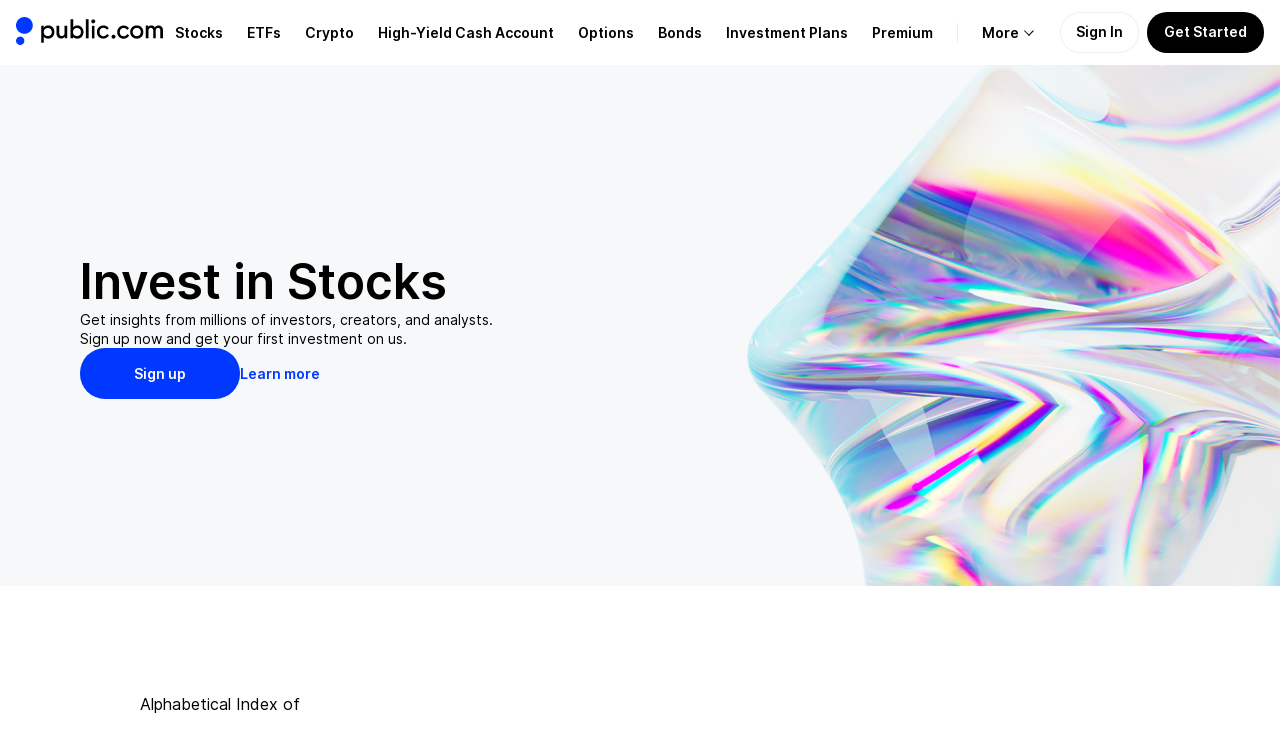

--- FILE ---
content_type: text/html; charset=utf-8
request_url: https://public.com/stocks/a-z/L/3
body_size: 34571
content:
<!DOCTYPE html><html lang="en"><head><meta charSet="utf-8" data-next-head=""/><meta name="viewport" content="width=device-width, initial-scale=1, maximum-scale=1, user-scalable=0" data-next-head=""/><link rel="preload" href="https://public.com/fonts/Inter-Regular.woff2" as="font" type="font/woff2" crossorigin="anonymous" data-next-head=""/><link rel="preload" href="https://public.com/fonts/Inter-SemiBold.woff2" as="font" type="font/woff2" crossorigin="anonymous" data-next-head=""/><title data-next-head="">Stocks Directory - starting with L - Page 3 - Public.com</title><meta name="description" content="Page 3 - Browse alphabetically listed stocks starting with L traded in the U.S. markets. Join our investor community and see stock prices, performance over time, and recent news." data-next-head=""/><link rel="canonical" href="https://public.com/stocks/a-z/L/3" data-next-head=""/><meta name="apple-itunes-app" content="app-id=1204112719" data-next-head=""/><meta property="og:locale" content="en_US" data-next-head=""/><meta property="og:type" content="article" data-next-head=""/><meta property="og:title" content="Stocks Directory - starting with L - Page 3" data-next-head=""/><meta property="og:description" content="Page 3 - Browse alphabetically listed stocks starting with L traded in the U.S. markets. Join our investor community and see stock prices, performance over time, and recent news." data-next-head=""/><meta property="og:image" content="https://public.com/images/og/og-default-image.jpg" data-next-head=""/><meta property="og:image:width" content="1200" data-next-head=""/><meta property="og:image:height" content="630" data-next-head=""/><meta property="og:url" content="https://public.com/stocks/a-z/L/3" data-next-head=""/><meta property="og:site_name" content="Public" data-next-head=""/><meta name="twitter:card" content="summary_large_image" data-next-head=""/><meta name="twitter:description" content="Page 3 - Browse alphabetically listed stocks starting with L traded in the U.S. markets. Join our investor community and see stock prices, performance over time, and recent news." data-next-head=""/><meta name="twitter:title" content="Stocks Directory - starting with L - Page 3" data-next-head=""/><meta name="twitter:site" content="@public" data-next-head=""/><meta name="twitter:image" content="https://public.com/images/og/og-default-image.jpg" data-next-head=""/><meta name="twitter:creator" content="@public" data-next-head=""/><link rel="shortcut icon" href="https://public.com/images/icon.png" type="image/png"/><link rel="preconnect" href="https://universal.hellopublic.com" crossorigin="anonymous"/><link rel="preload" href="https://public.com/_next/static/chunks/4d22d0955efc6420.css" as="style"/><link rel="preload" href="https://public.com/_next/static/chunks/ecfd07b0d629e0d7.css" as="style"/><link rel="preload" href="https://public.com/_next/static/chunks/2eef8d06ab674b3f.css" as="style"/><link rel="preload" href="https://public.com/_next/static/chunks/4ff2694e859926ee.css" as="style"/><script type="text/javascript" data-next-head="">
window.dataLayer = window.dataLayer || [];
window.authRequired = false;
window.serverAuthenticated = false;
              </script><link rel="stylesheet" href="https://public.com/_next/static/chunks/4d22d0955efc6420.css" data-n-g=""/><link rel="stylesheet" href="https://public.com/_next/static/chunks/ecfd07b0d629e0d7.css" data-n-g=""/><link rel="stylesheet" href="https://public.com/_next/static/chunks/2eef8d06ab674b3f.css" data-n-p=""/><link rel="stylesheet" href="https://public.com/_next/static/chunks/4ff2694e859926ee.css" data-n-p=""/><noscript data-n-css=""></noscript><script src="https://public.com/_next/static/chunks/75f6af22ea20054c.js" defer=""></script><script src="https://public.com/_next/static/chunks/267a73bf650e93f3.js" defer=""></script><script src="https://public.com/_next/static/chunks/d9c55b04d12451c0.js" defer=""></script><script src="https://public.com/_next/static/chunks/f4810e4506bdb960.js" defer=""></script><script src="https://public.com/_next/static/chunks/613277ed064caf8f.js" defer=""></script><script src="https://public.com/_next/static/chunks/1702a2de27888211.js" defer=""></script><script src="https://public.com/_next/static/chunks/ad4356d6e64cbe3e.js" defer=""></script><script src="https://public.com/_next/static/chunks/4d8cd0ec2e51e79b.js" defer=""></script><script src="https://public.com/_next/static/chunks/5511f8973bd937bc.js" defer=""></script><script src="https://public.com/_next/static/chunks/1b64d91d42eee5f3.js" defer=""></script><script src="https://public.com/_next/static/chunks/20bebf5b4708f863.js" defer=""></script><script src="https://public.com/_next/static/chunks/turbopack-d1b60b219688c865.js" defer=""></script><script src="https://public.com/_next/static/chunks/9db0c9fd267d5690.js" defer=""></script><script src="https://public.com/_next/static/chunks/91d6f557e52201df.js" defer=""></script><script src="https://public.com/_next/static/chunks/08b30b523adeb98a.js" defer=""></script><script src="https://public.com/_next/static/chunks/1f03da6b5d95a292.js" defer=""></script><script src="https://public.com/_next/static/chunks/66bf7cf9e3b23a98.js" defer=""></script><script src="https://public.com/_next/static/chunks/1935ea48de3daa32.js" defer=""></script><script src="https://public.com/_next/static/chunks/e7c05189a5acb6ae.js" defer=""></script><script src="https://public.com/_next/static/chunks/8a93adc64f6c9aa9.js" defer=""></script><script src="https://public.com/_next/static/chunks/cc25f36f72179796.js" defer=""></script><script src="https://public.com/_next/static/chunks/c516729aa3a61a40.js" defer=""></script><script src="https://public.com/_next/static/chunks/3c86af82ab176d38.js" defer=""></script><script src="https://public.com/_next/static/chunks/9dde417b4f57e907.js" defer=""></script><script src="https://public.com/_next/static/chunks/turbopack-5df893ea912c462a.js" defer=""></script><script src="https://public.com/_next/static/KOysh2iURdKeS2JDY6FFh/_ssgManifest.js" defer=""></script><script src="https://public.com/_next/static/KOysh2iURdKeS2JDY6FFh/_buildManifest.js" defer=""></script></head><body><noscript><iframe src="https://www.googletagmanager.com/ns.html?id=GTM-PCBFC3K" height="0" width="0" style="display:none;visibility:hidden"></iframe></noscript><div id="__next"><style data-emotion="css 1ns6ogz">.css-1ns6ogz{background:var(--pw-core-color-greyscale-100);}.css-1ns6ogz a{display:-webkit-box;display:-webkit-flex;display:-ms-flexbox;display:flex;}</style><header class="css-1ns6ogz"><style data-emotion="css 1kwkp96">.css-1kwkp96{-webkit-align-items:center;-webkit-box-align:center;-ms-flex-align:center;align-items:center;box-sizing:border-box;display:-webkit-box;display:-webkit-flex;display:-ms-flexbox;display:flex;margin:0 auto;padding:12px 16px;position:relative;-webkit-box-pack:justify;-webkit-justify-content:space-between;justify-content:space-between;width:100%;}.css-1kwkp96 a{display:inline-block;outline:none;}</style><div class="css-1kwkp96"><a role="button" href="https://public.com" aria-label="home"><svg width="147" height="28" viewBox="0 0 126 24" fill="none"><path d="M83.5876 18.5712C83.9239 18.5731 84.2531 18.4756 84.5338 18.2908C84.8145 18.1061 85.034 17.8424 85.1646 17.5332C85.2952 17.224 85.331 16.8831 85.2676 16.5536C85.2041 16.2241 85.0442 15.9207 84.808 15.6819C84.5719 15.4431 84.2701 15.2794 83.9407 15.2117C83.6114 15.144 83.2694 15.1752 82.9579 15.3014C82.6463 15.4276 82.3793 15.6432 82.1904 15.9208C82.0016 16.1984 81.8995 16.5257 81.8969 16.8612C81.8952 17.0843 81.9377 17.3056 82.0218 17.5123C82.1058 17.7191 82.23 17.9073 82.387 18.0661C82.544 18.2249 82.7309 18.3512 82.9369 18.4379C83.1429 18.5246 83.3641 18.5699 83.5876 18.5712Z" fill="var(--pw-core-color-greyscale-1000)"></path><path d="M92.2184 18.6362C94.2124 18.6362 96.0122 17.6193 97.0964 15.758L95.3404 14.6761C95.0469 15.246 94.5992 15.7225 94.0481 16.0515C93.497 16.3805 92.8646 16.5488 92.2226 16.5373C90.4228 16.5373 88.9262 15.3465 88.9262 12.9874C88.9262 10.5434 90.5305 9.39635 92.2878 9.39635C93.4797 9.39635 94.4986 9.96209 95.3447 10.9762L96.9036 9.63396C95.9286 8.3356 94.2109 7.29748 92.2864 7.29748C89.5101 7.29748 86.7593 9.39635 86.7593 12.9874C86.7537 16.5373 89.4421 18.6362 92.2184 18.6362Z" fill="var(--pw-core-color-greyscale-1000)"></path><path d="M112.795 9.15309L113.403 9.28321V7.36112H111.299V18.3109H113.533V11.5575C113.533 10.2365 114.356 9.28462 115.571 9.28462C116.763 9.28462 117.609 10.2365 117.609 11.5575V18.3081H119.756V11.5575C119.756 10.2365 120.606 9.28462 121.75 9.28462C122.894 9.28462 123.68 10.1502 123.68 11.5575V18.3081H126V11.4302C126 8.8985 124.441 7.18716 122.293 7.18716C120.926 7.18716 119.821 7.85755 119.033 8.93952C118.448 7.85755 117.364 7.18716 116.019 7.18716C115.351 7.18154 114.695 7.36273 114.125 7.7102C113.555 8.05767 113.094 8.55753 112.795 9.15309Z" fill="var(--pw-core-color-greyscale-1000)"></path><path d="M103.559 7.18857C100.328 7.18857 97.856 9.5689 97.856 12.8799C97.856 16.1908 100.328 18.5712 103.559 18.5712C106.875 18.5712 109.152 16.1668 109.152 12.8799C109.152 9.59294 106.875 7.18857 103.559 7.18857ZM103.623 16.4723C101.585 16.4723 100.024 14.9165 100.024 12.8148C100.024 10.7131 101.583 9.28745 103.623 9.28745C105.531 9.28745 106.984 10.7159 106.984 12.8148C106.984 14.9137 105.531 16.4723 103.623 16.4723Z" fill="var(--pw-core-color-greyscale-1000)"></path><path d="M74.828 18.5712C75.8186 18.5553 76.7879 18.2814 77.6398 17.7765C78.4917 17.2717 79.1966 16.5534 79.6847 15.693L78.0223 14.611C77.7188 15.1879 77.2592 15.6681 76.6958 15.9972C76.1323 16.3262 75.4876 16.4908 74.835 16.4723C73.1443 16.4723 71.6038 15.2163 71.6038 12.8799C71.6038 10.4133 73.1443 9.28745 74.835 9.28745C76.0935 9.28745 77.1125 9.80651 78.0223 10.8885L79.4976 9.5689C78.9838 8.8385 78.3025 8.24133 77.5103 7.82725C76.7182 7.41317 75.8384 7.19418 74.9442 7.18857C72.1254 7.18857 69.3491 9.28744 69.3491 12.8799C69.3491 16.4723 72.0531 18.5712 74.828 18.5712Z" fill="var(--pw-core-color-greyscale-1000)"></path><path d="M66.1987 5.43622C66.5357 5.43789 66.8657 5.33957 67.1467 5.15372C67.4276 4.96788 67.6469 4.7029 67.7767 4.39243C67.9065 4.08197 67.9409 3.74001 67.8755 3.41C67.8102 3.07998 67.648 2.77679 67.4097 2.53892C67.1713 2.30106 66.8675 2.13924 66.5368 2.07403C66.2062 2.00881 65.8635 2.04313 65.5524 2.17264C65.2413 2.30215 64.9758 2.521 64.7896 2.8014C64.6034 3.0818 64.5048 3.4111 64.5065 3.7475C64.5037 3.97005 64.5455 4.19093 64.6295 4.3971C64.7135 4.60327 64.8381 4.79057 64.9958 4.94795C65.1535 5.10534 65.3412 5.22962 65.5477 5.31348C65.7543 5.39733 65.9757 5.43907 66.1987 5.43622Z" fill="var(--pw-core-color-greyscale-1000)"></path><path d="M67.2389 7.53508H65.0918V18.3109H67.2389V7.53508Z" fill="var(--pw-core-color-greyscale-1000)"></path><path d="M62.2291 1.865H59.8879V18.3109H62.2291V1.865Z" fill="var(--pw-core-color-greyscale-1000)"></path><path d="M52.5596 7.18857C50.934 7.18857 49.7408 7.85897 49.069 8.94094V1.86925H46.6839V18.3109H49.069V16.9475C49.7408 17.9644 50.934 18.5712 52.5596 18.5712C55.6774 18.5712 57.85 16.1668 57.85 12.8799C57.85 9.76408 55.5513 7.18857 52.5596 7.18857ZM52.3711 16.3662C50.2254 16.3662 48.7728 14.9165 48.7728 12.8827C48.7728 10.8913 50.2254 9.39918 52.3711 9.39918C54.3013 9.39918 55.6887 10.7838 55.6887 12.8827C55.6816 14.9137 54.2942 16.3662 52.3711 16.3662Z" fill="var(--pw-core-color-greyscale-1000)"></path><path d="M38.878 18.4623C40.0273 18.4623 40.9811 17.9644 41.6968 16.9475V18.3109H43.9303V7.53508H41.6316V13.7667C41.6316 15.3465 40.6778 16.3634 39.1161 16.3634C37.7938 16.3634 37.0781 15.2164 37.0781 13.7667V7.53508H34.7355V14.1344C34.7355 16.6491 36.2973 18.4623 38.878 18.4623Z" fill="var(--pw-core-color-greyscale-1000)"></path><path d="M27.6028 7.18857C26.0438 7.18857 24.8491 7.85897 23.8727 8.94094V7.53508H21.5967V22.165H23.8727V16.9475C24.8491 17.9644 26.041 18.5712 27.6028 18.5712C30.7036 18.5712 32.9371 15.9957 32.9371 12.8799C32.9371 9.5689 30.7036 7.18857 27.6028 7.18857ZM27.2995 16.3662C25.0872 16.3662 23.765 14.9165 23.765 12.8827C23.765 10.8913 25.0872 9.39918 27.2995 9.39918C29.4026 9.39918 30.7007 10.8913 30.7007 12.8827C30.7036 14.9137 29.4026 16.3662 27.2995 16.3662Z" fill="var(--pw-core-color-greyscale-1000)"></path><path d="M7.19935 14.396C11.1754 14.396 14.3987 11.1734 14.3987 7.19802C14.3987 3.22266 11.1754 0 7.19935 0C3.22326 0 0 3.22266 0 7.19802C0 11.1734 3.22326 14.396 7.19935 14.396Z" fill="var(--pw-core-color-blue-600-day)"></path><path d="M3.59968 24C4.31066 24 5.00571 23.7895 5.59717 23.395C6.18863 23.0005 6.65002 22.4398 6.92312 21.7835C7.19622 21.1271 7.26882 20.4047 7.13176 19.7072C6.99469 19.0096 6.6541 18.3683 6.15294 17.8641C5.65178 17.3599 5.0125 17.0153 4.31573 16.8739C3.61897 16.7325 2.89592 16.8005 2.23778 17.0695C1.57964 17.3384 1.0159 17.7962 0.617646 18.385C0.219396 18.9739 0.00447861 19.6675 0 20.3783C0.000352998 21.3348 0.378999 22.2524 1.05334 22.9308C1.72769 23.6093 2.64302 23.9936 3.59968 24Z" fill="var(--pw-core-color-blue-600-day)"></path></svg></a><style data-emotion="css 1r3qwl0">.css-1r3qwl0{-webkit-align-items:center;-webkit-box-align:center;-ms-flex-align:center;align-items:center;display:-webkit-box;display:-webkit-flex;display:-ms-flexbox;display:flex;position:relative;}.css-1r3qwl0[data-white='true'] ul li a{color:var(--pw-core-color-greyscale-100);}.css-1r3qwl0[data-white='true'] ul li a:after{border-color:var(--pw-core-color-greyscale-100);}</style><nav data-white="false" class="css-1r3qwl0"><style data-emotion="css trqmh5">.css-trqmh5{-webkit-align-items:center;-webkit-box-align:center;-ms-flex-align:center;align-items:center;display:-webkit-box;display:-webkit-flex;display:-ms-flexbox;display:flex;margin:0;list-style:none;padding:0;}.css-trqmh5 li{-webkit-align-items:center;-webkit-box-align:center;-ms-flex-align:center;align-items:center;display:none;height:100%;margin:0;padding:0;}@media (min-width:1200px){.css-trqmh5 li{display:-webkit-inline-box;display:-webkit-inline-flex;display:-ms-inline-flexbox;display:inline-flex;}}.css-trqmh5 li a{-webkit-align-items:center;-webkit-box-align:center;-ms-flex-align:center;align-items:center;color:var(--pw-core-color-greyscale-1000);cursor:pointer;display:-webkit-box;display:-webkit-flex;display:-ms-flexbox;display:flex;font:var(--font-body-1-heavy);outline:none;padding:0 8px;position:relative;-webkit-transition:color 0.25s ease-in,background 0.25s ease-in,opacity 0.25s ease-in;transition:color 0.25s ease-in,background 0.25s ease-in,opacity 0.25s ease-in;}.css-trqmh5 li a:hover{color:var(--pw-core-color-blue-600);}.css-trqmh5 li a:focus{-webkit-text-decoration:underline;text-decoration:underline;}@media (min-width:1280px){.css-trqmh5 li a{padding:0 12px;}}.css-trqmh5 li[data-has-more]{position:relative;}.css-trqmh5 li[data-has-more] >a{background:transparent;border:0;border-left:1px solid rgba(0,0,102,0.08);display:block;margin-left:12px;font-size:14px;padding-left:24px;padding-right:24px;}.css-trqmh5 li[data-has-more] >a:after{display:inline-block;padding:3px;content:'';-webkit-transform:rotate(45deg) translateX(-5px);-moz-transform:rotate(45deg) translateX(-5px);-ms-transform:rotate(45deg) translateX(-5px);transform:rotate(45deg) translateX(-5px);margin-left:10px;border:solid var(--pw-core-color-greyscale-1000);border-width:0 1px 1px 0;transform-origin:center;}.css-trqmh5 li[data-has-more]:hover div[data-has-more-options]{opacity:1;pointer-events:all;}.css-trqmh5 li[data-link-get-started] a,.css-trqmh5 li[data-link-login] a{border-radius:100px;box-sizing:border-box;cursor:pointer;height:41px;font:var(--font-body-1-heavy);line-height:1;outline:none;width:auto;}.css-trqmh5 li[data-link-get-started] a:focus,.css-trqmh5 li[data-link-login] a:focus{opacity:0.5;-webkit-text-decoration:none;text-decoration:none;}.css-trqmh5 li[data-link-login] a{background:hsla(0,0%,100%,0.3);-webkit-backdrop-filter:blur(8px);backdrop-filter:blur(8px);border:1px solid rgba(0,102,20,0.08);color:var(--pw-core-color-greyscale-1000);min-width:auto;-webkit-transition:border 0.25s ease;transition:border 0.25s ease;padding:12px 15px 13px;}.css-trqmh5 li[data-link-login] a:hover{border:1px solid #b5c4d7;-webkit-filter:brightness(100%);filter:brightness(100%);}.css-trqmh5 li[data-link-get-started]{display:none;}@media (min-width:1024px){.css-trqmh5 li[data-link-get-started]{display:-webkit-inline-box;display:-webkit-inline-flex;display:-ms-inline-flexbox;display:inline-flex;}}.css-trqmh5 li[data-link-get-started] a{background:var(--pw-material-cta-primary);color:var(--pw-content-contrast-primary);margin-left:8px;padding:13px 17px 14px;-webkit-transition:color 0.25s ease-in,background 0.25s ease-in;transition:color 0.25s ease-in,background 0.25s ease-in;}.css-trqmh5 li[data-link-get-started] a:hover{background-color:var(--pw-material-cta-primary-hover);color:var(--pw-content-contrast-primary-hover);}</style><ul class="css-trqmh5"><li><a aria-label="Visit Stocks Page" href="/stocks">Stocks</a></li><li><a aria-label="Visit ETFs Page" href="/etfs">ETFs</a></li><li><a href="https://public.com/invest/crypto" aria-label="Visit Crypto Page">Crypto</a></li><li><a href="https://public.com/high-yield-cash-account" aria-label="Visit High-Yield Cash Account Page">High-Yield Cash Account</a></li><li><a href="https://public.com/invest/options" aria-label="Visit Options Page">Options</a></li><li><a href="https://public.com/invest/bonds" aria-label="Visit Bonds Page">Bonds</a></li><li><a href="https://public.com/invest/investment-plans" aria-label="Visit Investment Plans Page">Investment Plans</a></li><li><a href="https://public.com/premium" aria-label="Visit Premium Page">Premium</a></li><li data-has-more="true"><a href="#" aria-label="More options">More</a><style data-emotion="css 1uh0nk3">.css-1uh0nk3{padding-top:55px;position:absolute;pointer-events:none;opacity:0;top:0;right:5px;}.css-1uh0nk3 ul{-webkit-backdrop-filter:blur(20px);backdrop-filter:blur(20px);background:hsla(0,0%,100%,0.3);border:1px solid var(--pw-core-color-greyscale-400);border-radius:32px;list-style:none;display:-webkit-box;display:-webkit-flex;display:-ms-flexbox;display:flex;-webkit-flex-direction:column;-ms-flex-direction:column;flex-direction:column;margin:0;padding:0;width:220px;}.css-1uh0nk3 ul li{-webkit-align-items:center;-webkit-box-align:center;-ms-flex-align:center;align-items:center;display:-webkit-box;display:-webkit-flex;display:-ms-flexbox;display:flex;-webkit-box-pack:start;-ms-flex-pack:start;-webkit-justify-content:flex-start;justify-content:flex-start;padding:0 13px;width:100%;}.css-1uh0nk3 ul li:first-of-type{padding:17px 13px 0 13px;}.css-1uh0nk3 ul li:last-of-type{padding:0 13px 17px 13px;}.css-1uh0nk3 ul li a{padding:13px 20px;border-radius:16px;font-size:16px;}</style><div data-has-more-options="true" class="css-1uh0nk3"><ul><li><a href="https://public.com/about-us" aria-label="Visit About Us Page">About Us</a></li><li><a href="https://public.com/learn" aria-label="Visit Learn Page">Learn</a></li><li><a href="https://help.public.com" aria-label="Visit Support Page">Support</a></li></ul></div></li><li data-link-login="true"><a title="sign-in" href="/login">Sign In</a></li><li data-link-get-started="true"><a href="/signup">Get Started</a></li></ul><style data-emotion="css 89vnpg">.css-89vnpg{-webkit-align-items:center;-webkit-box-align:center;-ms-flex-align:center;align-items:center;background:transparent;border:none;cursor:pointer;height:40px;display:-webkit-box;display:-webkit-flex;display:-ms-flexbox;display:flex;line-height:1;-webkit-box-pack:center;-ms-flex-pack:center;-webkit-justify-content:center;justify-content:center;-webkit-transform:translateX(10px);-moz-transform:translateX(10px);-ms-transform:translateX(10px);transform:translateX(10px);width:40px;}@media (min-width:1200px){.css-89vnpg{display:none;}}.css-89vnpg span{height:2px;position:relative;width:20px;}.css-89vnpg span:before{background:var(--pw-core-color-greyscale-1000);content:'';display:block;height:2px;left:0;top:-4px;position:relative;width:20px;}.css-89vnpg span:after{background:var(--pw-core-color-greyscale-1000);content:'';display:block;height:2px;left:0;position:relative;top:4px;width:20px;}</style><button type="button" class="css-89vnpg"><span></span></button></nav></div></header><style data-emotion="css xf5wfm">.css-xf5wfm{background-image:url(https://public.com/_next/static/media/stock-header@2x.3b5a5d96.png);background-color:var(--pw-core-color-greyscale-200);-webkit-background-size:485px;background-size:485px;background-repeat:no-repeat;-webkit-background-position:bottom -53px right -117px;background-position:bottom -53px right -117px;display:-webkit-box;display:-webkit-flex;display:-ms-flexbox;display:flex;height:725px;width:100%;margin-bottom:84px;}@media (min-width: 760px){.css-xf5wfm{background-image:url(https://public.com/_next/static/media/stock-header@2x.3b5a5d96.png);-webkit-background-position:bottom right;background-position:bottom right;height:521px;-webkit-background-size:624px;background-size:624px;}}</style><div class="css-xf5wfm"><style data-emotion="css mm6p2s">.css-mm6p2s{display:-webkit-box;display:-webkit-flex;display:-ms-flexbox;display:flex;-webkit-flex-direction:column;-ms-flex-direction:column;flex-direction:column;-webkit-align-items:flex-start;-webkit-box-align:flex-start;-ms-flex-align:flex-start;align-items:flex-start;-webkit-box-pack:center;-ms-flex-pack:center;-webkit-justify-content:center;justify-content:center;padding:16px;gap:24px;margin-top:-150px;}@media (min-width: 760px){.css-mm6p2s{margin-top:0px;margin-right:400px;margin-left:64px;}}</style><div class="css-mm6p2s"><style data-emotion="css 7qhkv0">.css-7qhkv0{margin:0;width:100%;font:var(--font-hxl);}</style><h2 class="css-7qhkv0">Invest in <!-- -->Stocks</h2><style data-emotion="css faqr72">.css-faqr72{font:var(--font-body-1-light);margin:0;max-width:497px;}</style><p class="css-faqr72">Get insights from millions of investors, creators, and analysts.<br/>Sign up now and get your first investment on us.</p><style data-emotion="css 99ionk">.css-99ionk{-webkit-align-items:center;-webkit-box-align:center;-ms-flex-align:center;align-items:center;display:-webkit-box;display:-webkit-flex;display:-ms-flexbox;display:flex;gap:30px;}</style><div class="css-99ionk"><style data-emotion="css al7cli">.css-al7cli{-webkit-align-items:center;-webkit-box-align:center;-ms-flex-align:center;align-items:center;border:0;border-radius:100px;box-sizing:border-box;-webkit-column-gap:4px;column-gap:4px;cursor:pointer;display:-webkit-box;display:-webkit-flex;display:-ms-flexbox;display:flex;-webkit-box-pack:center;-ms-flex-pack:center;-webkit-justify-content:center;justify-content:center;outline:none;position:relative;display:-webkit-inline-box;display:-webkit-inline-flex;display:-ms-inline-flexbox;display:inline-flex;background-color:var(--pw-core-color-blue-600);color:var(--pw-core-color-greyscale-100);--button-icon-size:16px;--button-icon-margin:-4px;font:var(--font-body-1-heavy);height:51px;min-width:80px;padding:0 16px;width:160px;}.css-al7cli:disabled,.css-al7cli:disabled:hover{cursor:default;}.css-al7cli svg{fill:currentColor;-webkit-flex-shrink:0;-ms-flex-negative:0;flex-shrink:0;height:var(--button-icon-size);width:var(--button-icon-size);}.css-al7cli:focus,.css-al7cli:hover{-webkit-filter:brightness(90%);filter:brightness(90%);}.css-al7cli:disabled,.css-al7cli:disabled:hover{background-color:var(--pw-core-color-greyscale-200);color:var(--pw-core-color-greyscale-400);-webkit-filter:none;filter:none;}</style><a class="css-al7cli" href="/signup"><style data-emotion="css k008qs">.css-k008qs{display:-webkit-box;display:-webkit-flex;display:-ms-flexbox;display:flex;}</style><span class="css-k008qs">Sign up</span></a><style data-emotion="css 1u91yut">.css-1u91yut{-webkit-align-items:center;-webkit-box-align:center;-ms-flex-align:center;align-items:center;background-color:transparent;border:0;box-sizing:border-box;-webkit-column-gap:var(--gap-objects-micro);column-gap:var(--gap-objects-micro);cursor:pointer;display:-webkit-inline-box;display:-webkit-inline-flex;display:-ms-inline-flexbox;display:inline-flex;-webkit-box-pack:center;-ms-flex-pack:center;-webkit-justify-content:center;justify-content:center;outline:none;padding:0;position:relative;color:var(--pw-core-color-blue-600);--button-icon-size:14px;font:var(--font-body-1-heavy);height:20px;}.css-1u91yut svg{fill:currentColor;-webkit-flex-shrink:0;-ms-flex-negative:0;flex-shrink:0;height:var(--button-icon-size);width:var(--button-icon-size);}.css-1u91yut:focus,.css-1u91yut:hover{-webkit-filter:brightness(90%);filter:brightness(90%);-webkit-text-decoration:underline;text-decoration:underline;}</style><a class="css-1u91yut" href="https://public.com/invest/stocks"><span class="css-k008qs">Learn more</span></a></div></div></div><style data-emotion="css 1amv64f">.css-1amv64f{background:var(--pw-core-color-greyscale-100);-webkit-box-pack:center;-ms-flex-pack:center;-webkit-justify-content:center;justify-content:center;padding:16px 16px;}.css-1amv64f >main{-webkit-box-flex:1;-webkit-flex-grow:1;-ms-flex-positive:1;flex-grow:1;}.css-1amv64f >aside{display:none;}@media (min-width: 760px){.css-1amv64f{display:-webkit-box;display:-webkit-flex;display:-ms-flexbox;display:flex;padding:24px;padding-bottom:40px;}.css-1amv64f >aside{display:block;margin-left:14px;}}</style><div class="css-1amv64f"><style data-emotion="css 1ug8qsu">.css-1ug8qsu{background:var(--pw-core-color-greyscale-100);border-radius:12px;box-sizing:border-box;}@media (min-width: 760px){.css-1ug8qsu{max-width:1000px;}}</style><main class="css-1ug8qsu"><div><style data-emotion="css 1uk1gs8">.css-1uk1gs8{margin:0;}</style><p class="css-1uk1gs8">Alphabetical Index of</p><style data-emotion="css scavcu">.css-scavcu{margin:10px 0 20px;}</style><style data-emotion="css 1nadn1w">.css-1nadn1w{margin:0;width:100%;font:var(--font-h1);margin:10px 0 20px;}</style><h1 class="css-1nadn1w">Stocks<!-- --> <!-- -->- L<!-- --> - Page 3</h1></div><style data-emotion="css be890i">.css-be890i{height:60px;margin-bottom:4px;position:-webkit-sticky;position:sticky;background:var(--pw-core-color-greyscale-100);top:0;z-index:1;}.css-be890i >div{position:absolute;}</style><div class="css-be890i"><style data-emotion="css wtgdx4">.css-wtgdx4{-webkit-align-items:center;-webkit-box-align:center;-ms-flex-align:center;align-items:center;display:-webkit-box;display:-webkit-flex;display:-ms-flexbox;display:flex;font-size:16px;height:60px;list-style:none;margin:0;overflow-x:auto;padding:0;width:100%;}</style><ul class="css-wtgdx4"><style data-emotion="css vojivs">.css-vojivs{-webkit-box-flex:1;-webkit-flex-grow:1;-ms-flex-positive:1;flex-grow:1;}.css-vojivs >a{color:var(--pw-core-color-greyscale-1000);cursor:pointer;text-transform:uppercase;border-radius:100px;min-width:36px;min-height:36px;display:-webkit-box;display:-webkit-flex;display:-ms-flexbox;display:flex;-webkit-box-pack:center;-ms-flex-pack:center;-webkit-justify-content:center;justify-content:center;-webkit-align-items:center;-webkit-box-align:center;-ms-flex-align:center;align-items:center;}.css-vojivs >a[aria-selected='true']{font-weight:600;color:var(--pw-core-color-greyscale-100);background-color:var(--pw-common-color-primary);}.css-vojivs:hover{font-weight:600;}</style><li class="css-vojivs"><a aria-selected="false" href="/stocks/a-z/A">a</a></li><li class="css-vojivs"><a aria-selected="false" href="/stocks/a-z/B">b</a></li><li class="css-vojivs"><a aria-selected="false" href="/stocks/a-z/C">c</a></li><li class="css-vojivs"><a aria-selected="false" href="/stocks/a-z/D">d</a></li><li class="css-vojivs"><a aria-selected="false" href="/stocks/a-z/E">e</a></li><li class="css-vojivs"><a aria-selected="false" href="/stocks/a-z/F">f</a></li><li class="css-vojivs"><a aria-selected="false" href="/stocks/a-z/G">g</a></li><li class="css-vojivs"><a aria-selected="false" href="/stocks/a-z/H">h</a></li><li class="css-vojivs"><a aria-selected="false" href="/stocks/a-z/I">i</a></li><li class="css-vojivs"><a aria-selected="false" href="/stocks/a-z/J">j</a></li><li class="css-vojivs"><a aria-selected="false" href="/stocks/a-z/K">k</a></li><li class="css-vojivs"><a aria-selected="true" href="/stocks/a-z/L">l</a></li><li class="css-vojivs"><a aria-selected="false" href="/stocks/a-z/M">m</a></li><li class="css-vojivs"><a aria-selected="false" href="/stocks/a-z/N">n</a></li><li class="css-vojivs"><a aria-selected="false" href="/stocks/a-z/O">o</a></li><li class="css-vojivs"><a aria-selected="false" href="/stocks/a-z/P">p</a></li><li class="css-vojivs"><a aria-selected="false" href="/stocks/a-z/Q">q</a></li><li class="css-vojivs"><a aria-selected="false" href="/stocks/a-z/R">r</a></li><li class="css-vojivs"><a aria-selected="false" href="/stocks/a-z/S">s</a></li><li class="css-vojivs"><a aria-selected="false" href="/stocks/a-z/T">t</a></li><li class="css-vojivs"><a aria-selected="false" href="/stocks/a-z/U">u</a></li><li class="css-vojivs"><a aria-selected="false" href="/stocks/a-z/V">v</a></li><li class="css-vojivs"><a aria-selected="false" href="/stocks/a-z/W">w</a></li><li class="css-vojivs"><a aria-selected="false" href="/stocks/a-z/X">x</a></li><li class="css-vojivs"><a aria-selected="false" href="/stocks/a-z/Y">y</a></li><li class="css-vojivs"><a aria-selected="false" href="/stocks/a-z/Z">z</a></li><style data-emotion="css 1hw2g8d">.css-1hw2g8d{-webkit-box-flex:1;-webkit-flex-grow:1;-ms-flex-positive:1;flex-grow:1;}.css-1hw2g8d >a{color:var(--pw-core-color-greyscale-1000);cursor:pointer;text-transform:uppercase;border-radius:100px;min-width:36px;min-height:36px;display:-webkit-box;display:-webkit-flex;display:-ms-flexbox;display:flex;-webkit-box-pack:center;-ms-flex-pack:center;-webkit-justify-content:center;justify-content:center;-webkit-align-items:center;-webkit-box-align:center;-ms-flex-align:center;align-items:center;}.css-1hw2g8d >a[aria-selected='true']{font-weight:600;color:var(--pw-core-color-greyscale-100);background-color:var(--pw-common-color-primary);}.css-1hw2g8d:hover{font-weight:600;}-webkit-flex-shrink:0;-ms-flex-negative:0;flex-shrink:0;</style><li class="css-1hw2g8d"><a aria-selected="false" href="/stocks/a-z/0-9">0-9</a></li></ul></div><style data-emotion="css 9spfab">.css-9spfab{display:-webkit-box;display:-webkit-flex;display:-ms-flexbox;display:flex;-webkit-flex-direction:column;-ms-flex-direction:column;flex-direction:column;}.css-9spfab >table{-webkit-flex-basis:50%;-ms-flex-preferred-size:50%;flex-basis:50%;}</style><div itemScope="" itemType="http://schema.org/Table" class="css-9spfab"><table><style data-emotion="css 1q9bmrf">.css-1q9bmrf{display:-webkit-box;display:-webkit-flex;display:-ms-flexbox;display:flex;-webkit-align-items:flex-start;-webkit-box-align:flex-start;-ms-flex-align:flex-start;align-items:flex-start;margin-bottom:8px;}</style><tr class="css-1q9bmrf"><style data-emotion="css 3iquln">.css-3iquln{font:var(--font-body-2-light);color:var(--pw-core-color-greyscale-600);margin-left:12px;}</style><th class="css-3iquln">Name</th><style data-emotion="css mdwqyk">.css-mdwqyk{text-align:left;width:96px;font:var(--font-body-2-light);color:var(--pw-core-color-greyscale-600);margin-left:auto;}</style><th class="css-mdwqyk">Price</th><style data-emotion="css ns2m8t">.css-ns2m8t{font:var(--font-body-2-light);color:var(--pw-core-color-greyscale-600);margin-left:auto;margin-right:190px;}@media (min-width: 760px){.css-ns2m8t{margin-left:48px;}}</style><th class="css-ns2m8t">Change</th></tr><style data-emotion="css 1wono65">.css-1wono65{background:var(--pw-core-color-greyscale-100);box-sizing:border-box;height:68px;border-top:1px solid var(--pw-core-color-greyscale-200);display:-webkit-box;display:-webkit-flex;display:-ms-flexbox;display:flex;display:-webkit-box;display:-webkit-flex;display:-ms-flexbox;display:flex;-webkit-align-items:center;-webkit-box-align:center;-ms-flex-align:center;align-items:center;-webkit-box-pack:space-around;-ms-flex-pack:space-around;-webkit-justify-content:space-around;justify-content:space-around;width:100%;}</style><tr class="css-1wono65"><style data-emotion="css 1akx2gk">.css-1akx2gk{display:inline-block;-webkit-box-pack:center;-ms-flex-pack:center;-webkit-justify-content:center;justify-content:center;}</style><td id="logo" class="css-1akx2gk"><div class="stock-logo-module__fnWIma__logo" style="--size-1:32px;--size-2:32px"><style data-emotion="css 1bwy38d">.css-1bwy38d{-webkit-align-items:center;-webkit-box-align:center;-ms-flex-align:center;align-items:center;background:var(--pw-core-color-greyscale-100);border-radius:100%;box-shadow:none;box-sizing:border-box;display:-webkit-box;display:-webkit-flex;display:-ms-flexbox;display:flex;-webkit-flex-shrink:0;-ms-flex-negative:0;flex-shrink:0;height:32px;-webkit-box-pack:center;-ms-flex-pack:center;-webkit-justify-content:center;justify-content:center;overflow:hidden;padding:0px;width:32px;}@media (min-width: 760px){.css-1bwy38d{height:32px;padding:0px;width:32px;}}</style><div class="css-1bwy38d"><style data-emotion="css 1dan62f">.css-1dan62f{border-radius:100%;height:100%;width:100%;object-fit:cover;}</style><img alt="LC logo" loading="lazy" src="https://universal.hellopublic.com/companyLogos/LC@2x.png" class="css-1dan62f"/></div></div></td><style data-emotion="css vgo3gm">.css-vgo3gm{display:-webkit-box;display:-webkit-flex;display:-ms-flexbox;display:flex;font:var(--font-body-1-light);color:var(--pw-core-color-greyscale-600);margin-left:12px;margin-right:12px;-webkit-flex-direction:column;-ms-flex-direction:column;flex-direction:column;-webkit-align-items:flex-start;-webkit-box-align:flex-start;-ms-flex-align:flex-start;align-items:flex-start;-webkit-box-pack:center;-ms-flex-pack:center;-webkit-justify-content:center;justify-content:center;}.css-vgo3gm >a{display:-webkit-box;-webkit-line-clamp:2;-webkit-box-orient:vertical;word-break:none;-webkit-hyphens:auto;-moz-hyphens:auto;-ms-hyphens:auto;hyphens:auto;text-align:left;color:var(--pw-common-text-color-primary);overflow:hidden;text-overflow:ellipsis;margin-bottom:4px;}</style><td id="name" class="css-vgo3gm"><a href="/stocks/lc">LendingClub</a><span>LC</span></td><style data-emotion="css 8dc0wp">.css-8dc0wp{font:var(--font-body-1-light);width:96px;margin-left:auto;display:none;}@media (min-width: 760px){.css-8dc0wp{display:block;}}</style><td id="price" class="css-8dc0wp"></td><style data-emotion="css 1oxutej">.css-1oxutej{display:inline-block;margin-left:auto;-webkit-box-pack:center;-ms-flex-pack:center;-webkit-justify-content:center;justify-content:center;gap:2px;}@media (min-width: 760px){.css-1oxutej{margin-left:48px;}}</style><td id="gainPercentage" class="css-1oxutej"><style data-emotion="css 8ne34o">.css-8ne34o{display:-webkit-inline-box;display:-webkit-inline-flex;display:-ms-inline-flexbox;display:inline-flex;-webkit-flex-direction:column;-ms-flex-direction:column;flex-direction:column;min-width:50px;}</style><div class="css-8ne34o">-</div></td><style data-emotion="css kv7rg2">.css-kv7rg2{-webkit-box-pack:center;-ms-flex-pack:center;-webkit-justify-content:center;justify-content:center;margin-left:24px;}@media (min-width: 760px){.css-kv7rg2{margin-left:92px;}}.css-kv7rg2 >a{font:var(--font-body-2-heavy);color:var(--pw-common-color-primary);margin-right:12px;cursor:pointer;}@media (min-width: 760px){.css-kv7rg2 >a{font:var(--font-body-1-heavy);}}</style><td id="cta" class="css-kv7rg2"><style data-emotion="css ng3jzx">.css-ng3jzx{-webkit-align-items:center;-webkit-box-align:center;-ms-flex-align:center;align-items:center;border:0;border-radius:100px;box-sizing:border-box;-webkit-column-gap:4px;column-gap:4px;cursor:pointer;display:-webkit-box;display:-webkit-flex;display:-ms-flexbox;display:flex;-webkit-box-pack:center;-ms-flex-pack:center;-webkit-justify-content:center;justify-content:center;outline:none;position:relative;display:-webkit-inline-box;display:-webkit-inline-flex;display:-ms-inline-flexbox;display:inline-flex;background-color:var(--pw-material-default);color:var(--pw-content-primary);--button-icon-size:10px;--button-icon-margin:-4.5px;font:var(--font-body-2-heavy);height:32px;min-width:68px;padding:0 14px;}.css-ng3jzx:disabled,.css-ng3jzx:disabled:hover{cursor:default;}.css-ng3jzx svg{fill:currentColor;-webkit-flex-shrink:0;-ms-flex-negative:0;flex-shrink:0;height:var(--button-icon-size);width:var(--button-icon-size);}.css-ng3jzx:focus,.css-ng3jzx:hover{background-color:var(--pw-material-default-hover);color:var(--pw-content-primary-hover);}.css-ng3jzx:disabled,.css-ng3jzx:disabled:hover{background-color:var(--pw-material-default-deactivated);color:var(--pw-content-primary-deactivated);}</style><a class="css-ng3jzx" href="/stocks/lc"><style data-emotion="css k008qs">.css-k008qs{display:-webkit-box;display:-webkit-flex;display:-ms-flexbox;display:flex;}</style><span class="css-k008qs">Invest</span></a></td></tr><tr class="css-1wono65"><td id="logo" class="css-1akx2gk"><div class="stock-logo-module__fnWIma__logo" style="--size-1:32px;--size-2:32px"><div class="css-1bwy38d"><img alt="TREE logo" loading="lazy" src="https://universal.hellopublic.com/companyLogos/TREE@2x.png" class="css-1dan62f"/></div></div></td><td id="name" class="css-vgo3gm"><a href="/stocks/tree">LendingTree</a><span>TREE</span></td><td id="price" class="css-8dc0wp"></td><td id="gainPercentage" class="css-1oxutej"><div class="css-8ne34o">-</div></td><td id="cta" class="css-kv7rg2"><a class="css-ng3jzx" href="/stocks/tree"><style data-emotion="css k008qs">.css-k008qs{display:-webkit-box;display:-webkit-flex;display:-ms-flexbox;display:flex;}</style><span class="css-k008qs">Invest</span></a></td></tr><tr class="css-1wono65"><td id="logo" class="css-1akx2gk"><div class="stock-logo-module__fnWIma__logo" style="--size-1:32px;--size-2:32px"><div class="css-1bwy38d"><img alt="LDWY logo" loading="lazy" src="https://universal.hellopublic.com/companyLogos/LDWY@2x.png" class="css-1dan62f"/></div></div></td><td id="name" class="css-vgo3gm"><a href="/stocks/ldwy">Lendway Inc</a><span>LDWY</span></td><td id="price" class="css-8dc0wp"></td><td id="gainPercentage" class="css-1oxutej"><div class="css-8ne34o">-</div></td><td id="cta" class="css-kv7rg2"><a class="css-ng3jzx" href="/stocks/ldwy"><style data-emotion="css k008qs">.css-k008qs{display:-webkit-box;display:-webkit-flex;display:-ms-flexbox;display:flex;}</style><span class="css-k008qs">Invest</span></a></td></tr><tr class="css-1wono65"><td id="logo" class="css-1akx2gk"><div class="stock-logo-module__fnWIma__logo" style="--size-1:32px;--size-2:32px"><div class="css-1bwy38d"><img alt="LEN logo" loading="lazy" src="https://universal.hellopublic.com/companyLogos/LEN@2x.png" class="css-1dan62f"/></div></div></td><td id="name" class="css-vgo3gm"><a href="/stocks/len">Lennar</a><span>LEN</span></td><td id="price" class="css-8dc0wp"></td><td id="gainPercentage" class="css-1oxutej"><div class="css-8ne34o">-</div></td><td id="cta" class="css-kv7rg2"><a class="css-ng3jzx" href="/stocks/len"><style data-emotion="css k008qs">.css-k008qs{display:-webkit-box;display:-webkit-flex;display:-ms-flexbox;display:flex;}</style><span class="css-k008qs">Invest</span></a></td></tr><tr class="css-1wono65"><td id="logo" class="css-1akx2gk"><div class="stock-logo-module__fnWIma__logo" style="--size-1:32px;--size-2:32px"><div class="css-1bwy38d"><img alt="LII logo" loading="lazy" src="https://universal.hellopublic.com/companyLogos/LII@2x.png" class="css-1dan62f"/></div></div></td><td id="name" class="css-vgo3gm"><a href="/stocks/lii">Lennox International</a><span>LII</span></td><td id="price" class="css-8dc0wp"></td><td id="gainPercentage" class="css-1oxutej"><div class="css-8ne34o">-</div></td><td id="cta" class="css-kv7rg2"><a class="css-ng3jzx" href="/stocks/lii"><style data-emotion="css k008qs">.css-k008qs{display:-webkit-box;display:-webkit-flex;display:-ms-flexbox;display:flex;}</style><span class="css-k008qs">Invest</span></a></td></tr><tr class="css-1wono65"><td id="logo" class="css-1akx2gk"><div class="stock-logo-module__fnWIma__logo" style="--size-1:32px;--size-2:32px"><div class="css-1bwy38d"><img alt="LNVGY logo" loading="lazy" src="https://universal.hellopublic.com/companyLogos/LNVGY@2x.png" class="css-1dan62f"/></div></div></td><td id="name" class="css-vgo3gm"><a href="/stocks/lnvgy">Lenovo Group Ltd</a><span>LNVGY</span></td><td id="price" class="css-8dc0wp"></td><td id="gainPercentage" class="css-1oxutej"><div class="css-8ne34o">-</div></td><td id="cta" class="css-kv7rg2"><a class="css-ng3jzx" href="/stocks/lnvgy"><style data-emotion="css k008qs">.css-k008qs{display:-webkit-box;display:-webkit-flex;display:-ms-flexbox;display:flex;}</style><span class="css-k008qs">Invest</span></a></td></tr><tr class="css-1wono65"><td id="logo" class="css-1akx2gk"><div class="stock-logo-module__fnWIma__logo" style="--size-1:32px;--size-2:32px"><div class="css-1bwy38d"><img alt="LNSR logo" loading="lazy" src="https://universal.hellopublic.com/companyLogos/LNSR@2x.png" class="css-1dan62f"/></div></div></td><td id="name" class="css-vgo3gm"><a href="/stocks/lnsr">LENSAR Inc</a><span>LNSR</span></td><td id="price" class="css-8dc0wp"></td><td id="gainPercentage" class="css-1oxutej"><div class="css-8ne34o">-</div></td><td id="cta" class="css-kv7rg2"><a class="css-ng3jzx" href="/stocks/lnsr"><style data-emotion="css k008qs">.css-k008qs{display:-webkit-box;display:-webkit-flex;display:-ms-flexbox;display:flex;}</style><span class="css-k008qs">Invest</span></a></td></tr><tr class="css-1wono65"><td id="logo" class="css-1akx2gk"><div class="stock-logo-module__fnWIma__logo" style="--size-1:32px;--size-2:32px"><div class="css-1bwy38d"><img alt="LENZ logo" loading="lazy" src="https://universal.hellopublic.com/companyLogos/LENZ@2x.png" class="css-1dan62f"/></div></div></td><td id="name" class="css-vgo3gm"><a href="/stocks/lenz">LENZ Therapeutics Inc</a><span>LENZ</span></td><td id="price" class="css-8dc0wp"></td><td id="gainPercentage" class="css-1oxutej"><div class="css-8ne34o">-</div></td><td id="cta" class="css-kv7rg2"><a class="css-ng3jzx" href="/stocks/lenz"><style data-emotion="css k008qs">.css-k008qs{display:-webkit-box;display:-webkit-flex;display:-ms-flexbox;display:flex;}</style><span class="css-k008qs">Invest</span></a></td></tr><tr class="css-1wono65"><td id="logo" class="css-1akx2gk"><div class="stock-logo-module__fnWIma__logo" style="--size-1:32px;--size-2:32px"><div class="css-1bwy38d"><img alt="LONA logo" loading="lazy" src="https://universal.hellopublic.com/companyLogos/LONA@2x.png" class="css-1dan62f"/></div></div></td><td id="name" class="css-vgo3gm"><a href="/stocks/lona">LeonaBio Inc</a><span>LONA</span></td><td id="price" class="css-8dc0wp"></td><td id="gainPercentage" class="css-1oxutej"><div class="css-8ne34o">-</div></td><td id="cta" class="css-kv7rg2"><a class="css-ng3jzx" href="/stocks/lona"><style data-emotion="css k008qs">.css-k008qs{display:-webkit-box;display:-webkit-flex;display:-ms-flexbox;display:flex;}</style><span class="css-k008qs">Invest</span></a></td></tr><tr class="css-1wono65"><td id="logo" class="css-1akx2gk"><div class="stock-logo-module__fnWIma__logo" style="--size-1:32px;--size-2:32px"><div class="css-1bwy38d"><img alt="DRS logo" loading="lazy" src="https://universal.hellopublic.com/companyLogos/DRS@2x.png" class="css-1dan62f"/></div></div></td><td id="name" class="css-vgo3gm"><a href="/stocks/drs">Leonardo DRS Inc</a><span>DRS</span></td><td id="price" class="css-8dc0wp"></td><td id="gainPercentage" class="css-1oxutej"><div class="css-8ne34o">-</div></td><td id="cta" class="css-kv7rg2"><a class="css-ng3jzx" href="/stocks/drs"><style data-emotion="css k008qs">.css-k008qs{display:-webkit-box;display:-webkit-flex;display:-ms-flexbox;display:flex;}</style><span class="css-k008qs">Invest</span></a></td></tr><tr class="css-1wono65"><td id="logo" class="css-1akx2gk"><div class="stock-logo-module__fnWIma__logo" style="--size-1:32px;--size-2:32px"><div class="css-1bwy38d"><img alt="LSAK logo" loading="lazy" src="https://universal.hellopublic.com/companyLogos/LSAK@2x.png" class="css-1dan62f"/></div></div></td><td id="name" class="css-vgo3gm"><a href="/stocks/lsak">Lesaka Technologies Inc</a><span>LSAK</span></td><td id="price" class="css-8dc0wp"></td><td id="gainPercentage" class="css-1oxutej"><div class="css-8ne34o">-</div></td><td id="cta" class="css-kv7rg2"><a class="css-ng3jzx" href="/stocks/lsak"><style data-emotion="css k008qs">.css-k008qs{display:-webkit-box;display:-webkit-flex;display:-ms-flexbox;display:flex;}</style><span class="css-k008qs">Invest</span></a></td></tr><tr class="css-1wono65"><td id="logo" class="css-1akx2gk"><div class="stock-logo-module__fnWIma__logo" style="--size-1:32px;--size-2:32px"><div class="css-1bwy38d"><img alt="LESL logo" loading="lazy" src="https://universal.hellopublic.com/companyLogos/LESL@2x.png" class="css-1dan62f"/></div></div></td><td id="name" class="css-vgo3gm"><a href="/stocks/lesl">Leslie&#x27;s</a><span>LESL</span></td><td id="price" class="css-8dc0wp"></td><td id="gainPercentage" class="css-1oxutej"><div class="css-8ne34o">-</div></td><td id="cta" class="css-kv7rg2"><a class="css-ng3jzx" href="/stocks/lesl"><style data-emotion="css k008qs">.css-k008qs{display:-webkit-box;display:-webkit-flex;display:-ms-flexbox;display:flex;}</style><span class="css-k008qs">Invest</span></a></td></tr><tr class="css-1wono65"><td id="logo" class="css-1akx2gk"><div class="stock-logo-module__fnWIma__logo" style="--size-1:32px;--size-2:32px"><div class="css-1bwy38d"><img alt="LEVI logo" loading="lazy" src="https://universal.hellopublic.com/companyLogos/LEVI@2x.png" class="css-1dan62f"/></div></div></td><td id="name" class="css-vgo3gm"><a href="/stocks/levi">Levi Strauss</a><span>LEVI</span></td><td id="price" class="css-8dc0wp"></td><td id="gainPercentage" class="css-1oxutej"><div class="css-8ne34o">-</div></td><td id="cta" class="css-kv7rg2"><a class="css-ng3jzx" href="/stocks/levi"><style data-emotion="css k008qs">.css-k008qs{display:-webkit-box;display:-webkit-flex;display:-ms-flexbox;display:flex;}</style><span class="css-k008qs">Invest</span></a></td></tr><tr class="css-1wono65"><td id="logo" class="css-1akx2gk"><div class="stock-logo-module__fnWIma__logo" style="--size-1:32px;--size-2:32px"><div class="css-1bwy38d"><img alt="LEXX logo" loading="lazy" src="https://universal.hellopublic.com/companyLogos/LEXX@2x.png" class="css-1dan62f"/></div></div></td><td id="name" class="css-vgo3gm"><a href="/stocks/lexx">Lexaria Bioscience</a><span>LEXX</span></td><td id="price" class="css-8dc0wp"></td><td id="gainPercentage" class="css-1oxutej"><div class="css-8ne34o">-</div></td><td id="cta" class="css-kv7rg2"><a class="css-ng3jzx" href="/stocks/lexx"><style data-emotion="css k008qs">.css-k008qs{display:-webkit-box;display:-webkit-flex;display:-ms-flexbox;display:flex;}</style><span class="css-k008qs">Invest</span></a></td></tr><tr class="css-1wono65"><td id="logo" class="css-1akx2gk"><div class="stock-logo-module__fnWIma__logo" style="--size-1:32px;--size-2:32px"><div class="css-1bwy38d"><img alt="LXEO logo" loading="lazy" src="https://universal.hellopublic.com/companyLogos/LXEO@2x.png" class="css-1dan62f"/></div></div></td><td id="name" class="css-vgo3gm"><a href="/stocks/lxeo">Lexeo Therapeutics Inc</a><span>LXEO</span></td><td id="price" class="css-8dc0wp"></td><td id="gainPercentage" class="css-1oxutej"><div class="css-8ne34o">-</div></td><td id="cta" class="css-kv7rg2"><a class="css-ng3jzx" href="/stocks/lxeo"><style data-emotion="css k008qs">.css-k008qs{display:-webkit-box;display:-webkit-flex;display:-ms-flexbox;display:flex;}</style><span class="css-k008qs">Invest</span></a></td></tr><tr class="css-1wono65"><td id="logo" class="css-1akx2gk"><div class="stock-logo-module__fnWIma__logo" style="--size-1:32px;--size-2:32px"><div class="css-1bwy38d"><img alt="LXRX logo" loading="lazy" src="https://universal.hellopublic.com/companyLogos/LXRX@2x.png" class="css-1dan62f"/></div></div></td><td id="name" class="css-vgo3gm"><a href="/stocks/lxrx">Lexicon Pharmaceuticals</a><span>LXRX</span></td><td id="price" class="css-8dc0wp"></td><td id="gainPercentage" class="css-1oxutej"><div class="css-8ne34o">-</div></td><td id="cta" class="css-kv7rg2"><a class="css-ng3jzx" href="/stocks/lxrx"><style data-emotion="css k008qs">.css-k008qs{display:-webkit-box;display:-webkit-flex;display:-ms-flexbox;display:flex;}</style><span class="css-k008qs">Invest</span></a></td></tr><tr class="css-1wono65"><td id="logo" class="css-1akx2gk"><div class="stock-logo-module__fnWIma__logo" style="--size-1:32px;--size-2:32px"><div class="css-1bwy38d"><img alt="LX logo" loading="lazy" src="https://universal.hellopublic.com/companyLogos/LX@2x.png" class="css-1dan62f"/></div></div></td><td id="name" class="css-vgo3gm"><a href="/stocks/lx">Lexinfintech Hlds</a><span>LX</span></td><td id="price" class="css-8dc0wp"></td><td id="gainPercentage" class="css-1oxutej"><div class="css-8ne34o">-</div></td><td id="cta" class="css-kv7rg2"><a class="css-ng3jzx" href="/stocks/lx"><style data-emotion="css k008qs">.css-k008qs{display:-webkit-box;display:-webkit-flex;display:-ms-flexbox;display:flex;}</style><span class="css-k008qs">Invest</span></a></td></tr><tr class="css-1wono65"><td id="logo" class="css-1akx2gk"><div class="stock-logo-module__fnWIma__logo" style="--size-1:32px;--size-2:32px"><div class="css-1bwy38d"><img alt="LXP logo" loading="lazy" src="https://universal.hellopublic.com/companyLogos/LXP@2x.png" class="css-1dan62f"/></div></div></td><td id="name" class="css-vgo3gm"><a href="/stocks/lxp">Lexington Realty</a><span>LXP</span></td><td id="price" class="css-8dc0wp"></td><td id="gainPercentage" class="css-1oxutej"><div class="css-8ne34o">-</div></td><td id="cta" class="css-kv7rg2"><a class="css-ng3jzx" href="/stocks/lxp"><style data-emotion="css k008qs">.css-k008qs{display:-webkit-box;display:-webkit-flex;display:-ms-flexbox;display:flex;}</style><span class="css-k008qs">Invest</span></a></td></tr><tr class="css-1wono65"><td id="logo" class="css-1akx2gk"><div class="stock-logo-module__fnWIma__logo" style="--size-1:32px;--size-2:32px"><div class="css-1bwy38d"><img alt="LEXTF logo" loading="lazy" src="https://universal.hellopublic.com/companyLogos/LEXTF@2x.png" class="css-1dan62f"/></div></div></td><td id="name" class="css-vgo3gm"><a href="/stocks/lextf">Lexston Mining Corp</a><span>LEXTF</span></td><td id="price" class="css-8dc0wp"></td><td id="gainPercentage" class="css-1oxutej"><div class="css-8ne34o">-</div></td><td id="cta" class="css-kv7rg2"><a class="css-ng3jzx" href="/stocks/lextf"><style data-emotion="css k008qs">.css-k008qs{display:-webkit-box;display:-webkit-flex;display:-ms-flexbox;display:flex;}</style><span class="css-k008qs">Invest</span></a></td></tr><tr class="css-1wono65"><td id="logo" class="css-1akx2gk"><div class="stock-logo-module__fnWIma__logo" style="--size-1:32px;--size-2:32px"><div class="css-1bwy38d"><img alt="LPL logo" loading="lazy" src="https://universal.hellopublic.com/companyLogos/LPL@2x.png" class="css-1dan62f"/></div></div></td><td id="name" class="css-vgo3gm"><a href="/stocks/lpl">LG Display Co.</a><span>LPL</span></td><td id="price" class="css-8dc0wp"></td><td id="gainPercentage" class="css-1oxutej"><div class="css-8ne34o">-</div></td><td id="cta" class="css-kv7rg2"><a class="css-ng3jzx" href="/stocks/lpl"><style data-emotion="css k008qs">.css-k008qs{display:-webkit-box;display:-webkit-flex;display:-ms-flexbox;display:flex;}</style><span class="css-k008qs">Invest</span></a></td></tr><tr class="css-1wono65"><td id="logo" class="css-1akx2gk"><div class="stock-logo-module__fnWIma__logo" style="--size-1:32px;--size-2:32px"><div class="css-1bwy38d"><img alt="LGIH logo" loading="lazy" src="https://universal.hellopublic.com/companyLogos/LGIH@2x.png" class="css-1dan62f"/></div></div></td><td id="name" class="css-vgo3gm"><a href="/stocks/lgih">LGI Homes</a><span>LGIH</span></td><td id="price" class="css-8dc0wp"></td><td id="gainPercentage" class="css-1oxutej"><div class="css-8ne34o">-</div></td><td id="cta" class="css-kv7rg2"><a class="css-ng3jzx" href="/stocks/lgih"><style data-emotion="css k008qs">.css-k008qs{display:-webkit-box;display:-webkit-flex;display:-ms-flexbox;display:flex;}</style><span class="css-k008qs">Invest</span></a></td></tr><tr class="css-1wono65"><td id="logo" class="css-1akx2gk"><div class="stock-logo-module__fnWIma__logo" style="--size-1:32px;--size-2:32px"><div class="css-1bwy38d"><img alt="LGL logo" loading="lazy" src="https://universal.hellopublic.com/companyLogos/LGL@2x.png" class="css-1dan62f"/></div></div></td><td id="name" class="css-vgo3gm"><a href="/stocks/lgl">LGL Group</a><span>LGL</span></td><td id="price" class="css-8dc0wp"></td><td id="gainPercentage" class="css-1oxutej"><div class="css-8ne34o">-</div></td><td id="cta" class="css-kv7rg2"><a class="css-ng3jzx" href="/stocks/lgl"><style data-emotion="css k008qs">.css-k008qs{display:-webkit-box;display:-webkit-flex;display:-ms-flexbox;display:flex;}</style><span class="css-k008qs">Invest</span></a></td></tr><tr class="css-1wono65"><td id="logo" class="css-1akx2gk"><div class="stock-logo-module__fnWIma__logo" style="--size-1:32px;--size-2:32px"><div class="css-1bwy38d"><img alt="LI logo" loading="lazy" src="https://universal.hellopublic.com/companyLogos/LI@2x.png" class="css-1dan62f"/></div></div></td><td id="name" class="css-vgo3gm"><a href="/stocks/li">Li Auto Inc.</a><span>LI</span></td><td id="price" class="css-8dc0wp"></td><td id="gainPercentage" class="css-1oxutej"><div class="css-8ne34o">-</div></td><td id="cta" class="css-kv7rg2"><a class="css-ng3jzx" href="/stocks/li"><style data-emotion="css k008qs">.css-k008qs{display:-webkit-box;display:-webkit-flex;display:-ms-flexbox;display:flex;}</style><span class="css-k008qs">Invest</span></a></td></tr><tr class="css-1wono65"><td id="logo" class="css-1akx2gk"><div class="stock-logo-module__fnWIma__logo" style="--size-1:32px;--size-2:32px"><div class="css-1bwy38d"><img alt="LBGJ logo" loading="lazy" src="https://universal.hellopublic.com/companyLogos/LBGJ@2x.png" class="css-1dan62f"/></div></div></td><td id="name" class="css-vgo3gm"><a href="/stocks/lbgj">Li Bang International Corp Inc</a><span>LBGJ</span></td><td id="price" class="css-8dc0wp"></td><td id="gainPercentage" class="css-1oxutej"><div class="css-8ne34o">-</div></td><td id="cta" class="css-kv7rg2"><a class="css-ng3jzx" href="/stocks/lbgj"><style data-emotion="css k008qs">.css-k008qs{display:-webkit-box;display:-webkit-flex;display:-ms-flexbox;display:flex;}</style><span class="css-k008qs">Invest</span></a></td></tr><tr class="css-1wono65"><td id="logo" class="css-1akx2gk"><div class="stock-logo-module__fnWIma__logo" style="--size-1:32px;--size-2:32px"><div class="css-1bwy38d"><img alt="LICYQ logo" loading="lazy" src="https://universal.hellopublic.com/companyLogos/LICYQ@2x.png" class="css-1dan62f"/></div></div></td><td id="name" class="css-vgo3gm"><a href="/stocks/licyq">Li-Cycle Holdings Corp</a><span>LICYQ</span></td><td id="price" class="css-8dc0wp"></td><td id="gainPercentage" class="css-1oxutej"><div class="css-8ne34o">-</div></td><td id="cta" class="css-kv7rg2"><a class="css-ng3jzx" href="/stocks/licyq"><style data-emotion="css k008qs">.css-k008qs{display:-webkit-box;display:-webkit-flex;display:-ms-flexbox;display:flex;}</style><span class="css-k008qs">Invest</span></a></td></tr><tr class="css-1wono65"><td id="logo" class="css-1akx2gk"><div class="stock-logo-module__fnWIma__logo" style="--size-1:32px;--size-2:32px"><div class="css-1bwy38d"><img alt="LIANY logo" loading="lazy" src="https://universal.hellopublic.com/companyLogos/LIANY@2x.png" class="css-1dan62f"/></div></div></td><td id="name" class="css-vgo3gm"><a href="/stocks/liany">LianBio</a><span>LIANY</span></td><td id="price" class="css-8dc0wp"></td><td id="gainPercentage" class="css-1oxutej"><div class="css-8ne34o">-</div></td><td id="cta" class="css-kv7rg2"><a class="css-ng3jzx" href="/stocks/liany"><style data-emotion="css k008qs">.css-k008qs{display:-webkit-box;display:-webkit-flex;display:-ms-flexbox;display:flex;}</style><span class="css-k008qs">Invest</span></a></td></tr><tr class="css-1wono65"><td id="logo" class="css-1akx2gk"><div class="stock-logo-module__fnWIma__logo" style="--size-1:32px;--size-2:32px"><div class="css-1bwy38d"><img alt="LHSW logo" loading="lazy" src="https://universal.hellopublic.com/companyLogos/LHSW@2x.png" class="css-1dan62f"/></div></div></td><td id="name" class="css-vgo3gm"><a href="/stocks/lhsw">Lianhe Sowell International Group Ltd</a><span>LHSW</span></td><td id="price" class="css-8dc0wp"></td><td id="gainPercentage" class="css-1oxutej"><div class="css-8ne34o">-</div></td><td id="cta" class="css-kv7rg2"><a class="css-ng3jzx" href="/stocks/lhsw"><style data-emotion="css k008qs">.css-k008qs{display:-webkit-box;display:-webkit-flex;display:-ms-flexbox;display:flex;}</style><span class="css-k008qs">Invest</span></a></td></tr><tr class="css-1wono65"><td id="logo" class="css-1akx2gk"><div class="stock-logo-module__fnWIma__logo" style="--size-1:32px;--size-2:32px"><div class="css-1bwy38d"><img alt="LBRJ logo" loading="lazy" src="https://universal.hellopublic.com/companyLogos/LBRJ@2x.png" class="css-1dan62f"/></div></div></td><td id="name" class="css-vgo3gm"><a href="/stocks/lbrj">Libera Gaming Operations Inc.</a><span>LBRJ</span></td><td id="price" class="css-8dc0wp"></td><td id="gainPercentage" class="css-1oxutej"><div class="css-8ne34o">-</div></td><td id="cta" class="css-kv7rg2"><a class="css-ng3jzx" href="/stocks/lbrj"><style data-emotion="css k008qs">.css-k008qs{display:-webkit-box;display:-webkit-flex;display:-ms-flexbox;display:flex;}</style><span class="css-k008qs">Invest</span></a></td></tr><tr class="css-1wono65"><td id="logo" class="css-1akx2gk"><div class="stock-logo-module__fnWIma__logo" style="--size-1:32px;--size-2:32px"><div class="css-1bwy38d"><img alt="QVCB logo" loading="lazy" src="https://universal.hellopublic.com/companyLogos/QVCB@2x.png" class="css-1dan62f"/></div></div></td><td id="name" class="css-vgo3gm"><a href="/stocks/qvcb">Liberty Active Corporation</a><span>QVCB</span></td><td id="price" class="css-8dc0wp"></td><td id="gainPercentage" class="css-1oxutej"><div class="css-8ne34o">-</div></td><td id="cta" class="css-kv7rg2"><a class="css-ng3jzx" href="/stocks/qvcb"><style data-emotion="css k008qs">.css-k008qs{display:-webkit-box;display:-webkit-flex;display:-ms-flexbox;display:flex;}</style><span class="css-k008qs">Invest</span></a></td></tr><tr class="css-1wono65"><td id="logo" class="css-1akx2gk"><div class="stock-logo-module__fnWIma__logo" style="--size-1:32px;--size-2:32px"><div class="css-1bwy38d"><img alt="USA logo" loading="lazy" src="https://universal.hellopublic.com/companyLogos/USA@2x.png" class="css-1dan62f"/></div></div></td><td id="name" class="css-vgo3gm"><a href="/stocks/usa">Liberty All Star Equity Fund</a><span>USA</span></td><td id="price" class="css-8dc0wp"></td><td id="gainPercentage" class="css-1oxutej"><div class="css-8ne34o">-</div></td><td id="cta" class="css-kv7rg2"><a class="css-ng3jzx" href="/stocks/usa"><style data-emotion="css k008qs">.css-k008qs{display:-webkit-box;display:-webkit-flex;display:-ms-flexbox;display:flex;}</style><span class="css-k008qs">Invest</span></a></td></tr><tr class="css-1wono65"><td id="logo" class="css-1akx2gk"><div class="stock-logo-module__fnWIma__logo" style="--size-1:32px;--size-2:32px"><div class="css-1bwy38d"><img alt="ASG logo" loading="lazy" src="https://universal.hellopublic.com/companyLogos/ASG@2x.png" class="css-1dan62f"/></div></div></td><td id="name" class="css-vgo3gm"><a href="/stocks/asg">Liberty All-Star Growth Fund</a><span>ASG</span></td><td id="price" class="css-8dc0wp"></td><td id="gainPercentage" class="css-1oxutej"><div class="css-8ne34o">-</div></td><td id="cta" class="css-kv7rg2"><a class="css-ng3jzx" href="/stocks/asg"><style data-emotion="css k008qs">.css-k008qs{display:-webkit-box;display:-webkit-flex;display:-ms-flexbox;display:flex;}</style><span class="css-k008qs">Invest</span></a></td></tr><tr class="css-1wono65"><td id="logo" class="css-1akx2gk"><div class="stock-logo-module__fnWIma__logo" style="--size-1:32px;--size-2:32px"><div class="css-1bwy38d"><img alt="LBRDA logo" loading="lazy" src="https://universal.hellopublic.com/companyLogos/LBRDA@2x.png" class="css-1dan62f"/></div></div></td><td id="name" class="css-vgo3gm"><a href="/stocks/lbrda">Liberty Broadband</a><span>LBRDA</span></td><td id="price" class="css-8dc0wp"></td><td id="gainPercentage" class="css-1oxutej"><div class="css-8ne34o">-</div></td><td id="cta" class="css-kv7rg2"><a class="css-ng3jzx" href="/stocks/lbrda"><style data-emotion="css k008qs">.css-k008qs{display:-webkit-box;display:-webkit-flex;display:-ms-flexbox;display:flex;}</style><span class="css-k008qs">Invest</span></a></td></tr><tr class="css-1wono65"><td id="logo" class="css-1akx2gk"><div class="stock-logo-module__fnWIma__logo" style="--size-1:32px;--size-2:32px"><div class="css-1bwy38d"><img alt="LBRDK logo" loading="lazy" src="https://universal.hellopublic.com/companyLogos/LBRDK@2x.png" class="css-1dan62f"/></div></div></td><td id="name" class="css-vgo3gm"><a href="/stocks/lbrdk">Liberty Broadband</a><span>LBRDK</span></td><td id="price" class="css-8dc0wp"></td><td id="gainPercentage" class="css-1oxutej"><div class="css-8ne34o">-</div></td><td id="cta" class="css-kv7rg2"><a class="css-ng3jzx" href="/stocks/lbrdk"><style data-emotion="css k008qs">.css-k008qs{display:-webkit-box;display:-webkit-flex;display:-ms-flexbox;display:flex;}</style><span class="css-k008qs">Invest</span></a></td></tr><tr class="css-1wono65"><td id="logo" class="css-1akx2gk"><div class="stock-logo-module__fnWIma__logo" style="--size-1:32px;--size-2:32px"><div class="css-1bwy38d"><img alt="LBRDB logo" loading="lazy" src="https://universal.hellopublic.com/companyLogos/LBRDB@2x.png" class="css-1dan62f"/></div></div></td><td id="name" class="css-vgo3gm"><a href="/stocks/lbrdb">Liberty Broadband Corporation</a><span>LBRDB</span></td><td id="price" class="css-8dc0wp"></td><td id="gainPercentage" class="css-1oxutej"><div class="css-8ne34o">-</div></td><td id="cta" class="css-kv7rg2"><a class="css-ng3jzx" href="/stocks/lbrdb"><style data-emotion="css k008qs">.css-k008qs{display:-webkit-box;display:-webkit-flex;display:-ms-flexbox;display:flex;}</style><span class="css-k008qs">Invest</span></a></td></tr><tr class="css-1wono65"><td id="logo" class="css-1akx2gk"><div class="stock-logo-module__fnWIma__logo" style="--size-1:32px;--size-2:32px"><div class="css-1bwy38d"><img alt="LBTYA logo" loading="lazy" src="https://universal.hellopublic.com/companyLogos/LBTYA@2x.png" class="css-1dan62f"/></div></div></td><td id="name" class="css-vgo3gm"><a href="/stocks/lbtya">Liberty Global Ltd</a><span>LBTYA</span></td><td id="price" class="css-8dc0wp"></td><td id="gainPercentage" class="css-1oxutej"><div class="css-8ne34o">-</div></td><td id="cta" class="css-kv7rg2"><a class="css-ng3jzx" href="/stocks/lbtya"><style data-emotion="css k008qs">.css-k008qs{display:-webkit-box;display:-webkit-flex;display:-ms-flexbox;display:flex;}</style><span class="css-k008qs">Invest</span></a></td></tr><tr class="css-1wono65"><td id="logo" class="css-1akx2gk"><div class="stock-logo-module__fnWIma__logo" style="--size-1:32px;--size-2:32px"><div class="css-1bwy38d"><img alt="LBTYB logo" loading="lazy" src="https://universal.hellopublic.com/companyLogos/LBTYB@2x.png" class="css-1dan62f"/></div></div></td><td id="name" class="css-vgo3gm"><a href="/stocks/lbtyb">Liberty Global Ltd</a><span>LBTYB</span></td><td id="price" class="css-8dc0wp"></td><td id="gainPercentage" class="css-1oxutej"><div class="css-8ne34o">-</div></td><td id="cta" class="css-kv7rg2"><a class="css-ng3jzx" href="/stocks/lbtyb"><style data-emotion="css k008qs">.css-k008qs{display:-webkit-box;display:-webkit-flex;display:-ms-flexbox;display:flex;}</style><span class="css-k008qs">Invest</span></a></td></tr><tr class="css-1wono65"><td id="logo" class="css-1akx2gk"><div class="stock-logo-module__fnWIma__logo" style="--size-1:32px;--size-2:32px"><div class="css-1bwy38d"><img alt="LBTYK logo" loading="lazy" src="https://universal.hellopublic.com/companyLogos/LBTYK@2x.png" class="css-1dan62f"/></div></div></td><td id="name" class="css-vgo3gm"><a href="/stocks/lbtyk">Liberty Global Ltd</a><span>LBTYK</span></td><td id="price" class="css-8dc0wp"></td><td id="gainPercentage" class="css-1oxutej"><div class="css-8ne34o">-</div></td><td id="cta" class="css-kv7rg2"><a class="css-ng3jzx" href="/stocks/lbtyk"><style data-emotion="css k008qs">.css-k008qs{display:-webkit-box;display:-webkit-flex;display:-ms-flexbox;display:flex;}</style><span class="css-k008qs">Invest</span></a></td></tr><tr class="css-1wono65"><td id="logo" class="css-1akx2gk"><div class="stock-logo-module__fnWIma__logo" style="--size-1:32px;--size-2:32px"><div class="css-1bwy38d"><img alt="LILAK logo" loading="lazy" src="https://universal.hellopublic.com/companyLogos/LILAK@2x.png" class="css-1dan62f"/></div></div></td><td id="name" class="css-vgo3gm"><a href="/stocks/lilak">Liberty Latin America</a><span>LILAK</span></td><td id="price" class="css-8dc0wp"></td><td id="gainPercentage" class="css-1oxutej"><div class="css-8ne34o">-</div></td><td id="cta" class="css-kv7rg2"><a class="css-ng3jzx" href="/stocks/lilak"><style data-emotion="css k008qs">.css-k008qs{display:-webkit-box;display:-webkit-flex;display:-ms-flexbox;display:flex;}</style><span class="css-k008qs">Invest</span></a></td></tr><tr class="css-1wono65"><td id="logo" class="css-1akx2gk"><div class="stock-logo-module__fnWIma__logo" style="--size-1:32px;--size-2:32px"><div class="css-1bwy38d"><img alt="LILA logo" loading="lazy" src="https://universal.hellopublic.com/companyLogos/LILA@2x.png" class="css-1dan62f"/></div></div></td><td id="name" class="css-vgo3gm"><a href="/stocks/lila">Liberty Latin America Ltd.</a><span>LILA</span></td><td id="price" class="css-8dc0wp"></td><td id="gainPercentage" class="css-1oxutej"><div class="css-8ne34o">-</div></td><td id="cta" class="css-kv7rg2"><a class="css-ng3jzx" href="/stocks/lila"><style data-emotion="css k008qs">.css-k008qs{display:-webkit-box;display:-webkit-flex;display:-ms-flexbox;display:flex;}</style><span class="css-k008qs">Invest</span></a></td></tr><tr class="css-1wono65"><td id="logo" class="css-1akx2gk"><div class="stock-logo-module__fnWIma__logo" style="--size-1:32px;--size-2:32px"><div class="css-1bwy38d"><img alt="LLYVA logo" loading="lazy" src="https://universal.hellopublic.com/companyLogos/LLYVA@2x.png" class="css-1dan62f"/></div></div></td><td id="name" class="css-vgo3gm"><a href="/stocks/llyva">Liberty Live Holdings Inc</a><span>LLYVA</span></td><td id="price" class="css-8dc0wp"></td><td id="gainPercentage" class="css-1oxutej"><div class="css-8ne34o">-</div></td><td id="cta" class="css-kv7rg2"><a class="css-ng3jzx" href="/stocks/llyva"><style data-emotion="css k008qs">.css-k008qs{display:-webkit-box;display:-webkit-flex;display:-ms-flexbox;display:flex;}</style><span class="css-k008qs">Invest</span></a></td></tr></table></div><style data-emotion="css 1n48sy1">.css-1n48sy1{-webkit-align-items:center;-webkit-box-align:center;-ms-flex-align:center;align-items:center;display:-webkit-box;display:-webkit-flex;display:-ms-flexbox;display:flex;-webkit-box-flex-wrap:wrap;-webkit-flex-wrap:wrap;-ms-flex-wrap:wrap;flex-wrap:wrap;font-size:16px;height:50px;-webkit-box-pack:center;-ms-flex-pack:center;-webkit-justify-content:center;justify-content:center;margin-top:16px;}.css-1n48sy1 >span{color:var(--pw-core-color-greyscale-600);}.css-1n48sy1 >span >span{color:var(--pw-core-color-greyscale-1000);}</style><div class="css-1n48sy1"><style data-emotion="css 14tuii8">.css-14tuii8{display:-webkit-box;display:-webkit-flex;display:-ms-flexbox;display:flex;list-style:none;overflow-x:auto;height:50px;margin:0;padding:0;}</style><ul data-testid="pagination-list" class="css-14tuii8"><style data-emotion="css 197cpr8">.css-197cpr8{font:var(--font-body-1-light) height:24px;width:36px;display:-webkit-box;display:-webkit-flex;display:-ms-flexbox;display:flex;}</style><li data-testid="pagination-list-prev" class="css-197cpr8"><style data-emotion="css 11khbz6">.css-11khbz6{-webkit-align-items:center;-webkit-box-align:center;-ms-flex-align:center;align-items:center;color:var(--pw-core-color-greyscale-600);display:-webkit-box;display:-webkit-flex;display:-ms-flexbox;display:flex;height:36px;-webkit-box-pack:center;-ms-flex-pack:center;-webkit-justify-content:center;justify-content:center;width:36px;}.css-11khbz6:hover{color:var(--pw-core-color-greyscale-1000);}</style><a aria-label="Previous page" class="css-11khbz6" href="/stocks/a-z/L/2"><style data-emotion="css 107d1c9">.css-107d1c9{fill:currentColor;-webkit-flex-shrink:0;-ms-flex-negative:0;flex-shrink:0;-webkit-user-select:none;-moz-user-select:none;-ms-user-select:none;user-select:none;}</style><svg data-testid="ArrowLeftIcon" color="inherit" width="20" height="20" viewBox="0 0 24 24" class="css-107d1c9"><path d="M14.9654 19C14.9049 18.9958 14.8895 18.9964 14.8296 18.986C14.6949 18.9628 14.5653 18.9117 14.451 18.8367C14.3932 18.7988 14.3428 18.7547 14.2924 18.7077L8.29211 12.7074C8.25071 12.6631 8.23916 12.653 8.20241 12.6045C8.16116 12.5501 8.12551 12.4915 8.09615 12.4298C7.96795 12.1602 7.96795 11.8403 8.09615 11.5708C8.12551 11.5091 8.16116 11.4504 8.20241 11.396C8.23916 11.3476 8.25071 11.3375 8.29211 11.2932L14.2924 5.29291C14.3367 5.25151 14.3469 5.23991 14.3953 5.20321C14.5224 5.10675 14.6724 5.04165 14.8296 5.0145C14.9418 4.9952 15.0572 4.9952 15.1695 5.0145C15.2592 5.03 15.3468 5.0578 15.429 5.0969C15.7414 5.24546 15.9589 5.55362 15.9943 5.89774C16.0083 6.03374 15.994 6.17225 15.9527 6.30256C15.9182 6.41111 15.8652 6.51356 15.7964 6.60427C15.7596 6.65272 15.7481 6.66282 15.7067 6.70717L10.4136 12.0003L15.7067 17.2934L15.7533 17.3433C15.7915 17.3903 15.8024 17.4013 15.8357 17.4521C15.8982 17.5473 15.9442 17.6531 15.9711 17.7637C15.9927 17.8523 16.0021 17.9437 15.999 18.0347C15.9872 18.3804 15.7912 18.7027 15.4897 18.8722C15.3904 18.928 15.2817 18.9667 15.1695 18.986C15.1096 18.9964 15.0942 18.9958 15.0337 19C15.0109 19 14.9881 19 14.9654 19Z"></path></svg></a></li><li data-testid="pagination-list-page" class="css-197cpr8"><a aria-label="Page 1" class="css-11khbz6" href="/stocks/a-z/L">1</a></li><li data-testid="pagination-list-page" class="css-197cpr8"><a aria-label="Page 2" class="css-11khbz6" href="/stocks/a-z/L/2">2</a></li><style data-emotion="css qsypjf">.css-qsypjf{font:var(--font-body-1-light) align-items:center;color:var(--pw-core-color-greyscale-100);background-color:var(--pw-common-color-primary);border-radius:100px;cursor:default;display:-webkit-box;display:-webkit-flex;display:-ms-flexbox;display:flex;height:36px;line-height:20px;-webkit-box-pack:center;-ms-flex-pack:center;-webkit-justify-content:center;justify-content:center;min-width:36px;}.css-qsypjf >span{-webkit-align-items:center;-webkit-box-align:center;-ms-flex-align:center;align-items:center;display:-webkit-box;display:-webkit-flex;display:-ms-flexbox;display:flex;}</style><li data-testid="pagination-list-page" data-disabled="true" class="css-qsypjf"><span aria-label="Page 3">3</span></li><li data-testid="pagination-list-page" class="css-197cpr8"><a aria-label="Page 4" class="css-11khbz6" href="/stocks/a-z/L/4">4</a></li><li data-testid="pagination-list-page" class="css-197cpr8"><a aria-label="Page 5" class="css-11khbz6" href="/stocks/a-z/L/5">5</a></li><li data-testid="pagination-list-page" class="css-197cpr8"><a aria-label="Page 6" class="css-11khbz6" href="/stocks/a-z/L/6">6</a></li><li data-testid="pagination-list-page" class="css-197cpr8"><a aria-label="Page 7" class="css-11khbz6" href="/stocks/a-z/L/7">7</a></li><li data-testid="pagination-list-next" class="css-197cpr8"><a aria-label="Next page" class="css-11khbz6" href="/stocks/a-z/L/4"><svg data-testid="ArrowRightIcon" color="inherit" width="20" height="20" viewBox="0 0 24 24" class="css-107d1c9"><path d="M9.03414 19C9.09465 18.9958 9.11005 18.9964 9.16995 18.986C9.30466 18.9628 9.43421 18.9117 9.54852 18.8367C9.60632 18.7988 9.65677 18.7547 9.70717 18.7077L15.7074 12.7074C15.7488 12.6631 15.7604 12.653 15.7971 12.6045C15.8384 12.5501 15.874 12.4915 15.9034 12.4298C16.0316 12.1602 16.0316 11.8403 15.9034 11.5708C15.874 11.5091 15.8384 11.4504 15.7971 11.396C15.7604 11.3476 15.7488 11.3375 15.7074 11.2932L9.70717 5.29291C9.66282 5.25151 9.65267 5.23991 9.60427 5.20321C9.47716 5.10675 9.32716 5.04165 9.16995 5.0145C9.05769 4.9952 8.94234 4.9952 8.83008 5.0145C8.74033 5.03 8.65278 5.0578 8.57052 5.0969C8.25811 5.24546 8.0406 5.55362 8.0052 5.89774C7.99125 6.03374 8.0055 6.17225 8.04685 6.30256C8.0813 6.41111 8.13436 6.51356 8.20316 6.60427C8.23991 6.65272 8.25146 6.66282 8.29286 6.70717L13.586 12.0003L8.29286 17.2934L8.24626 17.3433C8.20801 17.3903 8.19711 17.4013 8.16381 17.4521C8.10135 17.5473 8.05535 17.6531 8.0284 17.7637C8.00685 17.8523 7.99745 17.9437 8.00055 18.0347C8.01235 18.3804 8.20836 18.7027 8.50987 18.8722C8.60913 18.928 8.71788 18.9667 8.83008 18.986C8.88999 18.9964 8.90539 18.9958 8.96589 19C8.98864 19 9.01139 19 9.03414 19Z"></path></svg></a></li></ul></div></main></div><footer class="page-footer-module__tjpFCa__footer"><div class="page-footer-module__tjpFCa__footerContainer"><div class="page-footer-module__tjpFCa__topContainer"><div><div class="page-footer-module__tjpFCa__navTitle">Products</div><ul><li><a href="/stocks">Stocks</a></li><li><a href="/etfs">ETFs</a></li><li><a href="https://public.com/invest/crypto">Crypto<!-- --> <span class="page-footer-module__tjpFCa__cryptoProvider">Offered by Zero Hash</span></a></li><li><a href="https://public.com/invest/options">Options</a></li><li><a href="https://public.com/invest/bonds">Bonds</a></li><li><a href="https://public.com/invest/treasuries">Treasuries</a></li><li><a href="https://public.com/high-yield-cash-account">High-Yield Cash Account</a></li><li><a href="https://public.com/premium">Premium</a></li><li><a href="https://public.com/alpha">Alpha</a></li></ul></div><div><div class="page-footer-module__tjpFCa__navTitle">Resources</div><ul><li><a href="https://public.com/about-us">About Us</a></li><li><a href="https://public.com/learn">Learn</a></li><li><a href="https://public.com/careers">Careers</a></li><li><a href="https://public.com/disclosures/fee-schedule">Fee Schedule</a></li></ul></div><div><div class="page-footer-module__tjpFCa__navTitle">Quick Links</div><ul><li><a href="/themes">Investment Themes</a></li><li><a href="https://public.com/learn/investing-glossary">Investing Glossary</a></li><li><a href="https://public.com/transfer-account">Transfer your Portfolio</a></li><li><a href="https://public.com/talks">Public Talks</a></li><li><a href="https://public.com/treasury-yield-curve">Treasury Yield Curve</a></li><li><a href="https://public.com/tools/high-yield-savings-calculator">High Yield Savings Calculator</a></li></ul></div><div><div class="page-footer-module__tjpFCa__navTitle">Contact Us</div><ul><li><a href="https://help.public.com/en">Help &amp; Support</a></li><li><a href="mailto:support@public.com">support@public.com</a></li><li><a href="mailto:press@public.com">press@public.com</a></li></ul><div class="page-footer-module__tjpFCa__social"><ul><li><a href="https://twitter.com/public" target="_blank" rel="noopener noreferrer nofollow" aria-label="Twitter"><style data-emotion="css 107d1c9">.css-107d1c9{fill:currentColor;-webkit-flex-shrink:0;-ms-flex-negative:0;flex-shrink:0;-webkit-user-select:none;-moz-user-select:none;-ms-user-select:none;user-select:none;}</style><svg data-testid="TwitterIcon" color="inherit" aria-label="Twitter" width="28" height="28" viewBox="0 0 24 24" class="css-107d1c9"><path d="M21.4568 5.53571C20.7408 5.87054 19.963 6.11161 19.1605 6.20536C19.9877 5.66964 20.6173 4.82589 20.9136 3.82143C20.1482 4.31696 19.284 4.67857 18.3827 4.86607C17.6543 4.02232 16.6173 3.5 15.4692 3.5C13.2593 3.5 11.4815 5.44196 11.4815 7.82589C11.4815 8.16071 11.5185 8.49554 11.5803 8.81696C8.27161 8.62946 5.32099 6.91518 3.35803 4.29018C3.01235 4.93304 2.81482 5.66964 2.81482 6.47321C2.81482 7.97321 3.51852 9.29911 4.5926 10.0759C3.93827 10.0491 3.32099 9.84821 2.79012 9.52679C2.79012 9.54018 2.79012 9.56696 2.79012 9.58036C2.79012 11.683 4.1605 13.4241 5.98766 13.8259C5.65433 13.9196 5.2963 13.9732 4.93828 13.9732C4.67902 13.9732 4.4321 13.9464 4.18519 13.9062C4.69136 15.6205 6.1605 16.8661 7.91359 16.9062C6.54322 18.0714 4.82716 18.7545 2.96296 18.7545C2.62963 18.7545 2.32099 18.7411 2 18.7009C3.76543 19.933 5.8642 20.6429 8.12346 20.6429C15.4568 20.6429 19.4692 14.0536 19.4692 8.33482C19.4692 8.14732 19.4692 7.95982 19.4568 7.77232C20.2346 7.15625 20.9136 6.39286 21.4568 5.53571Z"></path></svg></a></li><li><a href="https://www.instagram.com/publicapp" target="_blank" rel="noopener noreferrer nofollow" aria-label="Instagram"><style data-emotion="css 107d1c9">.css-107d1c9{fill:currentColor;-webkit-flex-shrink:0;-ms-flex-negative:0;flex-shrink:0;-webkit-user-select:none;-moz-user-select:none;-ms-user-select:none;user-select:none;}</style><svg data-testid="InstagramIcon" color="inherit" aria-label="Instagram" width="28" height="28" viewBox="0 0 28 28" class="css-107d1c9"><path fill-rule="evenodd" clip-rule="evenodd" d="M14 18.6667C16.5773 18.6667 18.6667 16.5773 18.6667 14C18.6667 11.4227 16.5773 9.33333 14 9.33333C11.4227 9.33333 9.33333 11.4227 9.33333 14C9.33333 16.5773 11.4227 18.6667 14 18.6667ZM14 16.9167C15.6108 16.9167 16.9167 15.6108 16.9167 14C16.9167 12.3892 15.6108 11.0833 14 11.0833C12.3892 11.0833 11.0833 12.3892 11.0833 14C11.0833 15.6108 12.3892 16.9167 14 16.9167Z"></path><path d="M19.8333 9.33333C20.4777 9.33333 21 8.811 21 8.16667C21 7.52233 20.4777 7 19.8333 7C19.189 7 18.6667 7.52233 18.6667 8.16667C18.6667 8.811 19.189 9.33333 19.8333 9.33333Z"></path><path fill-rule="evenodd" clip-rule="evenodd" d="M7 3.5C5.067 3.5 3.5 5.067 3.5 7V21C3.5 22.933 5.067 24.5 7 24.5H21C22.933 24.5 24.5 22.933 24.5 21V7C24.5 5.067 22.933 3.5 21 3.5H7ZM21 5.25H7C6.0335 5.25 5.25 6.0335 5.25 7V21C5.25 21.9665 6.0335 22.75 7 22.75H21C21.9665 22.75 22.75 21.9665 22.75 21V7C22.75 6.0335 21.9665 5.25 21 5.25Z"></path></svg></a></li><li><a href="https://www.facebook.com/PublicHello" target="_blank" rel="noopener noreferrer nofollow" aria-label="Facebook"><style data-emotion="css 107d1c9">.css-107d1c9{fill:currentColor;-webkit-flex-shrink:0;-ms-flex-negative:0;flex-shrink:0;-webkit-user-select:none;-moz-user-select:none;-ms-user-select:none;user-select:none;}</style><svg data-testid="FacebookIcon" color="inherit" aria-label="Facebook" width="28" height="28" viewBox="0 0 24 24" class="css-107d1c9"><path d="M16 3C16 3 15.75 3 14.6667 3C12.2708 3 10.6563 4.38616 10.6667 6.85714V9.42856H8V12H10.6563L10.6667 21H13.3333V12H15.6L16 9.42856H13.3333V7.21875C13.3333 5.57143 14.0956 5.57143 15.3646 5.57143H16V3Z"></path></svg></a></li><li><a href="https://www.linkedin.com/company/publichello" target="_blank" rel="noopener noreferrer nofollow" aria-label="LinkedIn"><style data-emotion="css 107d1c9">.css-107d1c9{fill:currentColor;-webkit-flex-shrink:0;-ms-flex-negative:0;flex-shrink:0;-webkit-user-select:none;-moz-user-select:none;-ms-user-select:none;user-select:none;}</style><svg data-testid="LinkedInIcon" color="inherit" width="28" height="28" viewBox="0 0 24 24" class="css-107d1c9"><path fill-rule="evenodd" clip-rule="evenodd" d="M7.04328 8.52936H3.22571V19.9996H7.04328V8.52936Z"></path><path fill-rule="evenodd" clip-rule="evenodd" d="M7.29475 4.98125C7.26997 3.8566 6.46573 3 5.15976 3C3.8538 3 3 3.8566 3 4.98125C3 6.0826 3.82856 6.96387 5.11021 6.96387H5.13461C6.46573 6.96387 7.29475 6.0826 7.29475 4.98125Z"></path><path fill-rule="evenodd" clip-rule="evenodd" d="M20.811 13.423C20.811 9.89984 18.9277 8.2601 16.4156 8.2601C14.3887 8.2601 13.4812 9.37341 12.9745 10.1544V8.52975H9.15649C9.20681 9.60606 9.15649 20 9.15649 20H12.9745V13.5941C12.9745 13.2512 12.9993 12.9093 13.1002 12.6638C13.3762 11.979 14.0044 11.2699 15.059 11.2699C16.441 11.2699 16.9934 12.3217 16.9934 13.8631V19.9997H20.8109L20.811 13.423Z"></path></svg></a></li><li><a href="https://medium.com/the-public-blog/" target="_blank" rel="noopener noreferrer nofollow" aria-label="Blog"><style data-emotion="css 107d1c9">.css-107d1c9{fill:currentColor;-webkit-flex-shrink:0;-ms-flex-negative:0;flex-shrink:0;-webkit-user-select:none;-moz-user-select:none;-ms-user-select:none;user-select:none;}</style><svg data-testid="BlogIcon" color="inherit" viewBox="0 0 1043.63 592.71" width="28" height="28" class="css-107d1c9"><g><path d="M588.67 296.36c0 163.67-131.78 296.35-294.33 296.35S0 460 0 296.36 131.78 0 294.34 0s294.33 132.69 294.33 296.36"></path><path d="M911.56 296.36c0 154.06-65.89 279-147.17 279s-147.17-124.94-147.17-279 65.88-279 147.16-279 147.17 124.9 147.17 279"></path><path d="M1043.63 296.36c0 138-23.17 249.94-51.76 249.94s-51.75-111.91-51.75-249.94 23.17-249.94 51.75-249.94 51.76 111.9 51.76 249.94"></path></g></svg></a></li><li><a href="https://www.tiktok.com/@public" target="_blank" rel="noopener noreferrer nofollow" aria-label="TikTok"><style data-emotion="css 107d1c9">.css-107d1c9{fill:currentColor;-webkit-flex-shrink:0;-ms-flex-negative:0;flex-shrink:0;-webkit-user-select:none;-moz-user-select:none;-ms-user-select:none;user-select:none;}</style><svg data-testid="TikTokIcon" color="inherit" width="22" height="22" viewBox="0 0 22 22" class="css-107d1c9"><path d="M15.6495 0H11.9418V14.9855C11.9418 16.771 10.5158 18.2377 8.74125 18.2377C6.96665 18.2377 5.54064 16.771 5.54064 14.9855C5.54064 13.2319 6.93496 11.7971 8.6462 11.7333V7.97103C4.87517 8.03477 1.83301 11.1275 1.83301 14.9855C1.83301 18.8754 4.93854 22 8.77295 22C12.6073 22 15.7128 18.8435 15.7128 14.9855V7.30143C17.1072 8.32174 18.8184 8.92754 20.6247 8.95944V5.1971C17.8361 5.10145 15.6495 2.80579 15.6495 0Z"></path></svg></a></li></ul></div><ul class="page-footer-module__tjpFCa__appStore"><li><a href="https://public.sng.link/Ag0a8/f14v?_ios_dl=matador%3A%2F%2F&amp;_android_dl=public%3A%2F%2F&amp;_smtype=3" target="_blank" rel="noopener noreferrer nofollow" aria-label="App Store"><svg width="144" height="49" viewBox="0 0 165 56" fill="none" aria-label="App Store"><path d="M151.806 0.000179188H13.1423C12.6369 0.000179188 12.1375 0.000179188 11.6334 0.00293592C11.2114 0.00569266 10.7927 0.013701 10.3667 0.0204412C9.44115 0.0313328 8.51777 0.112759 7.60459 0.264013C6.6927 0.418559 5.80937 0.709923 4.98448 1.12825C4.1606 1.55012 3.4078 2.09829 2.75339 2.75288C2.09554 3.40563 1.54717 4.16012 1.12937 4.98734C0.710411 5.81291 0.419907 6.69758 0.267886 7.61081C0.11442 8.52288 0.0318381 9.44548 0.0208823 10.3703C0.00809102 10.7929 0.00674022 11.2169 0 11.6396V43.4995C0.00674022 43.9275 0.00809102 44.3421 0.0208823 44.7703C0.0318414 45.695 0.114423 46.6176 0.267886 47.5296C0.419487 48.4434 0.710009 49.3286 1.12937 50.1544C1.54698 50.979 2.09542 51.7304 2.75339 52.3795C3.40532 53.037 4.15861 53.5856 4.98448 54.0042C5.80936 54.4237 6.6926 54.7168 7.60459 54.8737C8.51793 55.0237 9.44121 55.1052 10.3667 55.1174C10.7927 55.1268 11.2114 55.1321 11.6334 55.1321C12.1375 55.1349 12.6369 55.1349 13.1423 55.1349H151.806C152.302 55.1349 152.805 55.1349 153.3 55.1321C153.72 55.1321 154.151 55.1268 154.571 55.1174C155.495 55.1059 156.416 55.0244 157.328 54.8737C158.243 54.7157 159.129 54.4226 159.958 54.0042C160.783 53.5853 161.536 53.0368 162.187 52.3795C162.843 51.7279 163.393 50.977 163.816 50.1544C164.232 49.328 164.52 48.4428 164.669 47.5296C164.823 46.6175 164.908 45.6951 164.925 44.7703C164.93 44.3421 164.93 43.9275 164.93 43.4995C164.941 42.9988 164.941 42.5008 164.941 41.9919V13.1445C164.941 12.6397 164.941 12.139 164.93 11.6396C164.93 11.2169 164.93 10.7929 164.925 10.3702C164.908 9.44534 164.823 8.52295 164.669 7.61076C164.519 6.69806 164.232 5.81345 163.816 4.98728C162.965 3.32921 161.616 1.97955 159.958 1.12813C159.129 0.710821 158.243 0.419534 157.328 0.263889C156.417 0.111969 155.495 0.030514 154.571 0.0202482C154.151 0.0135218 153.72 0.00544455 153.3 0.00275674C152.805 0 152.302 0 151.806 0V0.000179188Z" fill="white"></path><path fill-rule="evenodd" clip-rule="evenodd" d="M102.936 40.0773C100.683 40.0773 99.0336 38.9628 98.8438 37.2654L96.2216 37.2653C96.3872 40.3613 98.9501 42.3198 102.746 42.3198C106.803 42.3198 109.353 40.3142 109.353 37.1119C109.353 34.6082 107.895 33.1975 104.383 32.367L102.497 31.904C100.291 31.3589 99.389 30.6468 99.389 29.4367C99.389 27.9183 100.801 26.8751 102.864 26.8751C104.928 26.8751 106.34 27.9062 106.495 29.6143H109.081C108.997 26.6611 106.518 24.6326 102.9 24.6326C99.2463 24.6326 96.6726 26.6611 96.6726 29.6143C96.6726 31.9996 98.1318 33.4695 101.275 34.2287L103.493 34.7631C105.711 35.3082 106.648 36.1037 106.648 37.4323C106.648 38.9628 105.095 40.0773 102.936 40.0773ZM58.3107 37.408H51.7863L50.2195 42.0344H47.4561L53.6358 24.9178H56.507L62.6867 42.0344H59.8762L58.3107 37.408ZM52.4639 35.2747H57.6355L55.086 27.7664H55.0146L52.4639 35.2747ZM70.8268 42.164C73.9591 42.164 76.0347 39.6725 76.0347 35.7944C76.0347 31.9272 73.9469 29.4235 70.7796 29.4235C69.1499 29.371 67.6231 30.2186 66.806 31.6297H66.7589V29.5541H64.2795V46.1618H66.841V39.9807H66.9003C67.6827 41.4007 69.2077 42.2487 70.8268 42.164ZM73.4025 35.7948C73.4025 33.2682 72.0968 31.6072 70.1047 31.6072C68.1475 31.6072 66.8311 33.3032 66.8311 35.7948C66.8311 38.3092 68.1475 39.9932 70.1047 39.9932C72.0969 39.9932 73.4025 38.3442 73.4025 35.7948H73.4025ZM84.5584 42.164C87.6907 42.164 89.767 39.6725 89.767 35.7944C89.767 31.9272 87.6786 29.4235 84.5113 29.4235C82.8815 29.371 81.3548 30.2186 80.5377 31.6297H80.4906V29.5541H78.0112V46.1618H80.5727V39.9807H80.632C81.4143 41.4007 82.9394 42.2487 84.5584 42.164ZM87.133 35.7945C87.133 33.268 85.8273 31.6069 83.8351 31.6069C81.878 31.6069 80.5615 33.3029 80.5615 35.7945C80.5615 38.309 81.878 39.9929 83.8351 39.9929C85.8273 39.9929 87.133 38.344 87.133 35.7945ZM114.883 26.6035V29.5568H117.256V31.5853H114.883V38.465C114.883 39.5338 115.358 40.0318 116.401 40.0318C116.683 40.0269 116.964 40.0071 117.244 39.9726V41.989C116.775 42.0766 116.298 42.1163 115.821 42.1074C113.294 42.1074 112.309 41.1584 112.309 38.7382V31.5853H110.495V29.5568H112.309V26.6035H114.883ZM124.55 29.4021C120.944 29.4021 118.632 31.8694 118.632 35.7959C118.632 39.7331 120.921 42.1897 124.55 42.1897C128.181 42.1897 130.47 39.7331 130.47 35.7959C130.47 31.8694 128.169 29.4021 124.55 29.4021ZM127.862 35.7972C127.862 33.1038 126.628 31.5141 124.552 31.5141C122.476 31.5141 121.242 33.1159 121.242 35.7972C121.242 38.5015 122.476 40.0791 124.552 40.0791C126.628 40.0791 127.862 38.5015 127.862 35.7972ZM135.024 29.5544H132.581L132.581 42.0337H135.143V34.6317C135.057 33.8829 135.304 33.1342 135.817 32.5822C136.33 32.0302 137.059 31.73 137.812 31.7606C138.201 31.7492 138.59 31.8015 138.963 31.9154V29.5194C138.675 29.4548 138.38 29.4228 138.085 29.4238C136.677 29.3701 135.424 30.3111 135.083 31.6785H135.024V29.5544ZM150.776 38.3696C150.431 40.635 148.225 42.1897 145.402 42.1897C141.772 42.1897 139.519 39.7574 139.519 35.8551C139.519 31.9408 141.784 29.4021 145.295 29.4021C148.747 29.4021 150.918 31.7739 150.918 35.5576V36.4353H142.104V36.5901C142.022 37.5191 142.343 38.4388 142.985 39.1151C143.627 39.7914 144.529 40.1591 145.461 40.1248C146.704 40.2413 147.876 39.5275 148.343 38.3696L150.776 38.3696ZM148.355 34.6443H142.116C142.114 33.8018 142.449 32.9932 143.045 32.3985C143.642 31.8037 144.452 31.472 145.294 31.477C146.13 31.4591 146.936 31.7906 147.517 32.3919C148.098 32.9931 148.402 33.8095 148.355 34.6443Z" fill="black"></path><path fill-rule="evenodd" clip-rule="evenodd" d="M81.4541 11.6311H82.679V20.2607H81.4541V11.6311ZM55.0418 13.1626C54.2922 12.371 53.2271 11.9573 52.1396 12.0353H49.1689V20.2598H52.1396C54.5894 20.2598 56.0095 18.7495 56.0095 16.1219C56.1466 15.0403 55.7915 13.9543 55.0418 13.1626ZM52.0009 19.0977H50.4502V13.1986H52.0009C52.7739 13.1557 53.5256 13.4605 54.0505 14.0296C54.5754 14.5988 54.8184 15.3727 54.7132 16.1397C54.8267 16.9099 54.5871 17.6903 54.0609 18.2641C53.5347 18.838 52.778 19.1441 52.0009 19.0977ZM57.4514 17.1558C57.3449 16.0433 57.8784 14.9666 58.828 14.3773C59.7776 13.7881 60.9792 13.7881 61.9288 14.3773C62.8784 14.9666 63.4118 16.0433 63.3054 17.1558C63.4138 18.2695 62.8809 19.3482 61.9304 19.9388C60.98 20.5293 59.7768 20.5293 58.8263 19.9388C57.8759 19.3482 57.3429 18.2695 57.4514 17.1558ZM60.3795 15.0227C61.4402 15.0227 62.0446 15.8095 62.0446 17.1549H62.0446C62.0446 18.5056 61.4402 19.2917 60.3795 19.2917C59.3148 19.2917 58.7158 18.511 58.7158 17.1549C58.7158 15.8095 59.3148 15.0227 60.3795 15.0227ZM71.0864 20.2606H69.8158L68.533 15.6894H68.4361L67.1586 20.2606H65.9001L64.1892 14.0539H65.4316L66.5435 18.79H66.635L67.9111 14.0539H69.0862L70.3623 18.79H70.4592L71.5656 14.0539H72.7906L71.0864 20.2606ZM75.4106 14.0539H74.2315L74.2314 20.2606H75.4564V16.6296C75.4124 16.2166 75.551 15.8049 75.8359 15.5026C76.1208 15.2003 76.5234 15.0374 76.9384 15.0567C77.8443 15.0567 78.2777 15.5528 78.2777 16.5502V20.2606H79.5026V16.2426C79.5924 15.6358 79.4014 15.021 78.9835 14.5719C78.5655 14.1228 77.9661 13.8881 77.3543 13.9341C76.5643 13.8699 75.8204 14.314 75.5021 15.0399H75.4106V14.0539ZM85.7591 14.3751C84.8094 14.9644 84.2759 16.0411 84.3822 17.1536C84.2739 18.2674 84.807 19.3461 85.7575 19.9366C86.708 20.5271 87.9112 20.5271 88.8617 19.9366C89.8122 19.3461 90.3453 18.2674 90.2369 17.1536C90.3433 16.0411 89.8097 14.9644 88.8601 14.3751C87.9104 13.7858 86.7088 13.7858 85.7591 14.3751ZM88.9782 17.1549C88.9782 15.8095 88.3738 15.0227 87.3131 15.0227C86.2484 15.0227 85.6494 15.8095 85.6494 17.1549C85.6494 18.511 86.2484 19.2917 87.3131 19.2917C88.3738 19.2917 88.9782 18.5056 88.9782 17.1549ZM93.8368 16.6542C92.3602 16.7457 91.5283 17.3898 91.5283 18.507C91.5304 19.0368 91.7565 19.5409 92.1506 19.8948C92.5448 20.2487 93.0703 20.4193 93.5972 20.3645C94.3488 20.3993 95.061 20.027 95.4615 19.39H95.5584V20.2623H96.7376V16.0215C96.7376 14.7104 95.86 13.9358 94.3039 13.9358C92.8959 13.9358 91.8931 14.6196 91.7679 15.6857H92.9538C93.0898 15.2469 93.5636 14.9958 94.2474 14.9958C95.0846 14.9958 95.518 15.366 95.518 16.0215V16.5572L93.8368 16.6542ZM95.5169 17.9752V17.4563L94.0012 17.5532C93.1465 17.6104 92.7588 17.9012 92.7588 18.4483C92.7588 19.0069 93.2434 19.332 93.9097 19.332C94.3042 19.372 94.698 19.2501 95.0009 18.9943C95.3039 18.7385 95.4901 18.3708 95.5169 17.9752ZM100.921 13.9511C99.3529 13.9511 98.3447 15.1935 98.3447 17.1547C98.3447 19.1206 99.3422 20.3631 100.921 20.363C101.722 20.3925 102.472 19.9754 102.87 19.2801H102.967V20.2607H104.141V11.6311H102.916V15.04H102.824C102.455 14.3389 101.713 13.9146 100.921 13.9511ZM99.6143 17.1562C99.6143 18.4727 100.235 19.2648 101.273 19.2648C102.305 19.2648 102.943 18.4612 102.943 17.1616C102.943 15.868 102.298 15.053 101.273 15.053C100.242 15.053 99.6143 15.8505 99.6143 17.1562H99.6143ZM110.587 14.3773C109.637 14.9666 109.104 16.0433 109.21 17.1558C109.102 18.2695 109.635 19.3482 110.585 19.9388C111.536 20.5293 112.739 20.5293 113.689 19.9388C114.64 19.3482 115.173 18.2695 115.064 17.1558C115.171 16.0433 114.637 14.9666 113.688 14.3773C112.738 13.7881 111.536 13.7881 110.587 14.3773ZM113.806 17.1549C113.806 15.8095 113.202 15.0227 112.141 15.0227C111.076 15.0227 110.478 15.8095 110.478 17.1549C110.478 18.511 111.077 19.2917 112.141 19.2917C113.202 19.2917 113.806 18.5056 113.806 17.1549ZM117.883 14.0535H116.704V20.2602H117.929V16.6292C117.885 16.2161 118.024 15.8045 118.309 15.5022C118.594 15.1998 118.996 15.037 119.411 15.0563C120.317 15.0563 120.751 15.5523 120.751 16.5498V20.2601H121.975V16.2422C122.065 15.6353 121.874 15.0206 121.456 14.5715C121.038 14.1224 120.439 13.8877 119.827 13.9337C119.037 13.8695 118.293 14.3135 117.975 15.0395H117.883V14.0535ZM128.904 12.509V14.0826H130.249V15.1143H128.904V18.3059C128.904 18.956 129.172 19.2407 129.782 19.2407C129.938 19.2402 130.094 19.2308 130.249 19.2124V20.2327C130.029 20.2721 129.806 20.293 129.582 20.2953C128.22 20.2953 127.678 19.8161 127.678 18.6195V15.1143H126.692V14.0825H127.678V12.509H128.904ZM133.129 11.6311H131.915L131.915 20.2607H133.14V16.6358C133.102 16.2098 133.254 15.7889 133.555 15.4856C133.857 15.1822 134.277 15.0273 134.703 15.0622C135.568 15.0622 136.03 15.5643 136.03 16.5557V20.2607H137.256V16.2535C137.337 15.6497 137.145 15.0413 136.732 14.5938C136.318 14.1464 135.727 13.9065 135.119 13.9396C134.317 13.8745 133.56 14.3192 133.226 15.0515H133.129V11.6311ZM144.4 18.5836C144.057 19.7544 142.924 20.5108 141.711 20.3792C140.883 20.4011 140.088 20.058 139.536 19.4411C138.984 18.8242 138.731 17.9958 138.844 17.1756C138.734 16.3532 138.986 15.5235 139.535 14.9013C140.084 14.2792 140.876 13.9259 141.706 13.933C143.433 13.933 144.474 15.1128 144.474 17.0619V17.4893H140.092V17.5579C140.053 18.0185 140.21 18.4741 140.525 18.8126C140.84 19.1511 141.282 19.3412 141.745 19.336C142.344 19.408 142.927 19.1107 143.221 18.5836L144.4 18.5836ZM143.227 16.585H140.092C140.086 16.157 140.254 15.7449 140.556 15.4422C140.859 15.1395 141.271 14.9718 141.699 14.9772C142.121 14.9675 142.528 15.1366 142.819 15.4428C143.11 15.749 143.258 16.1638 143.227 16.585Z" fill="black"></path><path fill-rule="evenodd" clip-rule="evenodd" d="M32.137 10.8181C32.2758 12.6302 31.7027 14.4251 30.5395 15.8214C29.411 17.2251 27.701 18.0336 25.9001 18.015C25.7855 16.2551 26.3753 14.5218 27.5394 13.1969C28.7183 11.8541 30.3599 11.0048 32.137 10.8181ZM37.8338 21.4657C35.7621 22.7393 34.4873 24.9854 34.4559 27.4171C34.4589 30.1682 36.1065 32.651 38.6403 33.7227C38.153 35.3058 37.4184 36.8018 36.4638 38.1554C35.1818 40.0731 33.8377 41.9466 31.7043 41.9812C30.6897 42.0047 30.0048 41.7129 29.2911 41.4089C28.5467 41.0918 27.771 40.7613 26.5571 40.7613C25.2698 40.7613 24.4593 41.1024 23.6777 41.4313C23.0022 41.7156 22.3482 41.9909 21.4266 42.0291C19.3948 42.1043 17.8421 39.9823 16.5135 38.0826C13.8581 34.203 11.7904 27.1494 14.5624 22.3499C15.8642 20.0107 18.2981 18.5263 20.9737 18.4399C22.1261 18.4162 23.2318 18.8603 24.2012 19.2497C24.9426 19.5475 25.6042 19.8133 26.146 19.8133C26.6223 19.8133 27.2655 19.558 28.0151 19.2605C29.1959 18.7918 30.6407 18.2184 32.113 18.373C34.4008 18.4446 36.5209 19.5907 37.8338 21.4657Z" fill="black"></path></svg></a></li><li><a href="https://public.sng.link/Ag0a8/f14v?_ios_dl=matador%3A%2F%2F&amp;_android_dl=public%3A%2F%2F&amp;_smtype=3" target="_blank" rel="noopener noreferrer nofollow" aria-label="Google Play"><svg width="144" height="49" viewBox="0 0 165 56" fill="none" aria-label="Google Play"><path d="M151.806 0.000179188H13.1423C12.6369 0.000179188 12.1375 0.000179188 11.6334 0.00293592C11.2114 0.00569266 10.7927 0.013701 10.3667 0.0204412C9.44115 0.0313328 8.51777 0.112759 7.60459 0.264013C6.6927 0.418559 5.80937 0.709923 4.98448 1.12825C4.1606 1.55012 3.4078 2.09829 2.75339 2.75288C2.09554 3.40563 1.54717 4.16012 1.12937 4.98734C0.710411 5.81291 0.419907 6.69758 0.267886 7.61081C0.11442 8.52288 0.0318381 9.44548 0.0208823 10.3703C0.00809102 10.7929 0.00674022 11.2169 0 11.6396V43.4995C0.00674022 43.9275 0.00809102 44.3421 0.0208823 44.7703C0.0318414 45.695 0.114423 46.6176 0.267886 47.5296C0.419487 48.4434 0.710009 49.3286 1.12937 50.1544C1.54698 50.979 2.09542 51.7304 2.75339 52.3795C3.40532 53.037 4.15861 53.5856 4.98448 54.0042C5.80936 54.4237 6.6926 54.7168 7.60459 54.8737C8.51793 55.0237 9.44121 55.1052 10.3667 55.1174C10.7927 55.1268 11.2114 55.1321 11.6334 55.1321C12.1375 55.1349 12.6369 55.1349 13.1423 55.1349H151.806C152.302 55.1349 152.805 55.1349 153.3 55.1321C153.72 55.1321 154.151 55.1268 154.571 55.1174C155.495 55.1059 156.416 55.0244 157.328 54.8737C158.243 54.7157 159.129 54.4226 159.958 54.0042C160.783 53.5853 161.536 53.0368 162.187 52.3795C162.843 51.7279 163.393 50.977 163.816 50.1544C164.232 49.328 164.52 48.4428 164.669 47.5296C164.823 46.6175 164.908 45.6951 164.925 44.7703C164.93 44.3421 164.93 43.9275 164.93 43.4995C164.941 42.9988 164.941 42.5008 164.941 41.9919V13.1445C164.941 12.6397 164.941 12.139 164.93 11.6396C164.93 11.2169 164.93 10.7929 164.925 10.3702C164.908 9.44534 164.823 8.52295 164.669 7.61076C164.519 6.69806 164.232 5.81345 163.816 4.98728C162.965 3.32921 161.616 1.97955 159.958 1.12813C159.129 0.710821 158.243 0.419534 157.328 0.263889C156.417 0.111969 155.495 0.030514 154.571 0.0202482C154.151 0.0135218 153.72 0.00544455 153.3 0.00275674C152.805 0 152.302 0 151.806 0V0.000179188Z" fill="white"></path><path fill-rule="evenodd" clip-rule="evenodd" d="M57.183 31.6094V33.8086H62.4612C62.3784 34.8444 61.9478 35.8218 61.2394 36.582C60.1716 37.6697 58.6938 38.2555 57.1708 38.1948C53.9319 38.1948 51.3062 35.5691 51.3062 32.3302C51.3062 29.0913 53.9319 26.4657 57.1708 26.4657C58.6587 26.4414 60.0955 27.0082 61.1661 28.0418L62.7177 26.4901C61.2576 25.0116 59.261 24.1873 57.183 24.2054C54.225 24.0902 51.4411 25.6027 49.9279 28.1469C48.4147 30.6911 48.4147 33.8594 49.9279 36.4036C51.4411 38.9478 54.225 40.4603 57.183 40.3451C59.2989 40.4408 61.3527 39.6166 62.8155 38.0848C64.0955 36.6785 64.7789 34.8297 64.7215 32.9289C64.7254 32.4658 64.6845 32.0035 64.5993 31.5483L57.183 31.6094ZM70.7312 30.0088C67.865 30.0155 65.5463 32.3433 65.5508 35.2095C65.5553 38.0757 67.8812 40.3962 70.7474 40.3939C73.6136 40.3917 75.936 38.0675 75.936 35.2013C75.9561 33.8139 75.4121 32.4776 74.4286 31.4987C73.4451 30.5198 72.1063 29.9821 70.7189 30.0088H70.7312ZM76.9375 35.2176C76.9285 32.353 79.2411 30.0222 82.1057 30.0088C83.493 29.9821 84.8318 30.5198 85.8153 31.4987C86.7988 32.4776 87.3428 33.8139 87.3227 35.2013C87.3227 38.066 85.0028 40.3894 82.1382 40.3939C79.2736 40.3983 76.9465 38.0821 76.9375 35.2176ZM79.0428 36.5696C79.6007 37.7375 80.8158 38.4456 82.107 38.3553C82.9174 38.3365 83.6858 37.9912 84.2379 37.3977C84.7901 36.8041 85.079 36.0128 85.0393 35.2031C85.0361 33.9088 84.2421 32.748 83.037 32.2758C81.8319 31.8037 80.4606 32.1161 79.5791 33.0638C78.6975 34.0115 78.4848 35.4017 79.0428 36.5696ZM67.6597 36.5781C68.2215 37.7452 69.4402 38.4498 70.732 38.3544H70.7198C71.5302 38.3356 72.2987 37.9903 72.8508 37.3968C73.4029 36.8033 73.6919 36.0119 73.6521 35.2022C73.6486 33.9069 72.853 32.7456 71.6464 32.2745C70.4397 31.8033 69.0677 32.1184 68.1875 33.0686C67.3072 34.0189 67.0978 35.4109 67.6597 36.5781ZM108.093 30.0104C110.118 30.085 111.888 31.4022 112.54 33.3214L112.796 33.8712L105.844 36.7424C106.28 37.7347 107.278 38.3598 108.361 38.3185C109.407 38.3212 110.377 37.7735 110.915 36.8768L112.686 38.0986C111.722 39.5421 110.097 40.4049 108.361 40.3955C106.981 40.4158 105.653 39.874 104.68 38.8947C103.708 37.9153 103.175 36.5827 103.205 35.2029C103.121 33.8547 103.598 32.5317 104.524 31.548C105.45 30.5643 106.742 30.0077 108.093 30.0104ZM105.451 35.0569C105.401 34.2935 105.661 33.542 106.171 32.972C106.681 32.402 107.4 32.0613 108.164 32.0268C108.969 31.9738 109.729 32.4064 110.094 33.1265L105.451 35.0569ZM102.094 40.0902H99.8088V24.8179H102.094V40.0902ZM96.0714 31.1706H95.9859C95.2894 30.3919 94.2938 29.9475 93.2491 29.9488C90.4758 30.0833 88.2964 32.371 88.2964 35.1475C88.2964 37.9241 90.4758 40.2117 93.2491 40.3462C94.2972 40.3639 95.2993 39.9165 95.9859 39.1244H96.0592V39.8697C96.0592 41.8612 94.9963 42.9242 93.2858 42.9242C92.1205 42.8969 91.0874 42.168 90.6711 41.0793L88.6796 41.9101C89.4465 43.7756 91.2689 44.9888 93.2858 44.9768C95.9615 44.9768 98.1729 43.4007 98.1729 39.5643V30.3154H96.0714V31.1706ZM93.4522 38.3547L93.456 38.3551H93.4437L93.4522 38.3547ZM95.511 37.3749C94.9866 37.9683 94.2431 38.322 93.4522 38.3547C91.8204 38.209 90.5693 36.8416 90.5693 35.2028C90.5693 33.5628 91.8223 32.1946 93.456 32.0506C94.2454 32.0911 94.985 32.4487 95.5072 33.0421C96.0293 33.6356 96.2897 34.4147 96.2294 35.2028C96.2968 35.9946 96.0372 36.7795 95.511 37.3749ZM123.244 24.8156H117.782V40.088H120.067V34.2967H123.256C125.031 34.4242 126.728 33.5496 127.654 32.0302C128.581 30.5109 128.581 28.6014 127.654 27.0821C126.728 25.5627 125.031 24.6881 123.256 24.8156H123.244ZM120.055 32.1469H123.244L123.293 32.1835C124.74 32.1835 125.914 31.0102 125.914 29.5628C125.914 28.1154 124.74 26.9421 123.293 26.9421H120.055V32.1469ZM137.331 29.9498C135.631 29.8482 134.033 30.7648 133.263 32.2834L135.291 33.1264C135.699 32.3734 136.514 31.9326 137.368 32.0024C137.954 31.9339 138.543 32.1037 139.002 32.4736C139.462 32.8435 139.753 33.3825 139.812 33.9694V34.1283C139.078 33.7398 138.259 33.5383 137.429 33.5418C135.242 33.5418 133.031 34.7636 133.031 36.975C133.074 37.9277 133.501 38.8222 134.215 39.455C134.928 40.0879 135.867 40.4052 136.818 40.335C137.99 40.4191 139.115 39.8569 139.75 38.8688H139.824V40.0906H142.023V34.2138C142.023 31.5381 139.995 29.9864 137.392 29.9864L137.331 29.9498ZM135.27 37.0227C135.27 37.939 136.308 38.3178 137.053 38.3178L137.114 38.3544C138.491 38.3209 139.632 37.2786 139.79 35.9109C139.156 35.557 138.439 35.3798 137.713 35.3977C136.565 35.3977 135.27 35.8009 135.27 37.0227ZM150.039 30.3164L147.425 36.9385H147.351L144.639 30.3164H142.195L146.264 39.5775L143.942 44.7213H146.325L152.58 30.3164H150.039ZM131.785 40.0902H129.5V24.8179H131.785V40.0902Z" fill="black"></path><path fill-rule="evenodd" clip-rule="evenodd" d="M83.4092 12.9297C81.9678 14.4554 81.9678 16.8409 83.4092 18.3666C84.8961 19.8453 87.2981 19.8453 88.785 18.3666C90.2325 16.8433 90.2325 14.4529 88.785 12.9297C88.0739 12.2134 87.1064 11.8105 86.0971 11.8105C85.0878 11.8105 84.1202 12.2134 83.4092 12.9297ZM55.8737 18.3903C56.5008 17.7355 56.832 16.8523 56.7901 15.9467C56.7901 15.7623 56.7738 15.5783 56.7412 15.3969H53.1858V16.2766H55.8371C55.819 16.8307 55.6021 17.3597 55.2262 17.7671C54.3888 18.5766 53.1466 18.8028 52.0776 18.3405C51.0086 17.8781 50.3227 16.8181 50.339 15.6535C50.3124 14.8828 50.601 14.1345 51.1381 13.5812C51.6753 13.0279 52.4147 12.7174 53.1858 12.7212C53.9529 12.6793 54.6951 13.0006 55.1895 13.5886L55.8371 12.9411C55.5243 12.5813 55.1307 12.3008 54.6886 12.1225C54.2137 11.9193 53.7023 11.8153 53.1858 11.8171C52.1724 11.7945 51.1949 12.1925 50.4857 12.9167C49.394 14.0154 49.0675 15.6615 49.6569 17.0938C50.2464 18.5261 51.637 19.4655 53.1858 19.4777C54.1956 19.5136 55.173 19.1182 55.8737 18.3903ZM59.0874 12.8936H62.3863V11.9895H58.11V19.3202H62.3863V18.4161H59.0874V16.0947H62.093V15.215H59.0874V12.8936ZM66.392 19.3202H65.4512V12.8936H63.3986V11.9895H68.4935V12.8936H66.392V19.3202ZM72.0859 11.9893V19.32H73.0267V11.9893H72.0859ZM77.2082 19.32H76.2674V12.8934H74.2148V11.9893H79.2486V12.8934H77.2082V19.32ZM84.1071 17.7543C85.2083 18.851 86.9889 18.851 88.0901 17.7543C89.1716 16.5621 89.1716 14.7436 88.0901 13.5514C86.9889 12.4547 85.2083 12.4547 84.1071 13.5514C83.0255 14.7436 83.0255 16.5621 84.1071 17.7543ZM91.1992 11.9893V19.32H92.1522V13.3454L95.8787 19.32H96.8561V11.9893H95.9153V17.695L92.3477 11.9893H91.1992Z" fill="black"></path><path d="M83.4092 18.3666L83.3203 18.4506L83.323 18.4532L83.4092 18.3666ZM83.4092 12.9297L83.3224 12.8436L83.3203 12.8458L83.4092 12.9297ZM88.785 18.3666L88.8712 18.4533L88.8736 18.4508L88.785 18.3666ZM88.785 12.9297L88.8736 12.8455L88.8717 12.8436L88.785 12.9297ZM56.7901 15.9467L56.6678 15.9466L56.668 15.9523L56.7901 15.9467ZM55.8737 18.3903L55.9618 18.475L55.962 18.4748L55.8737 18.3903ZM56.7412 15.3969L56.8615 15.3753L56.8434 15.2747H56.7412V15.3969ZM53.1858 15.3969V15.2747H53.0636V15.3969H53.1858ZM53.1858 16.2766H53.0636V16.3987H53.1858V16.2766ZM55.8371 16.2766L55.9592 16.2806L55.9633 16.1544H55.8371V16.2766ZM55.2262 17.7671L55.3112 17.8551L55.316 17.85L55.2262 17.7671ZM52.0776 18.3405L52.1261 18.2283L52.0776 18.3405ZM50.339 15.6535L50.4614 15.6552L50.4611 15.6492L50.339 15.6535ZM51.1381 13.5812L51.2258 13.6663L51.1381 13.5812ZM53.1858 12.7212L53.1852 12.8436L53.1925 12.8432L53.1858 12.7212ZM55.1895 13.5886L55.096 13.6673L55.1817 13.7692L55.2759 13.675L55.1895 13.5886ZM55.8371 12.9411L55.9235 13.0275L56.004 12.9469L55.9293 12.8609L55.8371 12.9411ZM54.6886 12.1225L54.6405 12.2348L54.6429 12.2358L54.6886 12.1225ZM53.1858 11.8171L53.1831 11.9392L53.1862 11.9392L53.1858 11.8171ZM50.4857 12.9167L50.5723 13.0028L50.5729 13.0022L50.4857 12.9167ZM49.6569 17.0938L49.7699 17.0473L49.6569 17.0938ZM53.1858 19.4777L53.1902 19.3555L53.1868 19.3555L53.1858 19.4777ZM62.3863 12.8936V13.0158H62.5084V12.8936H62.3863ZM59.0874 12.8936V12.7715H58.9652V12.8936H59.0874ZM62.3863 11.9895H62.5084V11.8673H62.3863V11.9895ZM58.11 11.9895V11.8673H57.9878V11.9895H58.11ZM58.11 19.3202H57.9878V19.4424H58.11V19.3202ZM62.3863 19.3202V19.4424H62.5084V19.3202H62.3863ZM62.3863 18.4161H62.5084V18.2939H62.3863V18.4161ZM59.0874 18.4161H58.9652V18.5383H59.0874V18.4161ZM59.0874 16.0947V15.9725H58.9652V16.0947H59.0874ZM62.093 16.0947V16.2169H62.2152V16.0947H62.093ZM62.093 15.215H62.2152V15.0929H62.093V15.215ZM59.0874 15.215H58.9652V15.3372H59.0874V15.215ZM65.4512 19.3202H65.3291V19.4424H65.4512V19.3202ZM66.392 19.3202V19.4424H66.5142V19.3202H66.392ZM65.4512 12.8936H65.5734V12.7715H65.4512V12.8936ZM63.3986 12.8936H63.2765V13.0158H63.3986V12.8936ZM63.3986 11.9895V11.8673H63.2765V11.9895H63.3986ZM68.4935 11.9895H68.6157V11.8673H68.4935V11.9895ZM68.4935 12.8936V13.0158H68.6157V12.8936H68.4935ZM66.392 12.8936V12.7715H66.2698V12.8936H66.392ZM72.0859 19.32H71.9638V19.4422H72.0859V19.32ZM72.0859 11.9893V11.8671H71.9638V11.9893H72.0859ZM73.0267 19.32V19.4422H73.1489V19.32H73.0267ZM73.0267 11.9893H73.1489V11.8671H73.0267V11.9893ZM76.2674 19.32H76.1453V19.4422H76.2674V19.32ZM77.2082 19.32V19.4422H77.3304V19.32H77.2082ZM76.2674 12.8934H76.3896V12.7712H76.2674V12.8934ZM74.2148 12.8934H74.0927V13.0156H74.2148V12.8934ZM74.2148 11.9893V11.8671H74.0927V11.9893H74.2148ZM79.2486 11.9893H79.3708V11.8671H79.2486V11.9893ZM79.2486 12.8934V13.0156H79.3708V12.8934H79.2486ZM77.2082 12.8934V12.7712H77.086V12.8934H77.2082ZM88.0901 17.7543L88.1764 17.841L88.1806 17.8364L88.0901 17.7543ZM84.1071 17.7543L84.0164 17.8365L84.0208 17.8409L84.1071 17.7543ZM88.0901 13.5514L88.1807 13.4692L88.1763 13.4648L88.0901 13.5514ZM84.1071 13.5514L84.0207 13.4647L84.0166 13.4693L84.1071 13.5514ZM91.1992 19.32H91.077V19.4422H91.1992V19.32ZM91.1992 11.9893V11.8671H91.077V11.9893H91.1992ZM92.1522 19.32V19.4422H92.2744V19.32H92.1522ZM92.1522 13.3454L92.2559 13.2808L92.03 12.9187V13.3454H92.1522ZM95.8787 19.32L95.775 19.3846L95.8109 19.4422H95.8787V19.32ZM96.8561 19.32V19.4422H96.9783V19.32H96.8561ZM96.8561 11.9893H96.9783V11.8671H96.8561V11.9893ZM95.9153 11.9893V11.8671H95.7931V11.9893H95.9153ZM95.9153 17.695L95.8117 17.7598L96.0375 18.1209V17.695H95.9153ZM92.3477 11.9893L92.4513 11.9245L92.4154 11.8671H92.3477V11.9893ZM83.498 18.2827C82.1011 16.8041 82.1011 14.4922 83.498 13.0136L83.3203 12.8458C81.8345 14.4186 81.8345 16.8777 83.3203 18.4505L83.498 18.2827ZM88.6989 18.28C87.2596 19.7112 84.9346 19.7112 83.4953 18.28L83.323 18.4532C84.8576 19.9793 87.3366 19.9793 88.8712 18.4532L88.6989 18.28ZM88.6965 13.0138C90.0992 14.4899 90.0992 16.8063 88.6965 18.2824L88.8736 18.4508C90.3659 16.8803 90.3659 14.4159 88.8736 12.8455L88.6965 13.0138ZM86.0971 11.9327C87.0738 11.9327 88.0102 12.3226 88.6983 13.0157L88.8717 12.8436C88.1377 12.1042 87.1389 11.6884 86.0971 11.6884V11.9327ZM83.4959 13.0157C84.184 12.3226 85.1203 11.9327 86.0971 11.9327V11.6884C85.0552 11.6884 84.0565 12.1042 83.3225 12.8436L83.4959 13.0157ZM56.668 15.9523C56.7084 16.8246 56.3895 17.6752 55.7855 18.3057L55.962 18.4748C56.6122 17.7959 56.9556 16.8801 56.9121 15.941L56.668 15.9523ZM56.6209 15.4185C56.6523 15.5928 56.668 15.7695 56.6679 15.9466L56.9123 15.9467C56.9123 15.7551 56.8953 15.5639 56.8615 15.3753L56.6209 15.4185ZM53.1858 15.5191H56.7412V15.2747H53.1858V15.5191ZM53.308 16.2766V15.3969H53.0636V16.2766H53.308ZM55.8371 16.1544H53.1858V16.3987H55.8371V16.1544ZM55.316 17.85C55.7118 17.421 55.9401 16.864 55.9592 16.2806L55.715 16.2726C55.6978 16.7973 55.4925 17.2984 55.1364 17.6843L55.316 17.85ZM52.0291 18.4526C53.1434 18.9346 54.4382 18.6988 55.3111 17.855L55.1413 17.6793C54.3393 18.4545 53.1498 18.6711 52.1261 18.2283L52.0291 18.4526ZM50.2169 15.6517C50.1998 16.8657 50.9148 17.9707 52.0291 18.4526L52.1261 18.2283C51.1023 17.7856 50.4455 16.7704 50.4612 15.6552L50.2169 15.6517ZM51.0505 13.4961C50.4902 14.0733 50.1892 14.8538 50.2169 15.6577L50.4611 15.6492C50.4357 14.9118 50.7118 14.1958 51.2258 13.6663L51.0505 13.4961ZM53.1864 12.599C52.382 12.595 51.6108 12.919 51.0505 13.4961L51.2258 13.6663C51.7398 13.1369 52.4473 12.8397 53.1852 12.8433L53.1864 12.599ZM55.2831 13.51C54.7639 12.8925 53.9846 12.5552 53.1791 12.5992L53.1925 12.8432C53.9213 12.8033 54.6263 13.1086 55.096 13.6673L55.2831 13.51ZM55.7507 12.8547L55.1031 13.5022L55.2759 13.675L55.9235 13.0275L55.7507 12.8547ZM54.6429 12.2358C55.0671 12.4069 55.4447 12.6761 55.7449 13.0213L55.9293 12.8609C55.6038 12.4866 55.1943 12.1947 54.7343 12.0092L54.6429 12.2358ZM53.1862 11.9392C53.6861 11.9376 54.181 12.0382 54.6405 12.2348L54.7367 12.0102C54.2465 11.8004 53.7186 11.6931 53.1854 11.6949L53.1862 11.9392ZM50.5729 13.0022C51.2586 12.3022 52.2035 11.9174 53.1831 11.9392L53.1885 11.6949C52.1414 11.6716 51.1313 12.0829 50.3984 12.8312L50.5729 13.0022ZM49.7699 17.0473C49.1991 15.6605 49.5154 14.0667 50.5723 13.0028L50.399 12.8305C49.2727 13.9642 48.9358 15.6626 49.5439 17.1403L49.7699 17.0473ZM53.1868 19.3555C51.6871 19.3437 50.3406 18.4342 49.7699 17.0473L49.5439 17.1403C50.1521 18.6181 51.5869 19.5873 53.1848 19.5998L53.1868 19.3555ZM55.7857 18.3055C55.109 19.0085 54.1652 19.3903 53.1902 19.3555L53.1815 19.5998C54.2259 19.6369 55.2369 19.228 55.9618 18.475L55.7857 18.3055ZM62.3863 12.7715H59.0874V13.0158H62.3863V12.7715ZM62.2641 11.9895V12.8936H62.5084V11.9895H62.2641ZM58.11 12.1117H62.3863V11.8673H58.11V12.1117ZM58.2322 19.3202V11.9895H57.9878V19.3202H58.2322ZM62.3863 19.1981H58.11V19.4424H62.3863V19.1981ZM62.2641 18.4161V19.3202H62.5084V18.4161H62.2641ZM59.0874 18.5383H62.3863V18.2939H59.0874V18.5383ZM58.9652 16.0947V18.4161H59.2096V16.0947H58.9652ZM62.093 15.9725H59.0874V16.2169H62.093V15.9725ZM61.9708 15.215V16.0947H62.2152V15.215H61.9708ZM59.0874 15.3372H62.093V15.0929H59.0874V15.3372ZM58.9652 12.8936V15.215H59.2096V12.8936H58.9652ZM65.4512 19.4424H66.392V19.1981H65.4512V19.4424ZM65.3291 12.8936V19.3202H65.5734V12.8936H65.3291ZM63.3986 13.0158H65.4512V12.7715H63.3986V13.0158ZM63.2765 11.9895V12.8936H63.5208V11.9895H63.2765ZM68.4935 11.8673H63.3986V12.1117H68.4935V11.8673ZM68.6157 12.8936V11.9895H68.3713V12.8936H68.6157ZM66.392 13.0158H68.4935V12.7715H66.392V13.0158ZM66.5142 19.3202V12.8936H66.2698V19.3202H66.5142ZM72.2081 19.32V11.9893H71.9638V19.32H72.2081ZM73.0267 19.1978H72.0859V19.4422H73.0267V19.1978ZM72.9045 11.9893V19.32H73.1489V11.9893H72.9045ZM72.0859 12.1114H73.0267V11.8671H72.0859V12.1114ZM76.2674 19.4422H77.2082V19.1978H76.2674V19.4422ZM76.1453 12.8934V19.32H76.3896V12.8934H76.1453ZM74.2148 13.0156H76.2674V12.7712H74.2148V13.0156ZM74.0927 11.9893V12.8934H74.337V11.9893H74.0927ZM79.2486 11.8671H74.2148V12.1114H79.2486V11.8671ZM79.3708 12.8934V11.9893H79.1264V12.8934H79.3708ZM77.2082 13.0156H79.2486V12.7712H77.2082V13.0156ZM77.3304 19.32V12.8934H77.086V19.32H77.3304ZM88.0039 17.6677C86.9503 18.7169 85.2468 18.7169 84.1933 17.6677L84.0208 17.8409C85.1697 18.985 87.0274 18.985 88.1763 17.8409L88.0039 17.6677ZM87.9996 13.6335C89.0389 14.7791 89.0389 16.5265 87.9996 17.6722L88.1806 17.8364C89.3043 16.5976 89.3043 14.7081 88.1806 13.4693L87.9996 13.6335ZM84.1933 13.6379C85.2468 12.5888 86.9503 12.5888 88.0039 13.6379L88.1763 13.4648C87.0274 12.3207 85.1697 12.3207 84.0208 13.4648L84.1933 13.6379ZM84.1976 17.6722C83.1583 16.5265 83.1583 14.7791 84.1976 13.6335L84.0166 13.4693C82.8928 14.7081 82.8928 16.5976 84.0166 17.8364L84.1976 17.6722ZM91.3214 19.32V11.9893H91.077V19.32H91.3214ZM92.1522 19.1978H91.1992V19.4422H92.1522V19.1978ZM92.03 13.3454V19.32H92.2744V13.3454H92.03ZM95.9823 19.2553L92.2559 13.2808L92.0485 13.4101L95.775 19.3846L95.9823 19.2553ZM96.8561 19.1978H95.8787V19.4422H96.8561V19.1978ZM96.7339 11.9893V19.32H96.9783V11.9893H96.7339ZM95.9153 12.1114H96.8561V11.8671H95.9153V12.1114ZM96.0375 17.695V11.9893H95.7931V17.695H96.0375ZM92.2441 12.054L95.8117 17.7598L96.0189 17.6302L92.4513 11.9245L92.2441 12.054ZM91.1992 12.1114H92.3477V11.8671H91.1992V12.1114Z" fill="black"></path><path d="M11.6055 12.648C11.2072 13.1259 11.0062 13.7376 11.0434 14.3585V41.3844C11.0062 42.0054 11.2072 42.6171 11.6055 43.0949L11.691 43.1805L26.8289 28.0548V27.7004L11.691 12.5625L11.6055 12.648Z" fill="url(#GooglePlayIcon_paint0_linear)"></path><path d="M31.8374 33.1011L26.8281 28.0551V27.7008L31.8374 22.6426L31.9474 22.7037L37.9464 26.1125C39.6569 27.0777 39.6569 28.666 37.9464 29.6434L31.9718 33.04L31.8374 33.1011Z" fill="url(#GooglePlayIcon_paint1_linear)"></path><path d="M31.9849 33.027L26.8289 27.8711L11.6055 43.0946C12.3248 43.7269 13.3922 43.7576 14.1468 43.1679L31.9971 33.027" fill="url(#GooglePlayIcon_paint2_linear)"></path><path d="M31.9854 22.7156L14.1351 12.5748C13.3805 11.985 12.313 12.0158 11.5938 12.6481L26.8294 27.8716L31.9854 22.7156Z" fill="url(#GooglePlayIcon_paint3_linear)"></path><path opacity="0.2" d="M31.8382 32.9189L14.1346 42.9987C13.4101 43.5403 12.4155 43.5403 11.691 42.9987L11.6055 43.0842L11.691 43.1697C12.4141 43.7155 13.4115 43.7155 14.1346 43.1697L31.9849 33.0289L31.8382 32.9189Z" fill="black"></path><path opacity="0.12" fill-rule="evenodd" clip-rule="evenodd" d="M31.8357 32.9171L37.9446 29.4594C38.5759 29.1478 39.0271 28.5612 39.1664 27.8711C39.1034 28.634 38.6374 29.305 37.9446 29.6305L31.9456 33.027L31.8357 32.9171ZM11.0408 41.4502C11.061 41.9878 11.2582 42.5062 11.6055 42.9229L11.691 43.0206L11.6055 43.1062C11.2189 42.6423 11.0182 42.0523 11.0408 41.4502ZM11.0408 41.4502C11.0415 41.432 11.0423 41.4138 11.0434 41.3956V41.2124C11.0387 41.2919 11.0378 41.3713 11.0408 41.4502Z" fill="black"></path><path opacity="0.25" d="M14.1346 12.747L37.9472 26.2844C38.5785 26.596 39.0297 27.1826 39.169 27.8727C39.106 27.1099 38.64 26.4388 37.9472 26.1134L14.1346 12.576C12.4241 11.6108 11.0312 12.4171 11.0312 14.372V14.5553C11.0679 12.5882 12.4363 11.7818 14.1346 12.747Z" fill="white"></path><defs><linearGradient id="GooglePlayIcon_paint0_linear" x1="20.1986" y1="-5.79969" x2="-4.04097" y2="0.646869" gradientUnits="userSpaceOnUse"><stop stop-color="#00A0FF"></stop><stop offset="0.01" stop-color="#00A1FF"></stop><stop offset="0.26" stop-color="#00BEFF"></stop><stop offset="0.51" stop-color="#00D2FF"></stop><stop offset="0.76" stop-color="#00DFFF"></stop><stop offset="1" stop-color="#00E3FF"></stop></linearGradient><linearGradient id="GooglePlayIcon_paint1_linear" x1="40.1822" y1="15.4092" x2="10.6272" y2="15.4092" gradientUnits="userSpaceOnUse"><stop stop-color="#FFE000"></stop><stop offset="0.41" stop-color="#FFBD00"></stop><stop offset="0.78" stop-color="#FFA500"></stop><stop offset="1" stop-color="#FF9C00"></stop></linearGradient><linearGradient id="GooglePlayIcon_paint2_linear" x1="11.1582" y1="19.9631" x2="-8.31277" y2="52.715" gradientUnits="userSpaceOnUse"><stop stop-color="#FF3A44"></stop><stop offset="1" stop-color="#C31162"></stop></linearGradient><linearGradient id="GooglePlayIcon_paint3_linear" x1="-0.281989" y1="8.44029" x2="8.40892" y2="23.0656" gradientUnits="userSpaceOnUse"><stop stop-color="#32A071"></stop><stop offset="0.07" stop-color="#2DA771"></stop><stop offset="0.48" stop-color="#15CF74"></stop><stop offset="0.8" stop-color="#06E775"></stop><stop offset="1" stop-color="#00F076"></stop></linearGradient></defs></svg></a></li></ul></div><div><svg width="126" height="24" viewBox="0 0 126 24" fill="none" style="height:38px;margin-bottom:30px;object-position:top left;width:200px"><path d="M83.5876 18.5712C83.9239 18.5731 84.2531 18.4756 84.5338 18.2908C84.8145 18.1061 85.034 17.8424 85.1646 17.5332C85.2952 17.224 85.331 16.8831 85.2676 16.5536C85.2041 16.2241 85.0442 15.9207 84.808 15.6819C84.5719 15.4431 84.2701 15.2794 83.9407 15.2117C83.6114 15.144 83.2694 15.1752 82.9579 15.3014C82.6463 15.4276 82.3793 15.6432 82.1904 15.9208C82.0016 16.1984 81.8995 16.5257 81.8969 16.8612C81.8952 17.0843 81.9377 17.3056 82.0218 17.5123C82.1058 17.7191 82.23 17.9073 82.387 18.0661C82.544 18.2249 82.7309 18.3512 82.9369 18.4379C83.1429 18.5246 83.3641 18.5699 83.5876 18.5712Z" fill="var(--pw-core-color-greyscale-1000)"></path><path d="M92.2184 18.6362C94.2124 18.6362 96.0122 17.6193 97.0964 15.758L95.3404 14.6761C95.0469 15.246 94.5992 15.7225 94.0481 16.0515C93.497 16.3805 92.8646 16.5488 92.2226 16.5373C90.4228 16.5373 88.9262 15.3465 88.9262 12.9874C88.9262 10.5434 90.5305 9.39635 92.2878 9.39635C93.4797 9.39635 94.4986 9.96209 95.3447 10.9762L96.9036 9.63396C95.9286 8.3356 94.2109 7.29748 92.2864 7.29748C89.5101 7.29748 86.7593 9.39635 86.7593 12.9874C86.7537 16.5373 89.4421 18.6362 92.2184 18.6362Z" fill="var(--pw-core-color-greyscale-1000)"></path><path d="M112.795 9.15309L113.403 9.28321V7.36112H111.299V18.3109H113.533V11.5575C113.533 10.2365 114.356 9.28462 115.571 9.28462C116.763 9.28462 117.609 10.2365 117.609 11.5575V18.3081H119.756V11.5575C119.756 10.2365 120.606 9.28462 121.75 9.28462C122.894 9.28462 123.68 10.1502 123.68 11.5575V18.3081H126V11.4302C126 8.8985 124.441 7.18716 122.293 7.18716C120.926 7.18716 119.821 7.85755 119.033 8.93952C118.448 7.85755 117.364 7.18716 116.019 7.18716C115.351 7.18154 114.695 7.36273 114.125 7.7102C113.555 8.05767 113.094 8.55753 112.795 9.15309Z" fill="var(--pw-core-color-greyscale-1000)"></path><path d="M103.559 7.18857C100.328 7.18857 97.856 9.5689 97.856 12.8799C97.856 16.1908 100.328 18.5712 103.559 18.5712C106.875 18.5712 109.152 16.1668 109.152 12.8799C109.152 9.59294 106.875 7.18857 103.559 7.18857ZM103.623 16.4723C101.585 16.4723 100.024 14.9165 100.024 12.8148C100.024 10.7131 101.583 9.28745 103.623 9.28745C105.531 9.28745 106.984 10.7159 106.984 12.8148C106.984 14.9137 105.531 16.4723 103.623 16.4723Z" fill="var(--pw-core-color-greyscale-1000)"></path><path d="M74.828 18.5712C75.8186 18.5553 76.7879 18.2814 77.6398 17.7765C78.4917 17.2717 79.1966 16.5534 79.6847 15.693L78.0223 14.611C77.7188 15.1879 77.2592 15.6681 76.6958 15.9972C76.1323 16.3262 75.4876 16.4908 74.835 16.4723C73.1443 16.4723 71.6038 15.2163 71.6038 12.8799C71.6038 10.4133 73.1443 9.28745 74.835 9.28745C76.0935 9.28745 77.1125 9.80651 78.0223 10.8885L79.4976 9.5689C78.9838 8.8385 78.3025 8.24133 77.5103 7.82725C76.7182 7.41317 75.8384 7.19418 74.9442 7.18857C72.1254 7.18857 69.3491 9.28744 69.3491 12.8799C69.3491 16.4723 72.0531 18.5712 74.828 18.5712Z" fill="var(--pw-core-color-greyscale-1000)"></path><path d="M66.1987 5.43622C66.5357 5.43789 66.8657 5.33957 67.1467 5.15372C67.4276 4.96788 67.6469 4.7029 67.7767 4.39243C67.9065 4.08197 67.9409 3.74001 67.8755 3.41C67.8102 3.07998 67.648 2.77679 67.4097 2.53892C67.1713 2.30106 66.8675 2.13924 66.5368 2.07403C66.2062 2.00881 65.8635 2.04313 65.5524 2.17264C65.2413 2.30215 64.9758 2.521 64.7896 2.8014C64.6034 3.0818 64.5048 3.4111 64.5065 3.7475C64.5037 3.97005 64.5455 4.19093 64.6295 4.3971C64.7135 4.60327 64.8381 4.79057 64.9958 4.94795C65.1535 5.10534 65.3412 5.22962 65.5477 5.31348C65.7543 5.39733 65.9757 5.43907 66.1987 5.43622Z" fill="var(--pw-core-color-greyscale-1000)"></path><path d="M67.2389 7.53508H65.0918V18.3109H67.2389V7.53508Z" fill="var(--pw-core-color-greyscale-1000)"></path><path d="M62.2291 1.865H59.8879V18.3109H62.2291V1.865Z" fill="var(--pw-core-color-greyscale-1000)"></path><path d="M52.5596 7.18857C50.934 7.18857 49.7408 7.85897 49.069 8.94094V1.86925H46.6839V18.3109H49.069V16.9475C49.7408 17.9644 50.934 18.5712 52.5596 18.5712C55.6774 18.5712 57.85 16.1668 57.85 12.8799C57.85 9.76408 55.5513 7.18857 52.5596 7.18857ZM52.3711 16.3662C50.2254 16.3662 48.7728 14.9165 48.7728 12.8827C48.7728 10.8913 50.2254 9.39918 52.3711 9.39918C54.3013 9.39918 55.6887 10.7838 55.6887 12.8827C55.6816 14.9137 54.2942 16.3662 52.3711 16.3662Z" fill="var(--pw-core-color-greyscale-1000)"></path><path d="M38.878 18.4623C40.0273 18.4623 40.9811 17.9644 41.6968 16.9475V18.3109H43.9303V7.53508H41.6316V13.7667C41.6316 15.3465 40.6778 16.3634 39.1161 16.3634C37.7938 16.3634 37.0781 15.2164 37.0781 13.7667V7.53508H34.7355V14.1344C34.7355 16.6491 36.2973 18.4623 38.878 18.4623Z" fill="var(--pw-core-color-greyscale-1000)"></path><path d="M27.6028 7.18857C26.0438 7.18857 24.8491 7.85897 23.8727 8.94094V7.53508H21.5967V22.165H23.8727V16.9475C24.8491 17.9644 26.041 18.5712 27.6028 18.5712C30.7036 18.5712 32.9371 15.9957 32.9371 12.8799C32.9371 9.5689 30.7036 7.18857 27.6028 7.18857ZM27.2995 16.3662C25.0872 16.3662 23.765 14.9165 23.765 12.8827C23.765 10.8913 25.0872 9.39918 27.2995 9.39918C29.4026 9.39918 30.7007 10.8913 30.7007 12.8827C30.7036 14.9137 29.4026 16.3662 27.2995 16.3662Z" fill="var(--pw-core-color-greyscale-1000)"></path><path d="M7.19935 14.396C11.1754 14.396 14.3987 11.1734 14.3987 7.19802C14.3987 3.22266 11.1754 0 7.19935 0C3.22326 0 0 3.22266 0 7.19802C0 11.1734 3.22326 14.396 7.19935 14.396Z" fill="var(--pw-core-color-blue-600-day)"></path><path d="M3.59968 24C4.31066 24 5.00571 23.7895 5.59717 23.395C6.18863 23.0005 6.65002 22.4398 6.92312 21.7835C7.19622 21.1271 7.26882 20.4047 7.13176 19.7072C6.99469 19.0096 6.6541 18.3683 6.15294 17.8641C5.65178 17.3599 5.0125 17.0153 4.31573 16.8739C3.61897 16.7325 2.89592 16.8005 2.23778 17.0695C1.57964 17.3384 1.0159 17.7962 0.617646 18.385C0.219396 18.9739 0.00447861 19.6675 0 20.3783C0.000352998 21.3348 0.378999 22.2524 1.05334 22.9308C1.72769 23.6093 2.64302 23.9936 3.59968 24Z" fill="var(--pw-core-color-blue-600-day)"></path></svg><div class="page-footer-module__tjpFCa__public"><div style="margin-bottom:12px">Check the background of this firm on<!-- --> <a href="https://brokercheck.finra.org/" target="_blank" rel="noopener noreferrer nofollow">FINRA’s BrokerCheck</a>.</div><div style="display:block;font-size:12px"><a rel="noopener noreferrer nofollow" href="https://files.brokercheck.finra.org/crs_127818.pdf">Open to the Public Investing, Inc. Customer Relationship Summary</a></div></div></div></div></div><div class="page-footer-module__tjpFCa__bottomContainer" style="padding-bottom:0px"><div class="page-footer-module__tjpFCa__subNavWrapper"><div class="page-footer-module__tjpFCa__footerContainer"><ul class="page-footer-module__tjpFCa__subNav"><li><a href="https://public.com/disclosures">Disclosures</a></li><li><a href="https://public.com/privacy-policy">Privacy Policy</a></li><li><a href="https://public.com/terms-of-service">Terms of Service</a></li><li><a href="https://public.com/wp-content/uploads/2021/10/Fractional-Shares-Disclosure.pdf">Fractional Shares Disclosure</a></li><li><a href="/markets/top-gainers">Markets</a></li><li><a href="/directory/stocks">Stocks Directory</a></li><li><a href="/directory/etfs">ETFs Directory</a></li><li><a href="/directory/stocks-options-chain">Options Chain</a></li><li><a href="/directory/otc-stocks">OTC Stocks</a></li><li><a href="https://public.com/how-to-buy/crypto">How to buy Crypto</a></li><li><a href="/treasuries/6-month-tbills">Buy T-bills</a></li></ul></div></div><div class="page-footer-module__tjpFCa__footerContainer"><div class="page-footer-copyright-module__6zkgNa__copyright"><p>© Copyright <!-- -->2026<!-- --> Public Holdings, Inc. All Rights Reserved.</p><p>Market data powered by<!-- --> <a href="https://xignite.com/" target="_blank" rel="noopener noreferrer nofollow">Xignite</a>.</p><p><b>All investments</b> involve the risk of loss and the past performance of a security or a financial product does not guarantee future results or returns. You should consult your legal, tax, or financial advisors before making any financial decisions. This material is not intended as a recommendation, offer, or solicitation to purchase or sell securities, open a brokerage account, or engage in any investment strategy.</p><p><b>Stocks, ETFs, Options, Bonds.</b><br/>Self-directed brokerage accounts and brokerage services for US-listed, registered securities, options, and Bonds, except for treasury securities offered through Jiko Securities, Inc., are offered to self-directed customers by Open to the Public Investing, Inc. (“Public Investing”), a registered broker-dealer and member of<!-- --> <a href="https://www.finra.org" target="_blank" rel="noopener noreferrer nofollow">FINRA</a> <!-- -->&amp;<!-- --> <a href="https://www.sipc.org" target="_blank" rel="noopener noreferrer nofollow">SIPC</a>. Additional information about your broker can be found by clicking<!-- --> <a href="https://brokercheck.finra.org/" target="_blank" rel="noopener noreferrer nofollow">here</a>. Public Investing is a wholly-owned subsidiary of Public Holdings, Inc. (“Public Holdings”). This is not an offer, solicitation of an offer, or advice to buy or sell securities or open a brokerage account in any jurisdiction where Public Investing is not registered. Securities products offered by Public Investing are not FDIC insured. Apex Clearing Corporation, our clearing firm, has additional insurance coverage in excess of the regular<!-- --> <a href="https://www.sipc.org" target="_blank" rel="noopener noreferrer nofollow">SIPC</a> <!-- -->limits. Additional information can be found<!-- --> <a href="https://help.public.com/en/articles/6594797-frequently-asked-questions-sipc" target="_blank" rel="noopener noreferrer nofollow">here</a>.</p><p><b>Options.</b><br/>Certain requirements must be met in order to trade options. Options can be risky and are not suitable for all investors. Options transactions are often complex, and investors can rapidly lose the entire amount of their investment or more in a short period of time. Investors should consider their investment objectives and risks carefully before investing in options. Refer to the<!-- --> <a href="https://www.theocc.com/company-information/documents-and-archives/options-disclosure-document" rel="noopener noreferrer nofollow" target="_blank">Characteristics and Risks of Standardized Options</a> <!-- -->before considering any options transaction. Supporting documentation for any claims, if applicable, will be furnished upon request. Tax considerations with options transactions are unique and investors considering options should consult their tax advisor as to how taxes affect the outcome of each options strategy.</p><p><b>Options Order Flow Rebates.</b><br/>If you are enrolled in our Options Order Flow Rebate Program, Public Investing will share a percentage of our estimated order flow revenue for each completed options trade as a rebate to help reduce your trading costs. Rebate rates vary monthly from $0.06-$0.18 and depend on your current and prior month’s options trading volume. This rebate will be deducted from your cost to place the trade and will be reflected on your trade confirmation. To learn more, see our<!-- --> <a href="https://public.com/disclosures/rebate-terms" rel="noopener noreferrer nofollow" target="_blank">Options Rebate Program Terms &amp; Conditions</a>,<!-- --> <a href="https://help.public.com/en/articles/8609726-what-are-order-flow-rebates" rel="noopener noreferrer nofollow" target="_blank">Order Rebate FAQ</a> <!-- -->and<!-- --> <a href="https://public.com/disclosures/fee-schedule" rel="noopener noreferrer nofollow" target="_blank">Fee Schedule</a>.</p><p><b>Bonds.</b><br/>“Bonds” shall refer to corporate debt securities and U.S. government securities offered on the Public platform through a self-directed brokerage account held at Public Investing and custodied at Apex Clearing. For purposes of this section, Bonds exclude treasury securities held in treasury accounts with Jiko Securities, Inc. as explained under the “ Treasury Accounts” section.<br/><br/>Investments in Bonds are subject to various risks including risks related to interest rates, credit quality, market valuations, liquidity, prepayments, early redemption, corporate events, tax ramifications and other factors. The value of Bonds fluctuate and any investments sold prior to maturity may result in gain or loss of principal. In general, when interest rates go up, Bond prices typically drop, and vice versa. Bonds with higher yields or offered by issuers with lower credit ratings generally carry a higher degree of risk. All fixed income securities are subject to price change and availability, and yield is subject to change. Bond ratings, if provided, are third party opinions on the overall bond&#x27;s credit worthiness at the time the rating is assigned. Ratings are not recommendations to purchase, hold, or sell securities, and they do not address the market value of securities or their suitability for investment purposes.<br/><br/><em>A Bond Account is a self-directed brokerage account with Public Investing. Deposits into this account are used to purchase 10 investment-grade and high-yield bonds. The Bond Account’s yield is the average, annualized yield to worst (YTW) across all ten bonds in the Bond Account, before fees. A bond’s yield is a function of its market price, which can fluctuate; therefore a bond’s YTW is not “locked in” until the bond is purchased, and your yield at time of purchase may be different from the yield shown here. The “locked in” YTW is not guaranteed; you may receive less than the YTW of the bonds in the Bond Account if you sell any of the bonds before maturity or if the issuer defaults on the bond. Public Investing charges a markup on each bond trade. See our<!-- --> <a href="https://public.com/disclosures/fee-schedule" rel="noopener noreferrer nofollow" target="_blank">Fee Schedule</a></em>. <br/><br/><em>Bond Accounts are not recommendations of individual bonds or default allocations. The bonds in the Bond Account have not been selected based on your needs or risk profile. You should evaluate each bond before investing in a Bond Account. The bonds in your Bond Account will not be rebalanced and allocations will not be updated, except for Corporate Actions.</em><br/><br/>Fractional Bonds also carry additional risks including that they are only available on Public and cannot be transferred to other brokerages. Read more about the risks associated with<!-- --> <a href="https://public.com/disclosures/fixed-income-disclosure" rel="noopener noreferrer nofollow" target="_blank">fixed income</a> <!-- -->and<!-- --> <a href="https://public.com/disclosures/apex-fractional-bond-disclosure" rel="noopener noreferrer nofollow" target="_blank">fractional bonds</a>. See<!-- --> <a href="https://public.com/disclosures/bond-account" rel="noopener noreferrer nofollow" target="_blank">Bond Account Disclosures</a> <!-- -->to learn more.<br/><br/><b id="disclosures-hyca">High-Yield Cash Account.</b><br/>A High-Yield Cash Account is a secondary brokerage account with Public Investing. Funds in your High-Yield Cash Account are automatically deposited into partner banks (“Partner Banks”), where that cash earns interest and is eligible for FDIC insurance. See<!-- --> <a href="https://public.com/disclosures/high-yield-account/partners-list" rel="noopener noreferrer nofollow" target="_blank">here</a> <!-- -->for a list of current Partner Banks. Your Annual Percentage Yield is variable and may change at the discretion of the Partner Banks or Public Investing. Apex Clearing and Public Investing receive administrative fees for operating this program, which reduce the amount of interest paid on swept cash. Neither Public Investing nor any of its affiliates is a bank.<!-- --> <a href="https://public.com/disclosures/high-yield-account" rel="noopener noreferrer nofollow" target="_blank">Learn more</a>.</p><p><b>Cryptocurrency.</b><br/>Cryptocurrency trading, execution and custody services are provided by Zero Hash LLC (“Zero Hash”). Zero Hash is licensed to engage in a virtual currency business by the New York State Department of Financial Services, and is a licensed money transmitter in all other US states and certain US territories. Zero Hash is not a registered broker-dealer or a member of<!-- --> <a href="https://www.finra.org" target="_blank" rel="noopener noreferrer nofollow">FINRA</a>. Cryptocurrencies are not stocks and your cryptocurrency investments are not FDIC insured or<!-- --> <a href="https://www.sipc.org" target="_blank" rel="noopener noreferrer nofollow">SIPC</a> <!-- -->protected.<br/><br/>Cryptocurrency investing is highly speculative, involves a high degree of risk, and has the potential for loss of the entire amount of an investment. Cryptocurrencies offered by Zero Hash are not securities and are not FDIC insured or protected by SIPC. Your cryptocurrency assets are held by Zero Hash, not Public. Your Zero Hash Crypto account is separate from your brokerage account with Public Investing, which holds US-listed stocks and ETFs. Please review the<!-- --> <a href="https://public.com/disclosures/platform-supplemental-agreement-crypto" target="_blank">Risk Disclosures</a> <!-- -->before trading.</p><p><b>Treasury Accounts.</b><br/>Investing services in treasury accounts offering 6 month US Treasury Bills on the Public platform are through Jiko Securities, Inc. (“JSI”), a registered broker-dealer and member of<!-- --> <a href="https://www.finra.org" target="_blank" rel="noopener noreferrer nofollow">FINRA</a> <!-- -->&amp;<!-- --> <a href="https://www.sipc.org" target="_blank" rel="noopener noreferrer nofollow">SIPC</a>. See JSI’s<!-- --> <a href="https://brokercheck.finra.org/firm/summary/287507" target="_blank" rel="noopener noreferrer nofollow">FINRA BrokerCheck</a> <!-- -->and<!-- --> <a href="https://jiko.io/docs/JikoSecuritiesFormCRS.pdf" target="_blank" rel="noopener noreferrer nofollow">Form CRS</a> <!-- -->for further information. JSI uses funds from your Treasury Account to purchase T-bills in increments of $100 “par value” (the T-bill’s value at maturity). T-bills are purchased at a discount to the par value and the T-bill’s yield represents the difference in price between the “par value” and the “discount price.” Aggregate funds in your Treasury Account in excess of the T-bill purchases will remain in your Treasury Account as cash. The value of T-bills fluctuate and investors may receive more or less than their original investments if sold prior to maturity. T-bills are subject to price change and availability - yield is subject to change. Past performance is not indicative of future performance. Investments in T-bills involve a variety of risks, including credit risk, interest rate risk, and liquidity risk. As a general rule, the price of a T-bills moves inversely to changes in interest rates. Although T-bills are considered safer than many other financial instruments, you could lose all or a part of your investment. See<!-- --> <a href="https://public.com/disclosures/jiko-treasuries-risk-disclosure" target="_blank" rel="noopener noreferrer nofollow">Jiko U.S. Treasuries Risk Disclosures</a> <!-- -->for further details.<br/><br/><b>Investments in T-bills: Not FDIC Insured; No Bank Guarantee; May Lose Value.</b><br/><br/>Banking services and bank accounts are offered by Jiko Bank, a division of Mid-Central National Bank. JSI and Jiko Bank are not affiliated with Public Holdings, Inc. (“Public”) or any of its subsidiaries. None of these entities provide legal, tax, or accounting advice. You should consult your legal, tax, or financial advisors before making any financial decisions. This material is not intended as a recommendation, offer, or solicitation to purchase or sell securities, open a brokerage account, or engage in any investment strategy.<br/><br/><b>Commission-free</b> trading refers to $0 commissions charged on trades of US listed registered securities placed during the US Markets Regular Trading Hours in self-directed brokerage accounts offered by Public Investing. Keep in mind that other fees such as regulatory fees, Premium subscription fees, commissions on trades during extended trading hours, wire transfer fees, and paper statement fees may apply to your brokerage account. Please see<!-- --> <a href="https://public.com/disclosures/fee-schedule" rel="noopener noreferrer nofollow" target="_blank">Public’s Investing’s Fee Schedule</a> <!-- -->to learn more.<br/><br/><b>Fractional shares</b> are illiquid outside of Public and not transferable. For a complete explanation of conditions, restrictions and limitations associated with fractional shares, see our<!-- --> <a href="https://public.com//disclosures/public-fractional-shares-disclosure" rel="noopener noreferrer nofollow" target="_blank">Fractional Share Disclosure</a> <!-- -->to learn more.</p><p><b>Investment Plans.</b> Investment Plans (“Plans”) shown in our marketplace are for informational purposes only and are meant as helpful starting points as you discover, research and create a Plan that meets your specific investing needs. Plans are self-directed purchases of individually-selected assets, which may include stocks, ETFs and cryptocurrency. Plans are not recommendations of a Plan overall or its individual holdings or default allocations. Plans are created using defined, objective criteria based on generally accepted investment theory; they are not based on your needs or risk profile. You are responsible for establishing and maintaining allocations among assets within your Plan. Plans involve continuous investments, regardless of market conditions. Diversification does not eliminate risk. See our<!-- --> <a href="https://public.com/disclosures/investment-plans" target="_blank" rel="noopener noreferrer nofollow">Investment Plans Terms and Conditions</a> <!-- -->and<!-- --> <a href="https://public.com/disclosures/sponsored-content-disclosure" target="_blank" rel="noopener noreferrer nofollow">Sponsored Content and Conflicts of Interest Disclosure</a>.</p><p><b>Alpha.</b><br/>Alpha is an experiment brought to you by Public Holdings, Inc. (“Public”). Alpha is an AI research tool powered by GPT-4, a generative large language model. Alpha is experimental technology and may give inaccurate or inappropriate responses. Output from Alpha should not be construed as investment research or recommendations, and should not serve as the basis for any investment decision. All Alpha output is provided “as is.” Public makes no representations or warranties with respect to the accuracy, completeness, quality, timeliness, or any other characteristic of such output. Your use of Alpha output is at your sole risk. Please independently evaluate and verify the accuracy of any such output for your own use case.</p><p><b>Market Data.</b><br/>Quotes and other market data for Public’s product offerings are obtained from third party sources believed to be reliable, but Public makes no representation or warranty regarding the quality, accuracy, timeliness, and/or completeness of this information. Such information is time sensitive and subject to change based on market conditions and other factors. You assume full responsibility for any trading decisions you make based upon the market data provided, and Public is not liable for any loss caused directly or indirectly by your use of such information. Market data is provided solely for informational and/or educational purposes only. It is not intended as a recommendation and does not represent a solicitation or an offer to buy or sell any particular security.</p><div class="page-footer-copyright-module__6zkgNa__disclosures"><a href="https://public.com/disclosures" target="_blank" rel="nofollow">View Full Disclosures</a></div></div></div></div></footer><section class="Toastify" aria-live="polite" aria-atomic="false" aria-relevant="additions text" aria-label="Notifications Alt+T"></section></div><div id="drawer-root"></div><script id="__NEXT_DATA__" type="application/json">{"props":{"pageProps":{"instruments":[{"symbol":"LC","name":"LendingClub","trading":"BUY_AND_SELL","optionsTrading":"BUY_AND_SELL","optionsSpreadTrading":"DISABLED","longTermTrading":"BUY_AND_SELL","safetyLabel":null,"tradingFractional":"BUY_AND_SELL","riaTrading":"BUY_AND_SELL","ipoDate":null,"ipoPreviousClose":null,"ipoFirstPrice":null,"newSymbol":null,"newSymbolDate":null,"companyDescription":null,"twitter":null,"location":null,"linkToPortal":null,"linkToCompanyLogo":null,"untradableReason":null,"secYield":null,"prospectusLink":null,"nameAlternatives":[],"cusip":null,"rootSymbol":null,"rootSymbolName":null,"bondType":null,"accruedInterest":null,"parValue":null,"bondStatus":null,"coupon":null,"remainingInterest":null,"maturityDate":null,"minimumOrderSize":null,"minimumOrderIncrement":null,"couponType":null,"couponFrequency":null,"nextCouponDate":null,"unitEstimatedAnnualIncome":null,"unitAccruedInterest":null,"yieldToWorst":null,"treasuryDuration":null,"ipoParticipation":null,"ipoPriority":null,"marketCapitalisation":2488195600},{"symbol":"TREE","name":"LendingTree","trading":"BUY_AND_SELL","optionsTrading":"BUY_AND_SELL","optionsSpreadTrading":"DISABLED","longTermTrading":"BUY_AND_SELL","safetyLabel":null,"tradingFractional":"BUY_AND_SELL","riaTrading":"BUY_AND_SELL","ipoDate":null,"ipoPreviousClose":null,"ipoFirstPrice":null,"newSymbol":null,"newSymbolDate":null,"companyDescription":null,"twitter":null,"location":null,"linkToPortal":null,"linkToCompanyLogo":null,"untradableReason":null,"secYield":null,"prospectusLink":null,"nameAlternatives":[],"cusip":null,"rootSymbol":null,"rootSymbolName":null,"bondType":null,"accruedInterest":null,"parValue":null,"bondStatus":null,"coupon":null,"remainingInterest":null,"maturityDate":null,"minimumOrderSize":null,"minimumOrderIncrement":null,"couponType":null,"couponFrequency":null,"nextCouponDate":null,"unitEstimatedAnnualIncome":null,"unitAccruedInterest":null,"yieldToWorst":null,"treasuryDuration":null,"ipoParticipation":null,"ipoPriority":null,"marketCapitalisation":877302500},{"symbol":"LDWY","name":"Lendway Inc","trading":"BUY_AND_SELL","optionsTrading":"DISABLED","optionsSpreadTrading":"DISABLED","longTermTrading":"BUY_AND_SELL","safetyLabel":null,"tradingFractional":"BUY_AND_SELL","riaTrading":"BUY_AND_SELL","ipoDate":null,"ipoPreviousClose":null,"ipoFirstPrice":null,"newSymbol":"","newSymbolDate":null,"companyDescription":null,"twitter":"","location":"","linkToPortal":"","linkToCompanyLogo":"","untradableReason":null,"secYield":null,"prospectusLink":null,"nameAlternatives":[],"cusip":null,"rootSymbol":null,"rootSymbolName":null,"bondType":null,"accruedInterest":null,"parValue":null,"bondStatus":null,"coupon":null,"remainingInterest":null,"maturityDate":null,"minimumOrderSize":null,"minimumOrderIncrement":null,"couponType":null,"couponFrequency":null,"nextCouponDate":null,"unitEstimatedAnnualIncome":null,"unitAccruedInterest":null,"yieldToWorst":null,"treasuryDuration":null,"ipoParticipation":null,"ipoPriority":null,"marketCapitalisation":6566700},{"symbol":"LEN","name":"Lennar","trading":"BUY_AND_SELL","optionsTrading":"BUY_AND_SELL","optionsSpreadTrading":"DISABLED","longTermTrading":"BUY_AND_SELL","safetyLabel":null,"tradingFractional":"BUY_AND_SELL","riaTrading":"BUY_AND_SELL","ipoDate":null,"ipoPreviousClose":null,"ipoFirstPrice":null,"newSymbol":null,"newSymbolDate":null,"companyDescription":null,"twitter":null,"location":null,"linkToPortal":null,"linkToCompanyLogo":null,"untradableReason":null,"secYield":null,"prospectusLink":null,"nameAlternatives":[],"cusip":null,"rootSymbol":null,"rootSymbolName":null,"bondType":null,"accruedInterest":null,"parValue":null,"bondStatus":null,"coupon":null,"remainingInterest":null,"maturityDate":null,"minimumOrderSize":null,"minimumOrderIncrement":null,"couponType":null,"couponFrequency":null,"nextCouponDate":null,"unitEstimatedAnnualIncome":null,"unitAccruedInterest":null,"yieldToWorst":null,"treasuryDuration":null,"ipoParticipation":null,"ipoPriority":null,"marketCapitalisation":29253458900},{"symbol":"LII","name":"Lennox International","trading":"BUY_AND_SELL","optionsTrading":"DISABLED","optionsSpreadTrading":"DISABLED","longTermTrading":"BUY_AND_SELL","safetyLabel":null,"tradingFractional":"BUY_AND_SELL","riaTrading":"BUY_AND_SELL","ipoDate":null,"ipoPreviousClose":null,"ipoFirstPrice":null,"newSymbol":null,"newSymbolDate":null,"companyDescription":null,"twitter":null,"location":null,"linkToPortal":null,"linkToCompanyLogo":null,"untradableReason":null,"secYield":null,"prospectusLink":null,"nameAlternatives":[],"cusip":null,"rootSymbol":null,"rootSymbolName":null,"bondType":null,"accruedInterest":null,"parValue":null,"bondStatus":null,"coupon":null,"remainingInterest":null,"maturityDate":null,"minimumOrderSize":null,"minimumOrderIncrement":null,"couponType":null,"couponFrequency":null,"nextCouponDate":null,"unitEstimatedAnnualIncome":null,"unitAccruedInterest":null,"yieldToWorst":null,"treasuryDuration":null,"ipoParticipation":null,"ipoPriority":null,"marketCapitalisation":19638989800},{"symbol":"LNVGY","name":"Lenovo Group Ltd","trading":"BUY_AND_SELL","optionsTrading":"DISABLED","optionsSpreadTrading":"DISABLED","longTermTrading":"BUY_AND_SELL","safetyLabel":null,"tradingFractional":"SELL_ALL_ONLY","riaTrading":"SELL_ALL_ONLY","ipoDate":null,"ipoPreviousClose":null,"ipoFirstPrice":null,"newSymbol":"","newSymbolDate":null,"companyDescription":null,"twitter":"","location":"","linkToPortal":"","linkToCompanyLogo":"","untradableReason":null,"secYield":null,"prospectusLink":null,"nameAlternatives":[],"cusip":null,"rootSymbol":null,"rootSymbolName":null,"bondType":null,"accruedInterest":null,"parValue":null,"bondStatus":null,"coupon":null,"remainingInterest":null,"maturityDate":null,"minimumOrderSize":null,"minimumOrderIncrement":null,"couponType":null,"couponFrequency":null,"nextCouponDate":null,"unitEstimatedAnnualIncome":null,"unitAccruedInterest":null,"yieldToWorst":null,"treasuryDuration":null,"ipoParticipation":null,"ipoPriority":null,"marketCapitalisation":13837442800},{"symbol":"LNSR","name":"LENSAR Inc","trading":"BUY_AND_SELL","optionsTrading":"DISABLED","optionsSpreadTrading":"DISABLED","longTermTrading":"BUY_AND_SELL","safetyLabel":null,"tradingFractional":"BUY_AND_SELL","riaTrading":"BUY_AND_SELL","ipoDate":null,"ipoPreviousClose":null,"ipoFirstPrice":null,"newSymbol":"","newSymbolDate":null,"companyDescription":null,"twitter":"","location":"","linkToPortal":"","linkToCompanyLogo":"","untradableReason":null,"secYield":null,"prospectusLink":null,"nameAlternatives":[],"cusip":null,"rootSymbol":null,"rootSymbolName":null,"bondType":null,"accruedInterest":null,"parValue":null,"bondStatus":null,"coupon":null,"remainingInterest":null,"maturityDate":null,"minimumOrderSize":null,"minimumOrderIncrement":null,"couponType":null,"couponFrequency":null,"nextCouponDate":null,"unitEstimatedAnnualIncome":null,"unitAccruedInterest":null,"yieldToWorst":null,"treasuryDuration":null,"ipoParticipation":null,"ipoPriority":null,"marketCapitalisation":147759600},{"symbol":"LENZ","name":"LENZ Therapeutics Inc","trading":"BUY_AND_SELL","optionsTrading":"BUY_AND_SELL","optionsSpreadTrading":"DISABLED","longTermTrading":"BUY_AND_SELL","safetyLabel":null,"tradingFractional":"BUY_AND_SELL","riaTrading":"BUY_AND_SELL","ipoDate":null,"ipoPreviousClose":null,"ipoFirstPrice":null,"newSymbol":"","newSymbolDate":null,"companyDescription":null,"twitter":"","location":"","linkToPortal":"","linkToCompanyLogo":"","untradableReason":null,"secYield":null,"prospectusLink":null,"nameAlternatives":[],"cusip":null,"rootSymbol":null,"rootSymbolName":null,"bondType":null,"accruedInterest":null,"parValue":null,"bondStatus":null,"coupon":null,"remainingInterest":null,"maturityDate":null,"minimumOrderSize":null,"minimumOrderIncrement":null,"couponType":null,"couponFrequency":null,"nextCouponDate":null,"unitEstimatedAnnualIncome":null,"unitAccruedInterest":null,"yieldToWorst":null,"treasuryDuration":null,"ipoParticipation":null,"ipoPriority":null,"marketCapitalisation":665538300},{"symbol":"LONA","name":"LeonaBio Inc","trading":"BUY_AND_SELL","optionsTrading":"BUY_AND_SELL","optionsSpreadTrading":"DISABLED","longTermTrading":"BUY_AND_SELL","safetyLabel":null,"tradingFractional":"BUY_AND_SELL","riaTrading":"BUY_AND_SELL","ipoDate":null,"ipoPreviousClose":null,"ipoFirstPrice":null,"newSymbol":"","newSymbolDate":null,"companyDescription":null,"twitter":"","location":"","linkToPortal":"","linkToCompanyLogo":"","untradableReason":null,"secYield":null,"prospectusLink":null,"nameAlternatives":[],"cusip":null,"rootSymbol":null,"rootSymbolName":null,"bondType":null,"accruedInterest":null,"parValue":null,"bondStatus":null,"coupon":null,"remainingInterest":null,"maturityDate":null,"minimumOrderSize":null,"minimumOrderIncrement":null,"couponType":null,"couponFrequency":null,"nextCouponDate":null,"unitEstimatedAnnualIncome":null,"unitAccruedInterest":null,"yieldToWorst":null,"treasuryDuration":null,"ipoParticipation":null,"ipoPriority":null,"marketCapitalisation":57322500},{"symbol":"DRS","name":"Leonardo DRS Inc","trading":"BUY_AND_SELL","optionsTrading":"BUY_AND_SELL","optionsSpreadTrading":"DISABLED","longTermTrading":"BUY_AND_SELL","safetyLabel":null,"tradingFractional":"BUY_AND_SELL","riaTrading":"BUY_AND_SELL","ipoDate":"2022-11-29","ipoPreviousClose":null,"ipoFirstPrice":null,"newSymbol":"","newSymbolDate":null,"companyDescription":null,"twitter":"","location":"","linkToPortal":"","linkToCompanyLogo":"","untradableReason":null,"secYield":null,"prospectusLink":null,"nameAlternatives":[],"cusip":null,"rootSymbol":null,"rootSymbolName":null,"bondType":null,"accruedInterest":null,"parValue":null,"bondStatus":null,"coupon":null,"remainingInterest":null,"maturityDate":null,"minimumOrderSize":null,"minimumOrderIncrement":null,"couponType":null,"couponFrequency":null,"nextCouponDate":null,"unitEstimatedAnnualIncome":null,"unitAccruedInterest":null,"yieldToWorst":null,"treasuryDuration":null,"ipoParticipation":null,"ipoPriority":null,"marketCapitalisation":10981594600},{"symbol":"LSAK","name":"Lesaka Technologies Inc","trading":"BUY_AND_SELL","optionsTrading":"BUY_AND_SELL","optionsSpreadTrading":"DISABLED","longTermTrading":"BUY_AND_SELL","safetyLabel":null,"tradingFractional":"BUY_AND_SELL","riaTrading":"BUY_AND_SELL","ipoDate":"2022-05-25","ipoPreviousClose":null,"ipoFirstPrice":null,"newSymbol":"","newSymbolDate":null,"companyDescription":null,"twitter":"","location":"","linkToPortal":"","linkToCompanyLogo":"","untradableReason":null,"secYield":null,"prospectusLink":null,"nameAlternatives":[],"cusip":null,"rootSymbol":null,"rootSymbolName":null,"bondType":null,"accruedInterest":null,"parValue":null,"bondStatus":null,"coupon":null,"remainingInterest":null,"maturityDate":null,"minimumOrderSize":null,"minimumOrderIncrement":null,"couponType":null,"couponFrequency":null,"nextCouponDate":null,"unitEstimatedAnnualIncome":null,"unitAccruedInterest":null,"yieldToWorst":null,"treasuryDuration":null,"ipoParticipation":null,"ipoPriority":null,"marketCapitalisation":391842600},{"symbol":"LESL","name":"Leslie's","trading":"BUY_AND_SELL","optionsTrading":"BUY_AND_SELL","optionsSpreadTrading":"DISABLED","longTermTrading":"BUY_AND_SELL","safetyLabel":null,"tradingFractional":"BUY_AND_SELL","riaTrading":"BUY_AND_SELL","ipoDate":null,"ipoPreviousClose":null,"ipoFirstPrice":null,"newSymbol":null,"newSymbolDate":null,"companyDescription":null,"twitter":null,"location":null,"linkToPortal":null,"linkToCompanyLogo":null,"untradableReason":null,"secYield":null,"prospectusLink":null,"nameAlternatives":[],"cusip":null,"rootSymbol":null,"rootSymbolName":null,"bondType":null,"accruedInterest":null,"parValue":null,"bondStatus":null,"coupon":null,"remainingInterest":null,"maturityDate":null,"minimumOrderSize":null,"minimumOrderIncrement":null,"couponType":null,"couponFrequency":null,"nextCouponDate":null,"unitEstimatedAnnualIncome":null,"unitAccruedInterest":null,"yieldToWorst":null,"treasuryDuration":null,"ipoParticipation":null,"ipoPriority":null,"marketCapitalisation":16536200},{"symbol":"LEVI","name":"Levi Strauss","trading":"BUY_AND_SELL","optionsTrading":"BUY_AND_SELL","optionsSpreadTrading":"DISABLED","longTermTrading":"BUY_AND_SELL","safetyLabel":null,"tradingFractional":"BUY_AND_SELL","riaTrading":"BUY_AND_SELL","ipoDate":null,"ipoPreviousClose":null,"ipoFirstPrice":null,"newSymbol":null,"newSymbolDate":null,"companyDescription":null,"twitter":null,"location":null,"linkToPortal":null,"linkToCompanyLogo":null,"untradableReason":null,"secYield":null,"prospectusLink":null,"nameAlternatives":[],"cusip":null,"rootSymbol":null,"rootSymbolName":null,"bondType":null,"accruedInterest":null,"parValue":null,"bondStatus":null,"coupon":null,"remainingInterest":null,"maturityDate":null,"minimumOrderSize":null,"minimumOrderIncrement":null,"couponType":null,"couponFrequency":null,"nextCouponDate":null,"unitEstimatedAnnualIncome":null,"unitAccruedInterest":null,"yieldToWorst":null,"treasuryDuration":null,"ipoParticipation":null,"ipoPriority":null,"marketCapitalisation":8422386500.000001},{"symbol":"LEXX","name":"Lexaria Bioscience","trading":"BUY_AND_SELL","optionsTrading":"DISABLED","optionsSpreadTrading":"DISABLED","longTermTrading":"BUY_AND_SELL","safetyLabel":"LOW_MARKET_CAP","tradingFractional":"BUY_AND_SELL","riaTrading":"BUY_AND_SELL","ipoDate":"2021-01-12","ipoPreviousClose":null,"ipoFirstPrice":null,"newSymbol":null,"newSymbolDate":null,"companyDescription":null,"twitter":null,"location":null,"linkToPortal":null,"linkToCompanyLogo":null,"untradableReason":null,"secYield":null,"prospectusLink":null,"nameAlternatives":[],"cusip":null,"rootSymbol":null,"rootSymbolName":null,"bondType":null,"accruedInterest":null,"parValue":null,"bondStatus":null,"coupon":null,"remainingInterest":null,"maturityDate":null,"minimumOrderSize":null,"minimumOrderIncrement":null,"couponType":null,"couponFrequency":null,"nextCouponDate":null,"unitEstimatedAnnualIncome":null,"unitAccruedInterest":null,"yieldToWorst":null,"treasuryDuration":null,"ipoParticipation":null,"ipoPriority":null,"marketCapitalisation":20335200},{"symbol":"LXEO","name":"Lexeo Therapeutics Inc","trading":"BUY_AND_SELL","optionsTrading":"DISABLED","optionsSpreadTrading":"DISABLED","longTermTrading":"BUY_AND_SELL","safetyLabel":null,"tradingFractional":"BUY_AND_SELL","riaTrading":"BUY_AND_SELL","ipoDate":"2023-11-03","ipoPreviousClose":null,"ipoFirstPrice":null,"newSymbol":"","newSymbolDate":null,"companyDescription":null,"twitter":"","location":"","linkToPortal":"","linkToCompanyLogo":"","untradableReason":null,"secYield":null,"prospectusLink":null,"nameAlternatives":[],"cusip":null,"rootSymbol":null,"rootSymbolName":null,"bondType":null,"accruedInterest":null,"parValue":null,"bondStatus":null,"coupon":null,"remainingInterest":null,"maturityDate":null,"minimumOrderSize":null,"minimumOrderIncrement":null,"couponType":null,"couponFrequency":null,"nextCouponDate":null,"unitEstimatedAnnualIncome":null,"unitAccruedInterest":null,"yieldToWorst":null,"treasuryDuration":null,"ipoParticipation":null,"ipoPriority":null,"marketCapitalisation":560540200},{"symbol":"LXRX","name":"Lexicon Pharmaceuticals","trading":"BUY_AND_SELL","optionsTrading":"BUY_AND_SELL","optionsSpreadTrading":"DISABLED","longTermTrading":"BUY_AND_SELL","safetyLabel":null,"tradingFractional":"BUY_AND_SELL","riaTrading":"BUY_AND_SELL","ipoDate":null,"ipoPreviousClose":null,"ipoFirstPrice":null,"newSymbol":null,"newSymbolDate":null,"companyDescription":null,"twitter":null,"location":null,"linkToPortal":null,"linkToCompanyLogo":null,"untradableReason":null,"secYield":null,"prospectusLink":null,"nameAlternatives":[],"cusip":null,"rootSymbol":null,"rootSymbolName":null,"bondType":null,"accruedInterest":null,"parValue":null,"bondStatus":null,"coupon":null,"remainingInterest":null,"maturityDate":null,"minimumOrderSize":null,"minimumOrderIncrement":null,"couponType":null,"couponFrequency":null,"nextCouponDate":null,"unitEstimatedAnnualIncome":null,"unitAccruedInterest":null,"yieldToWorst":null,"treasuryDuration":null,"ipoParticipation":null,"ipoPriority":null,"marketCapitalisation":639582200},{"symbol":"LX","name":"Lexinfintech Hlds","trading":"BUY_AND_SELL","optionsTrading":"BUY_AND_SELL","optionsSpreadTrading":"DISABLED","longTermTrading":"BUY_AND_SELL","safetyLabel":null,"tradingFractional":"BUY_AND_SELL","riaTrading":"BUY_AND_SELL","ipoDate":null,"ipoPreviousClose":null,"ipoFirstPrice":null,"newSymbol":null,"newSymbolDate":null,"companyDescription":null,"twitter":null,"location":null,"linkToPortal":null,"linkToCompanyLogo":null,"untradableReason":null,"secYield":null,"prospectusLink":null,"nameAlternatives":[],"cusip":null,"rootSymbol":null,"rootSymbolName":null,"bondType":null,"accruedInterest":null,"parValue":null,"bondStatus":null,"coupon":null,"remainingInterest":null,"maturityDate":null,"minimumOrderSize":null,"minimumOrderIncrement":null,"couponType":null,"couponFrequency":null,"nextCouponDate":null,"unitEstimatedAnnualIncome":null,"unitAccruedInterest":null,"yieldToWorst":null,"treasuryDuration":null,"ipoParticipation":null,"ipoPriority":null,"marketCapitalisation":403079700},{"symbol":"LXP","name":"Lexington Realty","trading":"BUY_AND_SELL","optionsTrading":"BUY_AND_SELL","optionsSpreadTrading":"DISABLED","longTermTrading":"BUY_AND_SELL","safetyLabel":null,"tradingFractional":"BUY_AND_SELL","riaTrading":"BUY_AND_SELL","ipoDate":null,"ipoPreviousClose":null,"ipoFirstPrice":null,"newSymbol":null,"newSymbolDate":null,"companyDescription":null,"twitter":null,"location":null,"linkToPortal":null,"linkToCompanyLogo":null,"untradableReason":null,"secYield":null,"prospectusLink":null,"nameAlternatives":[],"cusip":null,"rootSymbol":null,"rootSymbolName":null,"bondType":null,"accruedInterest":null,"parValue":null,"bondStatus":null,"coupon":null,"remainingInterest":null,"maturityDate":null,"minimumOrderSize":null,"minimumOrderIncrement":null,"couponType":null,"couponFrequency":null,"nextCouponDate":null,"unitEstimatedAnnualIncome":null,"unitAccruedInterest":null,"yieldToWorst":null,"treasuryDuration":null,"ipoParticipation":null,"ipoPriority":null,"marketCapitalisation":2924480000},{"symbol":"LEXTF","name":"Lexston Mining Corp","trading":"LIQUIDATION_ONLY","optionsTrading":"LIQUIDATION_ONLY","optionsSpreadTrading":"DISABLED","longTermTrading":"LIQUIDATION_ONLY","safetyLabel":null,"tradingFractional":"SELL_ALL_ONLY","riaTrading":"SELL_ALL_ONLY","ipoDate":null,"ipoPreviousClose":null,"ipoFirstPrice":null,"newSymbol":"","newSymbolDate":null,"companyDescription":null,"twitter":"","location":"","linkToPortal":"","linkToCompanyLogo":"","untradableReason":null,"secYield":null,"prospectusLink":null,"nameAlternatives":[],"cusip":null,"rootSymbol":null,"rootSymbolName":null,"bondType":null,"accruedInterest":null,"parValue":null,"bondStatus":null,"coupon":null,"remainingInterest":null,"maturityDate":null,"minimumOrderSize":null,"minimumOrderIncrement":null,"couponType":null,"couponFrequency":null,"nextCouponDate":null,"unitEstimatedAnnualIncome":null,"unitAccruedInterest":null,"yieldToWorst":null,"treasuryDuration":null,"ipoParticipation":null,"ipoPriority":null,"marketCapitalisation":957100},{"symbol":"LPL","name":"LG Display Co.","trading":"BUY_AND_SELL","optionsTrading":"BUY_AND_SELL","optionsSpreadTrading":"DISABLED","longTermTrading":"BUY_AND_SELL","safetyLabel":null,"tradingFractional":"BUY_AND_SELL","riaTrading":"BUY_AND_SELL","ipoDate":null,"ipoPreviousClose":null,"ipoFirstPrice":null,"newSymbol":null,"newSymbolDate":null,"companyDescription":null,"twitter":null,"location":null,"linkToPortal":null,"linkToCompanyLogo":null,"untradableReason":null,"secYield":null,"prospectusLink":null,"nameAlternatives":[],"cusip":null,"rootSymbol":null,"rootSymbolName":null,"bondType":null,"accruedInterest":null,"parValue":null,"bondStatus":null,"coupon":null,"remainingInterest":null,"maturityDate":null,"minimumOrderSize":null,"minimumOrderIncrement":null,"couponType":null,"couponFrequency":null,"nextCouponDate":null,"unitEstimatedAnnualIncome":null,"unitAccruedInterest":null,"yieldToWorst":null,"treasuryDuration":null,"ipoParticipation":null,"ipoPriority":null,"marketCapitalisation":4196901799.9999995},{"symbol":"LGIH","name":"LGI Homes","trading":"BUY_AND_SELL","optionsTrading":"BUY_AND_SELL","optionsSpreadTrading":"DISABLED","longTermTrading":"BUY_AND_SELL","safetyLabel":null,"tradingFractional":"BUY_AND_SELL","riaTrading":"BUY_AND_SELL","ipoDate":null,"ipoPreviousClose":null,"ipoFirstPrice":null,"newSymbol":null,"newSymbolDate":null,"companyDescription":null,"twitter":null,"location":null,"linkToPortal":null,"linkToCompanyLogo":null,"untradableReason":null,"secYield":null,"prospectusLink":null,"nameAlternatives":[],"cusip":null,"rootSymbol":null,"rootSymbolName":null,"bondType":null,"accruedInterest":null,"parValue":null,"bondStatus":null,"coupon":null,"remainingInterest":null,"maturityDate":null,"minimumOrderSize":null,"minimumOrderIncrement":null,"couponType":null,"couponFrequency":null,"nextCouponDate":null,"unitEstimatedAnnualIncome":null,"unitAccruedInterest":null,"yieldToWorst":null,"treasuryDuration":null,"ipoParticipation":null,"ipoPriority":null,"marketCapitalisation":1214743500},{"symbol":"LGL","name":"LGL Group","trading":"BUY_AND_SELL","optionsTrading":"DISABLED","optionsSpreadTrading":"DISABLED","longTermTrading":"BUY_AND_SELL","safetyLabel":"LOW_MARKET_CAP","tradingFractional":"BUY_AND_SELL","riaTrading":"BUY_AND_SELL","ipoDate":null,"ipoPreviousClose":null,"ipoFirstPrice":null,"newSymbol":null,"newSymbolDate":null,"companyDescription":null,"twitter":null,"location":null,"linkToPortal":null,"linkToCompanyLogo":null,"untradableReason":null,"secYield":null,"prospectusLink":null,"nameAlternatives":[],"cusip":null,"rootSymbol":null,"rootSymbolName":null,"bondType":null,"accruedInterest":null,"parValue":null,"bondStatus":null,"coupon":null,"remainingInterest":null,"maturityDate":null,"minimumOrderSize":null,"minimumOrderIncrement":null,"couponType":null,"couponFrequency":null,"nextCouponDate":null,"unitEstimatedAnnualIncome":null,"unitAccruedInterest":null,"yieldToWorst":null,"treasuryDuration":null,"ipoParticipation":null,"ipoPriority":null,"marketCapitalisation":38669800},{"symbol":"LI","name":"Li Auto Inc.","trading":"BUY_AND_SELL","optionsTrading":"BUY_AND_SELL","optionsSpreadTrading":"DISABLED","longTermTrading":"BUY_AND_SELL","safetyLabel":null,"tradingFractional":"BUY_AND_SELL","riaTrading":"BUY_AND_SELL","ipoDate":null,"ipoPreviousClose":null,"ipoFirstPrice":null,"newSymbol":null,"newSymbolDate":null,"companyDescription":null,"twitter":null,"location":null,"linkToPortal":null,"linkToCompanyLogo":null,"untradableReason":null,"secYield":null,"prospectusLink":null,"nameAlternatives":[],"cusip":null,"rootSymbol":null,"rootSymbolName":null,"bondType":null,"accruedInterest":null,"parValue":null,"bondStatus":null,"coupon":null,"remainingInterest":null,"maturityDate":null,"minimumOrderSize":null,"minimumOrderIncrement":null,"couponType":null,"couponFrequency":null,"nextCouponDate":null,"unitEstimatedAnnualIncome":null,"unitAccruedInterest":null,"yieldToWorst":null,"treasuryDuration":null,"ipoParticipation":null,"ipoPriority":null,"marketCapitalisation":13876266300},{"symbol":"LBGJ","name":"Li Bang International Corp Inc","trading":"BUY_AND_SELL","optionsTrading":"BUY_AND_SELL","optionsSpreadTrading":"DISABLED","longTermTrading":"BUY_AND_SELL","safetyLabel":null,"tradingFractional":"BUY_AND_SELL","riaTrading":"BUY_AND_SELL","ipoDate":"2024-10-23","ipoPreviousClose":null,"ipoFirstPrice":null,"newSymbol":"","newSymbolDate":null,"companyDescription":null,"twitter":"","location":"","linkToPortal":"","linkToCompanyLogo":"","untradableReason":null,"secYield":null,"prospectusLink":null,"nameAlternatives":[],"cusip":null,"rootSymbol":null,"rootSymbolName":null,"bondType":null,"accruedInterest":null,"parValue":null,"bondStatus":null,"coupon":null,"remainingInterest":null,"maturityDate":null,"minimumOrderSize":null,"minimumOrderIncrement":null,"couponType":null,"couponFrequency":null,"nextCouponDate":null,"unitEstimatedAnnualIncome":null,"unitAccruedInterest":null,"yieldToWorst":null,"treasuryDuration":null,"ipoParticipation":null,"ipoPriority":null,"marketCapitalisation":2417800},{"symbol":"LICYQ","name":"Li-Cycle Holdings Corp","trading":"LIQUIDATION_ONLY","optionsTrading":"LIQUIDATION_ONLY","optionsSpreadTrading":"DISABLED","longTermTrading":"LIQUIDATION_ONLY","safetyLabel":null,"tradingFractional":"SELL_ALL_ONLY","riaTrading":"SELL_ALL_ONLY","ipoDate":null,"ipoPreviousClose":null,"ipoFirstPrice":null,"newSymbol":"","newSymbolDate":null,"companyDescription":null,"twitter":"","location":"","linkToPortal":"","linkToCompanyLogo":"","untradableReason":null,"secYield":null,"prospectusLink":null,"nameAlternatives":[],"cusip":null,"rootSymbol":null,"rootSymbolName":null,"bondType":null,"accruedInterest":null,"parValue":null,"bondStatus":null,"coupon":null,"remainingInterest":null,"maturityDate":null,"minimumOrderSize":null,"minimumOrderIncrement":null,"couponType":null,"couponFrequency":null,"nextCouponDate":null,"unitEstimatedAnnualIncome":null,"unitAccruedInterest":null,"yieldToWorst":null,"treasuryDuration":null,"ipoParticipation":null,"ipoPriority":null,"marketCapitalisation":4500},{"symbol":"LIANY","name":"LianBio","trading":"LIQUIDATION_ONLY","optionsTrading":"LIQUIDATION_ONLY","optionsSpreadTrading":"DISABLED","longTermTrading":"LIQUIDATION_ONLY","safetyLabel":null,"tradingFractional":"SELL_ALL_ONLY","riaTrading":"SELL_ALL_ONLY","ipoDate":null,"ipoPreviousClose":null,"ipoFirstPrice":null,"newSymbol":"","newSymbolDate":null,"companyDescription":null,"twitter":"","location":"","linkToPortal":"","linkToCompanyLogo":"","untradableReason":null,"secYield":null,"prospectusLink":null,"nameAlternatives":[],"cusip":null,"rootSymbol":null,"rootSymbolName":null,"bondType":null,"accruedInterest":null,"parValue":null,"bondStatus":null,"coupon":null,"remainingInterest":null,"maturityDate":null,"minimumOrderSize":null,"minimumOrderIncrement":null,"couponType":null,"couponFrequency":null,"nextCouponDate":null,"unitEstimatedAnnualIncome":null,"unitAccruedInterest":null,"yieldToWorst":null,"treasuryDuration":null,"ipoParticipation":null,"ipoPriority":null,"marketCapitalisation":10148700},{"symbol":"LHSW","name":"Lianhe Sowell International Group Ltd","trading":"BUY_AND_SELL","optionsTrading":"BUY_AND_SELL","optionsSpreadTrading":"DISABLED","longTermTrading":"BUY_AND_SELL","safetyLabel":null,"tradingFractional":"BUY_AND_SELL","riaTrading":"BUY_AND_SELL","ipoDate":"2025-04-03","ipoPreviousClose":null,"ipoFirstPrice":null,"newSymbol":"","newSymbolDate":null,"companyDescription":null,"twitter":"","location":"","linkToPortal":"","linkToCompanyLogo":"","untradableReason":null,"secYield":null,"prospectusLink":null,"nameAlternatives":[],"cusip":null,"rootSymbol":null,"rootSymbolName":null,"bondType":null,"accruedInterest":null,"parValue":null,"bondStatus":null,"coupon":null,"remainingInterest":null,"maturityDate":null,"minimumOrderSize":null,"minimumOrderIncrement":null,"couponType":null,"couponFrequency":null,"nextCouponDate":null,"unitEstimatedAnnualIncome":null,"unitAccruedInterest":null,"yieldToWorst":null,"treasuryDuration":null,"ipoParticipation":null,"ipoPriority":null,"marketCapitalisation":41298400},{"symbol":"LBRJ","name":"Libera Gaming Operations Inc.","trading":"BUY_AND_SELL","optionsTrading":"LIQUIDATION_ONLY","optionsSpreadTrading":"DISABLED","longTermTrading":"BUY_AND_SELL","safetyLabel":null,"tradingFractional":"SELL_ALL_ONLY","riaTrading":"SELL_ALL_ONLY","ipoDate":"2025-11-21","ipoPreviousClose":null,"ipoFirstPrice":null,"newSymbol":null,"newSymbolDate":null,"companyDescription":"Libera Gaming Operations Inc.","twitter":null,"location":null,"linkToPortal":null,"linkToCompanyLogo":null,"untradableReason":null,"secYield":null,"prospectusLink":null,"nameAlternatives":[],"cusip":null,"rootSymbol":null,"rootSymbolName":null,"bondType":null,"accruedInterest":null,"parValue":null,"bondStatus":null,"coupon":null,"remainingInterest":null,"maturityDate":null,"minimumOrderSize":null,"minimumOrderIncrement":null,"couponType":null,"couponFrequency":null,"nextCouponDate":null,"unitEstimatedAnnualIncome":null,"unitAccruedInterest":null,"yieldToWorst":null,"treasuryDuration":null,"ipoParticipation":null,"ipoPriority":null,"marketCapitalisation":null},{"symbol":"QVCB","name":"Liberty Active Corporation","trading":"LIQUIDATION_ONLY","optionsTrading":"LIQUIDATION_ONLY","optionsSpreadTrading":"DISABLED","longTermTrading":"LIQUIDATION_ONLY","safetyLabel":null,"tradingFractional":"SELL_ALL_ONLY","riaTrading":"SELL_ALL_ONLY","ipoDate":null,"ipoPreviousClose":null,"ipoFirstPrice":null,"newSymbol":"","newSymbolDate":null,"companyDescription":null,"twitter":"","location":"","linkToPortal":"","linkToCompanyLogo":"","untradableReason":null,"secYield":null,"prospectusLink":null,"nameAlternatives":[],"cusip":null,"rootSymbol":null,"rootSymbolName":null,"bondType":null,"accruedInterest":null,"parValue":null,"bondStatus":null,"coupon":null,"remainingInterest":null,"maturityDate":null,"minimumOrderSize":null,"minimumOrderIncrement":null,"couponType":null,"couponFrequency":null,"nextCouponDate":null,"unitEstimatedAnnualIncome":null,"unitAccruedInterest":null,"yieldToWorst":null,"treasuryDuration":null,"ipoParticipation":null,"ipoPriority":null,"marketCapitalisation":1597689200},{"symbol":"USA","name":"Liberty All Star Equity Fund","trading":"BUY_AND_SELL","optionsTrading":"DISABLED","optionsSpreadTrading":"DISABLED","longTermTrading":"BUY_AND_SELL","safetyLabel":null,"tradingFractional":"BUY_AND_SELL","riaTrading":"BUY_AND_SELL","ipoDate":null,"ipoPreviousClose":null,"ipoFirstPrice":null,"newSymbol":null,"newSymbolDate":null,"companyDescription":null,"twitter":null,"location":null,"linkToPortal":null,"linkToCompanyLogo":null,"untradableReason":null,"secYield":null,"prospectusLink":null,"nameAlternatives":[],"cusip":null,"rootSymbol":null,"rootSymbolName":null,"bondType":null,"accruedInterest":null,"parValue":null,"bondStatus":null,"coupon":null,"remainingInterest":null,"maturityDate":null,"minimumOrderSize":null,"minimumOrderIncrement":null,"couponType":null,"couponFrequency":null,"nextCouponDate":null,"unitEstimatedAnnualIncome":null,"unitAccruedInterest":null,"yieldToWorst":null,"treasuryDuration":null,"ipoParticipation":null,"ipoPriority":null,"marketCapitalisation":1815807800},{"symbol":"ASG","name":"Liberty All-Star Growth Fund","trading":"BUY_AND_SELL","optionsTrading":"DISABLED","optionsSpreadTrading":"DISABLED","longTermTrading":"BUY_AND_SELL","safetyLabel":null,"tradingFractional":"SELL_ALL_ONLY","riaTrading":"SELL_ALL_ONLY","ipoDate":null,"ipoPreviousClose":null,"ipoFirstPrice":null,"newSymbol":null,"newSymbolDate":null,"companyDescription":null,"twitter":null,"location":null,"linkToPortal":null,"linkToCompanyLogo":null,"untradableReason":null,"secYield":null,"prospectusLink":null,"nameAlternatives":[],"cusip":null,"rootSymbol":null,"rootSymbolName":null,"bondType":null,"accruedInterest":null,"parValue":null,"bondStatus":null,"coupon":null,"remainingInterest":null,"maturityDate":null,"minimumOrderSize":null,"minimumOrderIncrement":null,"couponType":null,"couponFrequency":null,"nextCouponDate":null,"unitEstimatedAnnualIncome":null,"unitAccruedInterest":null,"yieldToWorst":null,"treasuryDuration":null,"ipoParticipation":null,"ipoPriority":null,"marketCapitalisation":332719800},{"symbol":"LBRDA","name":"Liberty Broadband","trading":"BUY_AND_SELL","optionsTrading":"DISABLED","optionsSpreadTrading":"DISABLED","longTermTrading":"BUY_AND_SELL","safetyLabel":null,"tradingFractional":"BUY_AND_SELL","riaTrading":"BUY_AND_SELL","ipoDate":null,"ipoPreviousClose":null,"ipoFirstPrice":null,"newSymbol":null,"newSymbolDate":null,"companyDescription":null,"twitter":null,"location":null,"linkToPortal":null,"linkToCompanyLogo":null,"untradableReason":null,"secYield":null,"prospectusLink":null,"nameAlternatives":[],"cusip":null,"rootSymbol":null,"rootSymbolName":null,"bondType":null,"accruedInterest":null,"parValue":null,"bondStatus":null,"coupon":null,"remainingInterest":null,"maturityDate":null,"minimumOrderSize":null,"minimumOrderIncrement":null,"couponType":null,"couponFrequency":null,"nextCouponDate":null,"unitEstimatedAnnualIncome":null,"unitAccruedInterest":null,"yieldToWorst":null,"treasuryDuration":null,"ipoParticipation":null,"ipoPriority":null,"marketCapitalisation":6412568100},{"symbol":"LBRDK","name":"Liberty Broadband","trading":"BUY_AND_SELL","optionsTrading":"DISABLED","optionsSpreadTrading":"DISABLED","longTermTrading":"BUY_AND_SELL","safetyLabel":null,"tradingFractional":"BUY_AND_SELL","riaTrading":"BUY_AND_SELL","ipoDate":null,"ipoPreviousClose":null,"ipoFirstPrice":null,"newSymbol":null,"newSymbolDate":null,"companyDescription":null,"twitter":null,"location":null,"linkToPortal":null,"linkToCompanyLogo":null,"untradableReason":null,"secYield":null,"prospectusLink":null,"nameAlternatives":[],"cusip":null,"rootSymbol":null,"rootSymbolName":null,"bondType":null,"accruedInterest":null,"parValue":null,"bondStatus":null,"coupon":null,"remainingInterest":null,"maturityDate":null,"minimumOrderSize":null,"minimumOrderIncrement":null,"couponType":null,"couponFrequency":null,"nextCouponDate":null,"unitEstimatedAnnualIncome":null,"unitAccruedInterest":null,"yieldToWorst":null,"treasuryDuration":null,"ipoParticipation":null,"ipoPriority":null,"marketCapitalisation":6445570800},{"symbol":"LBRDB","name":"Liberty Broadband Corporation","trading":"BUY_AND_SELL","optionsTrading":"DISABLED","optionsSpreadTrading":"DISABLED","longTermTrading":"BUY_AND_SELL","safetyLabel":null,"tradingFractional":"SELL_ALL_ONLY","riaTrading":"SELL_ALL_ONLY","ipoDate":null,"ipoPreviousClose":null,"ipoFirstPrice":null,"newSymbol":"","newSymbolDate":null,"companyDescription":null,"twitter":"","location":"","linkToPortal":"","linkToCompanyLogo":"","untradableReason":null,"secYield":null,"prospectusLink":null,"nameAlternatives":[],"cusip":null,"rootSymbol":null,"rootSymbolName":null,"bondType":null,"accruedInterest":null,"parValue":null,"bondStatus":null,"coupon":null,"remainingInterest":null,"maturityDate":null,"minimumOrderSize":null,"minimumOrderIncrement":null,"couponType":null,"couponFrequency":null,"nextCouponDate":null,"unitEstimatedAnnualIncome":null,"unitAccruedInterest":null,"yieldToWorst":null,"treasuryDuration":null,"ipoParticipation":null,"ipoPriority":null,"marketCapitalisation":6744030000},{"symbol":"LBTYA","name":"Liberty Global Ltd","trading":"BUY_AND_SELL","optionsTrading":"DISABLED","optionsSpreadTrading":"DISABLED","longTermTrading":"BUY_AND_SELL","safetyLabel":null,"tradingFractional":"BUY_AND_SELL","riaTrading":"BUY_AND_SELL","ipoDate":"2023-11-24","ipoPreviousClose":null,"ipoFirstPrice":null,"newSymbol":"","newSymbolDate":null,"companyDescription":null,"twitter":"","location":"","linkToPortal":"","linkToCompanyLogo":"","untradableReason":null,"secYield":null,"prospectusLink":null,"nameAlternatives":[],"cusip":null,"rootSymbol":null,"rootSymbolName":null,"bondType":null,"accruedInterest":null,"parValue":null,"bondStatus":null,"coupon":null,"remainingInterest":null,"maturityDate":null,"minimumOrderSize":null,"minimumOrderIncrement":null,"couponType":null,"couponFrequency":null,"nextCouponDate":null,"unitEstimatedAnnualIncome":null,"unitAccruedInterest":null,"yieldToWorst":null,"treasuryDuration":null,"ipoParticipation":null,"ipoPriority":null,"marketCapitalisation":3542915100},{"symbol":"LBTYB","name":"Liberty Global Ltd","trading":"BUY_AND_SELL","optionsTrading":"DISABLED","optionsSpreadTrading":"DISABLED","longTermTrading":"BUY_AND_SELL","safetyLabel":null,"tradingFractional":"BUY_AND_SELL","riaTrading":"BUY_AND_SELL","ipoDate":"2023-11-24","ipoPreviousClose":null,"ipoFirstPrice":null,"newSymbol":"","newSymbolDate":null,"companyDescription":null,"twitter":"","location":"","linkToPortal":"","linkToCompanyLogo":"","untradableReason":null,"secYield":null,"prospectusLink":null,"nameAlternatives":[],"cusip":null,"rootSymbol":null,"rootSymbolName":null,"bondType":null,"accruedInterest":null,"parValue":null,"bondStatus":null,"coupon":null,"remainingInterest":null,"maturityDate":null,"minimumOrderSize":null,"minimumOrderIncrement":null,"couponType":null,"couponFrequency":null,"nextCouponDate":null,"unitEstimatedAnnualIncome":null,"unitAccruedInterest":null,"yieldToWorst":null,"treasuryDuration":null,"ipoParticipation":null,"ipoPriority":null,"marketCapitalisation":3576593000},{"symbol":"LBTYK","name":"Liberty Global Ltd","trading":"BUY_AND_SELL","optionsTrading":"DISABLED","optionsSpreadTrading":"DISABLED","longTermTrading":"BUY_AND_SELL","safetyLabel":null,"tradingFractional":"BUY_AND_SELL","riaTrading":"BUY_AND_SELL","ipoDate":"2023-11-24","ipoPreviousClose":null,"ipoFirstPrice":null,"newSymbol":"","newSymbolDate":null,"companyDescription":null,"twitter":"","location":"","linkToPortal":"","linkToCompanyLogo":"","untradableReason":null,"secYield":null,"prospectusLink":null,"nameAlternatives":[],"cusip":null,"rootSymbol":null,"rootSymbolName":null,"bondType":null,"accruedInterest":null,"parValue":null,"bondStatus":null,"coupon":null,"remainingInterest":null,"maturityDate":null,"minimumOrderSize":null,"minimumOrderIncrement":null,"couponType":null,"couponFrequency":null,"nextCouponDate":null,"unitEstimatedAnnualIncome":null,"unitAccruedInterest":null,"yieldToWorst":null,"treasuryDuration":null,"ipoParticipation":null,"ipoPriority":null,"marketCapitalisation":3546282900},{"symbol":"LILAK","name":"Liberty Latin America","trading":"BUY_AND_SELL","optionsTrading":"DISABLED","optionsSpreadTrading":"DISABLED","longTermTrading":"BUY_AND_SELL","safetyLabel":null,"tradingFractional":"BUY_AND_SELL","riaTrading":"BUY_AND_SELL","ipoDate":null,"ipoPreviousClose":null,"ipoFirstPrice":null,"newSymbol":null,"newSymbolDate":null,"companyDescription":null,"twitter":null,"location":null,"linkToPortal":null,"linkToCompanyLogo":null,"untradableReason":null,"secYield":null,"prospectusLink":null,"nameAlternatives":[],"cusip":null,"rootSymbol":null,"rootSymbolName":null,"bondType":null,"accruedInterest":null,"parValue":null,"bondStatus":null,"coupon":null,"remainingInterest":null,"maturityDate":null,"minimumOrderSize":null,"minimumOrderIncrement":null,"couponType":null,"couponFrequency":null,"nextCouponDate":null,"unitEstimatedAnnualIncome":null,"unitAccruedInterest":null,"yieldToWorst":null,"treasuryDuration":null,"ipoParticipation":null,"ipoPriority":null,"marketCapitalisation":1589588000},{"symbol":"LILA","name":"Liberty Latin America Ltd.","trading":"BUY_AND_SELL","optionsTrading":"DISABLED","optionsSpreadTrading":"DISABLED","longTermTrading":"BUY_AND_SELL","safetyLabel":null,"tradingFractional":"BUY_AND_SELL","riaTrading":"BUY_AND_SELL","ipoDate":null,"ipoPreviousClose":null,"ipoFirstPrice":null,"newSymbol":null,"newSymbolDate":null,"companyDescription":null,"twitter":null,"location":null,"linkToPortal":null,"linkToCompanyLogo":null,"untradableReason":null,"secYield":null,"prospectusLink":null,"nameAlternatives":[],"cusip":null,"rootSymbol":null,"rootSymbolName":null,"bondType":null,"accruedInterest":null,"parValue":null,"bondStatus":null,"coupon":null,"remainingInterest":null,"maturityDate":null,"minimumOrderSize":null,"minimumOrderIncrement":null,"couponType":null,"couponFrequency":null,"nextCouponDate":null,"unitEstimatedAnnualIncome":null,"unitAccruedInterest":null,"yieldToWorst":null,"treasuryDuration":null,"ipoParticipation":null,"ipoPriority":null,"marketCapitalisation":1561560000},{"symbol":"LLYVA","name":"Liberty Live Holdings Inc","trading":"BUY_AND_SELL","optionsTrading":"BUY_AND_SELL","optionsSpreadTrading":"DISABLED","longTermTrading":"BUY_AND_SELL","safetyLabel":null,"tradingFractional":"BUY_AND_SELL","riaTrading":"BUY_AND_SELL","ipoDate":"2025-12-16","ipoPreviousClose":null,"ipoFirstPrice":null,"newSymbol":"","newSymbolDate":null,"companyDescription":null,"twitter":"","location":"","linkToPortal":"","linkToCompanyLogo":"","untradableReason":null,"secYield":null,"prospectusLink":null,"nameAlternatives":[],"cusip":null,"rootSymbol":null,"rootSymbolName":null,"bondType":null,"accruedInterest":null,"parValue":null,"bondStatus":null,"coupon":null,"remainingInterest":null,"maturityDate":null,"minimumOrderSize":null,"minimumOrderIncrement":null,"couponType":null,"couponFrequency":null,"nextCouponDate":null,"unitEstimatedAnnualIncome":null,"unitAccruedInterest":null,"yieldToWorst":null,"treasuryDuration":null,"ipoParticipation":null,"ipoPriority":null,"marketCapitalisation":7365511700}],"totalPages":7},"__N_SSP":true},"page":"/stocks/a-z/[letter]/[[...page]]","query":{"letter":"L","page":["3"]},"buildId":"KOysh2iURdKeS2JDY6FFh","assetPrefix":"https://public.com","isFallback":false,"isExperimentalCompile":false,"gssp":true,"scriptLoader":[]}</script></body></html>

--- FILE ---
content_type: application/javascript; charset=UTF-8
request_url: https://public.com/_next/static/chunks/08b30b523adeb98a.js
body_size: 7584
content:
(globalThis.TURBOPACK||(globalThis.TURBOPACK=[])).push(["object"==typeof document?document.currentScript:void 0,215125,(e,t,r)=>{"use strict";Object.defineProperty(r,"__esModule",{value:!0});var i={VALID_LOADERS:function(){return n},imageConfigDefault:function(){return l}};for(var s in i)Object.defineProperty(r,s,{enumerable:!0,get:i[s]});let n=["default","imgix","cloudinary","akamai","custom"],l={deviceSizes:[640,750,828,1080,1200,1920,2048,3840],imageSizes:[32,48,64,96,128,256,384],path:"/_next/image",loader:"default",loaderFile:"",domains:[],disableStaticImages:!1,minimumCacheTTL:14400,formats:["image/webp"],maximumRedirects:3,dangerouslyAllowLocalIP:!1,dangerouslyAllowSVG:!1,contentSecurityPolicy:"script-src 'none'; frame-src 'none'; sandbox;",contentDispositionType:"attachment",localPatterns:void 0,remotePatterns:[],qualities:[75],unoptimized:!1}},813521,(e,t,r)=>{"use strict";Object.defineProperty(r,"__esModule",{value:!0}),Object.defineProperty(r,"ImageConfigContext",{enumerable:!0,get:function(){return n}});let i=e.r(741705)._(e.r(191788)),s=e.r(215125),n=i.default.createContext(s.imageConfigDefault)},329786,e=>{"use strict";var t=e.i(659889),r=e.i(172330);let i=e=>(0,t.jsx)(r.SvgIcon,{displayName:"CaretRight",boxSize:24,size:24,...e,children:(0,t.jsx)("path",{fillRule:"evenodd",clipRule:"evenodd",d:"M8.68062 24C8.77894 23.9929 8.80397 23.9937 8.90132 23.9761C9.12022 23.9362 9.33076 23.8487 9.51652 23.7201C9.61045 23.6552 9.69244 23.5796 9.77435 23.4989L19.5253 13.2127C19.5926 13.1367 19.6113 13.1194 19.6711 13.0363C19.7381 12.943 19.796 12.8425 19.8437 12.7367C20.0521 12.2746 20.0521 11.7263 19.8437 11.2642C19.796 11.1584 19.7381 11.0579 19.6711 10.9646C19.6113 10.8816 19.5926 10.8642 19.5253 10.7883L9.77435 0.502094C9.70227 0.431119 9.68578 0.411233 9.60712 0.348316C9.40056 0.182965 9.15679 0.0713603 8.90132 0.0248154C8.71889 -0.0082718 8.53143 -0.0082718 8.34901 0.0248154C8.20315 0.051388 8.06087 0.0990473 7.9272 0.166079C7.4195 0.420747 7.06603 0.949028 7.0085 1.53894C6.98582 1.77209 7.00898 2.00953 7.07618 2.23291C7.13217 2.41901 7.21838 2.59464 7.33019 2.75014C7.38992 2.8332 7.40869 2.85051 7.47597 2.92654L16.0778 12.0005L7.47597 21.0744L7.40024 21.16C7.33808 21.2406 7.32036 21.2593 7.26625 21.3464C7.16475 21.5096 7.09 21.6911 7.0462 21.8807C7.01118 22.0324 6.9959 22.1891 7.00094 22.3451C7.02011 22.9379 7.33865 23.4903 7.82863 23.781C7.98993 23.8767 8.16666 23.9429 8.34901 23.9761C8.44635 23.9937 8.47138 23.9929 8.5697 24C8.60667 24 8.64365 24 8.68062 24Z"})});e.s(["CaretRightIcon",()=>i])},19604,e=>{"use strict";var t=e.i(659889),r=e.i(11881);e.s(["TwitterIcon",0,e=>(0,t.jsx)(r.SvgIcon,{"aria-label":"Twitter",displayName:"Twitter",boxSize:24,size:24,...e,children:(0,t.jsx)("path",{d:"M21.4568 5.53571C20.7408 5.87054 19.963 6.11161 19.1605 6.20536C19.9877 5.66964 20.6173 4.82589 20.9136 3.82143C20.1482 4.31696 19.284 4.67857 18.3827 4.86607C17.6543 4.02232 16.6173 3.5 15.4692 3.5C13.2593 3.5 11.4815 5.44196 11.4815 7.82589C11.4815 8.16071 11.5185 8.49554 11.5803 8.81696C8.27161 8.62946 5.32099 6.91518 3.35803 4.29018C3.01235 4.93304 2.81482 5.66964 2.81482 6.47321C2.81482 7.97321 3.51852 9.29911 4.5926 10.0759C3.93827 10.0491 3.32099 9.84821 2.79012 9.52679C2.79012 9.54018 2.79012 9.56696 2.79012 9.58036C2.79012 11.683 4.1605 13.4241 5.98766 13.8259C5.65433 13.9196 5.2963 13.9732 4.93828 13.9732C4.67902 13.9732 4.4321 13.9464 4.18519 13.9062C4.69136 15.6205 6.1605 16.8661 7.91359 16.9062C6.54322 18.0714 4.82716 18.7545 2.96296 18.7545C2.62963 18.7545 2.32099 18.7411 2 18.7009C3.76543 19.933 5.8642 20.6429 8.12346 20.6429C15.4568 20.6429 19.4692 14.0536 19.4692 8.33482C19.4692 8.14732 19.4692 7.95982 19.4568 7.77232C20.2346 7.15625 20.9136 6.39286 21.4568 5.53571Z"})})])},736865,e=>{"use strict";var t=e.i(659889),r=e.i(41158);function i(e){return e.href.includes("https")?(0,t.jsx)("a",{...e}):(0,t.jsx)(r.default,{...e,href:e.href})}e.s(["NavLink",()=>i])},976031,e=>{"use strict";var t=e.i(203828),r=e.i(191788),i=e.i(969356),s=e.i(996401),n=e.i(708149);let l="referrer";function o(){(0,s.removeLocalStorage)(l)}let a=[{referralUrl:"https://www.pqr3ntrk.com/3P8KRP/2GMH37",url:"https://www.benzinga.com"},{referralUrl:"https://www.pqr3ntrk.com/4J58SX/2LS592",url:"https://investorshub.advfn.com"},{referralUrl:"https://www.pqr3ntrk.com/9W598/GTSC3",url:"https://youngandtheinvested.com"},{referralUrl:"https://www.pqr3ntrk.com/FNX4R/PS824",url:"https://vitaldollar.com"},{referralUrl:"https://www.pqr3ntrk.com/4RQSJ/293Z4R",url:"https://money.com"}],c=["https://www.google.com","https://search.yahoo.com","https://www.bing.com","https://duckduckgo.com","https://www.baidu.com","https://www.ecosia.org"],d=[...c,...a.map(({url:e})=>e)];function u(e){return a.find(t=>t.utmSource===e)}e.s(["clearReferrer",()=>o,"useCheckReferrer",0,()=>{let e=(0,t.useRouter)(),i=e.isReady,o=e.query.utm_medium,a=e.query.utm_source;(0,r.useEffect)(()=>{let e=document.referrer;if(i){let t=a?(0,n.parseString)(a)??"":void 0,r=o?(0,n.parseString)(o)??"":void 0,i=t?u(t):void 0,c=d.find(t=>e.includes(t));i?(0,s.setLocalStorage)(l,i.url):c&&"cpc"!==r&&(0,s.setLocalStorage)(l,c)}},[i])},"useReferralUrl",0,()=>{let e=(0,t.useRouter)(),o=e.isReady,f=e.query.utm_source,h=f?(0,n.parseString)(f)??"":void 0,[p,m]=(0,r.useState)("");return(0,r.useEffect)(()=>{o&&m((e=>{let t=e?u(e):void 0;if(t)return t.url;let r=document.referrer;return d.find(e=>r.includes(e))?r:(0,s.getLocalStorage)(l)??""})(h))},[o]),{referralUrl:(e=>{let t,r=e.replace(/\/$/,"");if(c.includes(r))t=i.singularBaseLink;else{let e=a.find(e=>r.includes(e.url));e&&(t=e.referralUrl)}return t})(p)}}])},815537,e=>{"use strict";var t=e.i(988175),r=e.i(203828),i=e.i(969356),s=e.i(708149);function n(e,n){let l,o=(0,r.useRouter)(),a=o?.query??{},c=o?.asPath??"",{r:d}={...a,...(0,t.parse)((0,s.extract)(c))};if(n)l=n;else l="string"==typeof d&&d?`https://share.public.com/${encodeURIComponent(d)}`:void 0;return{appStoreUrl:l??e??i.singularBaseLink,playStoreUrl:l??e??i.singularBaseLink}}e.s(["useAppStoreLink",()=>n],815537)},543428,e=>{e.v({accordion:"faq-section-module__IEu7Na__accordion",content:"faq-section-module__IEu7Na__content",header:"faq-section-module__IEu7Na__header",subheader:"faq-section-module__IEu7Na__subheader",title:"faq-section-module__IEu7Na__title",trigger:"faq-section-module__IEu7Na__trigger",triggerText:"faq-section-module__IEu7Na__triggerText"})},257954,999120,e=>{"use strict";var t=e.i(659889),r=e.i(694335),i=e.i(191788),s=e.i(479293),n=e.i(352162),l=e.i(357006),o=e.i(671185),a=e.i(55037),c=e.i(674534),d=e.i(308902),u=e.i(64592),f=e.i(724537),h=e.i(391398),p="Accordion",m=["Home","End","ArrowDown","ArrowUp","ArrowLeft","ArrowRight"],[g,y,C]=(0,n.createCollection)(p),[x,v]=(0,s.createContextScope)(p,[C,d.createCollapsibleScope]),w=(0,d.createCollapsibleScope)(),b=i.default.forwardRef((e,t)=>{let{type:r,...i}=e;return(0,h.jsx)(g.Provider,{scope:e.__scopeAccordion,children:"multiple"===r?(0,h.jsx)(A,{...i,ref:t}):(0,h.jsx)(k,{...i,ref:t})})});b.displayName=p;var[R,_]=x(p),[j,S]=x(p,{collapsible:!1}),k=i.default.forwardRef((e,t)=>{let{value:r,defaultValue:s,onValueChange:n=()=>{},collapsible:l=!1,...o}=e,[c,d]=(0,a.useControllableState)({prop:r,defaultProp:s??"",onChange:n,caller:p});return(0,h.jsx)(R,{scope:e.__scopeAccordion,value:i.default.useMemo(()=>c?[c]:[],[c]),onItemOpen:d,onItemClose:i.default.useCallback(()=>l&&d(""),[l,d]),children:(0,h.jsx)(j,{scope:e.__scopeAccordion,collapsible:l,children:(0,h.jsx)(z,{...o,ref:t})})})}),A=i.default.forwardRef((e,t)=>{let{value:r,defaultValue:s,onValueChange:n=()=>{},...l}=e,[o,c]=(0,a.useControllableState)({prop:r,defaultProp:s??[],onChange:n,caller:p}),d=i.default.useCallback(e=>c((t=[])=>[...t,e]),[c]),u=i.default.useCallback(e=>c((t=[])=>t.filter(t=>t!==e)),[c]);return(0,h.jsx)(R,{scope:e.__scopeAccordion,value:o,onItemOpen:d,onItemClose:u,children:(0,h.jsx)(j,{scope:e.__scopeAccordion,collapsible:!0,children:(0,h.jsx)(z,{...l,ref:t})})})}),[I,N]=x(p),z=i.default.forwardRef((e,t)=>{let{__scopeAccordion:r,disabled:s,dir:n,orientation:a="vertical",...d}=e,u=i.default.useRef(null),p=(0,l.useComposedRefs)(u,t),C=y(r),x="ltr"===(0,f.useDirection)(n),v=(0,o.composeEventHandlers)(e.onKeyDown,e=>{if(!m.includes(e.key))return;let t=e.target,r=C().filter(e=>!e.ref.current?.disabled),i=r.findIndex(e=>e.ref.current===t),s=r.length;if(-1===i)return;e.preventDefault();let n=i,l=s-1,o=()=>{(n=i+1)>l&&(n=0)},c=()=>{(n=i-1)<0&&(n=l)};switch(e.key){case"Home":n=0;break;case"End":n=l;break;case"ArrowRight":"horizontal"===a&&(x?o():c());break;case"ArrowDown":"vertical"===a&&o();break;case"ArrowLeft":"horizontal"===a&&(x?c():o());break;case"ArrowUp":"vertical"===a&&c()}let d=n%s;r[d].ref.current?.focus()});return(0,h.jsx)(I,{scope:r,disabled:s,direction:n,orientation:a,children:(0,h.jsx)(g.Slot,{scope:r,children:(0,h.jsx)(c.Primitive.div,{...d,"data-orientation":a,ref:p,onKeyDown:s?void 0:v})})})}),L="AccordionItem",[P,O]=x(L),q=i.default.forwardRef((e,t)=>{let{__scopeAccordion:r,value:i,...s}=e,n=N(L,r),l=_(L,r),o=w(r),a=(0,u.useId)(),c=i&&l.value.includes(i)||!1,f=n.disabled||e.disabled;return(0,h.jsx)(P,{scope:r,open:c,disabled:f,triggerId:a,children:(0,h.jsx)(d.Root,{"data-orientation":n.orientation,"data-state":F(c),...o,...s,ref:t,disabled:f,open:c,onOpenChange:e=>{e?l.onItemOpen(i):l.onItemClose(i)}})})});q.displayName=L;var T="AccordionHeader",M=i.default.forwardRef((e,t)=>{let{__scopeAccordion:r,...i}=e,s=N(p,r),n=O(T,r);return(0,h.jsx)(c.Primitive.h3,{"data-orientation":s.orientation,"data-state":F(n.open),"data-disabled":n.disabled?"":void 0,...i,ref:t})});M.displayName=T;var E="AccordionTrigger",D=i.default.forwardRef((e,t)=>{let{__scopeAccordion:r,...i}=e,s=N(p,r),n=O(E,r),l=S(E,r),o=w(r);return(0,h.jsx)(g.ItemSlot,{scope:r,children:(0,h.jsx)(d.Trigger,{"aria-disabled":n.open&&!l.collapsible||void 0,"data-orientation":s.orientation,id:n.triggerId,...o,...i,ref:t})})});D.displayName=E;var U="AccordionContent",H=i.default.forwardRef((e,t)=>{let{__scopeAccordion:r,...i}=e,s=N(p,r),n=O(U,r),l=w(r);return(0,h.jsx)(d.Content,{role:"region","aria-labelledby":n.triggerId,"data-orientation":s.orientation,...l,...i,ref:t,style:{"--radix-accordion-content-height":"var(--radix-collapsible-content-height)","--radix-accordion-content-width":"var(--radix-collapsible-content-width)",...e.style}})});function F(e){return e?"open":"closed"}H.displayName=U,e.s(["Content",()=>H,"Header",()=>M,"Item",()=>q,"Root",()=>b,"Trigger",()=>D],999120);var W=e.i(543428);let $=({faqs:e,title:r="Frequently Asked Questions (FAQ)",subheader:i})=>{let s={"@context":"https://schema.org","@type":"FAQPage",mainEntity:e.map(({question:e,answer:t})=>({"@type":"Question",name:e,acceptedAnswer:{"@type":"Answer",text:t}}))};return(0,t.jsxs)(t.Fragment,{children:[(0,t.jsx)("script",{type:"application/ld+json",suppressHydrationWarning:!0,dangerouslySetInnerHTML:{__html:JSON.stringify(s)}},"faq-schema"),(0,t.jsx)(B,{title:r,subheader:i,faqs:e})]})},B=({faqs:e,title:i,subheader:s})=>{let n=e.map(({question:e,answer:t,nodeAnswer:r})=>({header:e,content:r??t})),l=n.map(({header:e})=>e);return(0,t.jsxs)(t.Fragment,{children:[(0,t.jsxs)("div",{className:W.default.header,children:[(0,t.jsx)("h2",{className:W.default.title,suppressHydrationWarning:!0,children:i}),!!s&&(0,t.jsx)("h3",{className:W.default.subheader,suppressHydrationWarning:!0,children:s})]}),(0,t.jsx)(b,{className:W.default.accordion,type:"multiple",defaultValue:l,children:n.map(({header:e,content:i},s)=>(0,t.jsxs)(q,{className:W.default.item,value:e,children:[(0,t.jsx)(M,{style:{margin:0},children:(0,t.jsxs)(D,{className:W.default.trigger,children:[(0,t.jsx)("div",{className:W.default.triggerText,suppressHydrationWarning:!0,children:e}),(0,t.jsx)(r.ArrowRightIcon,{"data-arrow-right":!0,style:{alignSelf:"center",color:"var(--pw-core-color-greyscale-600)"}})]})}),(0,t.jsx)(H,{className:W.default.content,suppressHydrationWarning:!0,children:i})]},s))})]})};e.s(["FaqSection",()=>$],257954)},694335,e=>{"use strict";var t=e.i(659889),r=e.i(172330);let i=e=>(0,t.jsx)(r.SvgIcon,{displayName:"ArrowRight",boxSize:24,size:24,...e,children:(0,t.jsx)("path",{d:"M9.03414 19C9.09465 18.9958 9.11005 18.9964 9.16995 18.986C9.30466 18.9628 9.43421 18.9117 9.54852 18.8367C9.60632 18.7988 9.65677 18.7547 9.70717 18.7077L15.7074 12.7074C15.7488 12.6631 15.7604 12.653 15.7971 12.6045C15.8384 12.5501 15.874 12.4915 15.9034 12.4298C16.0316 12.1602 16.0316 11.8403 15.9034 11.5708C15.874 11.5091 15.8384 11.4504 15.7971 11.396C15.7604 11.3476 15.7488 11.3375 15.7074 11.2932L9.70717 5.29291C9.66282 5.25151 9.65267 5.23991 9.60427 5.20321C9.47716 5.10675 9.32716 5.04165 9.16995 5.0145C9.05769 4.9952 8.94234 4.9952 8.83008 5.0145C8.74033 5.03 8.65278 5.0578 8.57052 5.0969C8.25811 5.24546 8.0406 5.55362 8.0052 5.89774C7.99125 6.03374 8.0055 6.17225 8.04685 6.30256C8.0813 6.41111 8.13436 6.51356 8.20316 6.60427C8.23991 6.65272 8.25146 6.66282 8.29286 6.70717L13.586 12.0003L8.29286 17.2934L8.24626 17.3433C8.20801 17.3903 8.19711 17.4013 8.16381 17.4521C8.10135 17.5473 8.05535 17.6531 8.0284 17.7637C8.00685 17.8523 7.99745 17.9437 8.00055 18.0347C8.01235 18.3804 8.20836 18.7027 8.50987 18.8722C8.60913 18.928 8.71788 18.9667 8.83008 18.986C8.88999 18.9964 8.90539 18.9958 8.96589 19C8.98864 19 9.01139 19 9.03414 19Z"})});e.s(["ArrowRightIcon",()=>i])},381199,e=>{e.v({badge:"stock-logo-module__fnWIma__badge",inner:"stock-logo-module__fnWIma__inner",logo:"stock-logo-module__fnWIma__logo",symbol:"stock-logo-module__fnWIma__symbol"})},896628,e=>{"use strict";var t=e.i(659889),r=e.i(707065),i=e.i(191788),s=e.i(645162),n=e.i(409171),l=e.i(437769),o=e.i(381199);let a=({alt:e="",children:n,logoUrl:l,padding:o,showBorder:a=!1,showShadow:c=!1,size:d=[48,64],onLoad:u,...f})=>{let[h,p]=(0,i.useState)(!1),[m,g=m]=d,[y]=o||[Math.ceil(.08*m)],C=o?o[1]||o[0]:Math.ceil(.08*g);return(0,t.jsx)("div",{css:(0,r.css)("align-items:center;background:var(--pw-core-color-greyscale-100);border:",a?"1px solid var(--pw-core-color-greyscale-200)":void 0,";border-radius:100%;box-shadow:",c?"var(--elevation-100)":"none",";box-sizing:border-box;display:flex;flex-shrink:0;height:",m,"px;justify-content:center;overflow:hidden;padding:",l?y:0,"px;width:",m,"px;",s.queries.medium,"{height:",g,"px;padding:",l?C:0,"px;width:",g,"px;}"),...f,children:l&&!h?(0,t.jsx)("img",{css:(0,r.css)("border-radius:100%;height:100%;width:100%;object-fit:cover;"),alt:e,loading:"lazy",src:l,onLoad:u,onError:()=>p(!0)}):n})},c=({alt:e,fallbackLogoStyle:r,logoUrl:i,size:s=[48,64],symbol:c,badgeIcon:d,onLoad:u,...f})=>{let[h,p=h]=s,m=!!s&&40>Math.min(...s.filter(l.isPresent)),g=c&&((0,n.isBondSymbol)(c)||(0,n.isIndexSymbol)(c))?8:12,y=c&&c.length>3?g:14;return(0,t.jsxs)("div",{className:o.default.logo,style:{"--size-1":`${h}px`,"--size-2":`${p}px`},children:[(0,t.jsx)(a,{alt:e||`${c?(0,n.formatSymbol)(c):""} logo`,logoUrl:i,size:s,onLoad:u,...f,children:(0,t.jsx)("div",{className:o.default.inner,title:`$${c?(0,n.formatSymbol)(c):""}`,style:{fontSize:m?9:y,...r},children:(0,t.jsx)("span",{className:o.default.symbol,children:c?(0,n.formatSymbol)(c):null})})}),!!d&&(0,t.jsx)("div",{className:o.default.badge,children:d})]})};e.s(["StockLogo",()=>c])},724537,e=>{"use strict";var t=e.i(191788);e.i(391398);var r=t.createContext(void 0);function i(e){let i=t.useContext(r);return e||i||"ltr"}e.s(["useDirection",()=>i])},352162,e=>{"use strict";var t=e.i(191788),r=e.i(479293),i=e.i(357006),s=e.i(817549),n=e.i(391398);function l(e){let l=e+"CollectionProvider",[o,a]=(0,r.createContextScope)(l),[c,d]=o(l,{collectionRef:{current:null},itemMap:new Map}),u=e=>{let{scope:r,children:i}=e,s=t.default.useRef(null),l=t.default.useRef(new Map).current;return(0,n.jsx)(c,{scope:r,itemMap:l,collectionRef:s,children:i})};u.displayName=l;let f=e+"CollectionSlot",h=(0,s.createSlot)(f),p=t.default.forwardRef((e,t)=>{let{scope:r,children:s}=e,l=d(f,r),o=(0,i.useComposedRefs)(t,l.collectionRef);return(0,n.jsx)(h,{ref:o,children:s})});p.displayName=f;let m=e+"CollectionItemSlot",g="data-radix-collection-item",y=(0,s.createSlot)(m),C=t.default.forwardRef((e,r)=>{let{scope:s,children:l,...o}=e,a=t.default.useRef(null),c=(0,i.useComposedRefs)(r,a),u=d(m,s);return t.default.useEffect(()=>(u.itemMap.set(a,{ref:a,...o}),()=>void u.itemMap.delete(a))),(0,n.jsx)(y,{...{[g]:""},ref:c,children:l})});return C.displayName=m,[{Provider:u,Slot:p,ItemSlot:C},function(r){let i=d(e+"CollectionConsumer",r);return t.default.useCallback(()=>{let e=i.collectionRef.current;if(!e)return[];let t=Array.from(e.querySelectorAll(`[${g}]`));return Array.from(i.itemMap.values()).sort((e,r)=>t.indexOf(e.ref.current)-t.indexOf(r.ref.current))},[i.collectionRef,i.itemMap])},a]}var o=new WeakMap;function a(e,t){var r,i;let s,n,l;if("at"in Array.prototype)return Array.prototype.at.call(e,t);let o=(r=e,i=t,s=r.length,(l=(n=c(i))>=0?n:s+n)<0||l>=s?-1:l);return -1===o?void 0:e[o]}function c(e){return e!=e||0===e?0:Math.trunc(e)}(class e extends Map{#e;constructor(e){super(e),this.#e=[...super.keys()],o.set(this,!0)}set(e,t){return o.get(this)&&(this.has(e)?this.#e[this.#e.indexOf(e)]=e:this.#e.push(e)),super.set(e,t),this}insert(e,t,r){let i,s=this.has(t),n=this.#e.length,l=c(e),o=l>=0?l:n+l,a=o<0||o>=n?-1:o;if(a===this.size||s&&a===this.size-1||-1===a)return this.set(t,r),this;let d=this.size+ +!s;l<0&&o++;let u=[...this.#e],f=!1;for(let e=o;e<d;e++)if(o===e){let n=u[e];u[e]===t&&(n=u[e+1]),s&&this.delete(t),i=this.get(n),this.set(t,r)}else{f||u[e-1]!==t||(f=!0);let r=u[f?e:e-1],s=i;i=this.get(r),this.delete(r),this.set(r,s)}return this}with(t,r,i){let s=new e(this);return s.insert(t,r,i),s}before(e){let t=this.#e.indexOf(e)-1;if(!(t<0))return this.entryAt(t)}setBefore(e,t,r){let i=this.#e.indexOf(e);return -1===i?this:this.insert(i,t,r)}after(e){let t=this.#e.indexOf(e);if(-1!==(t=-1===t||t===this.size-1?-1:t+1))return this.entryAt(t)}setAfter(e,t,r){let i=this.#e.indexOf(e);return -1===i?this:this.insert(i+1,t,r)}first(){return this.entryAt(0)}last(){return this.entryAt(-1)}clear(){return this.#e=[],super.clear()}delete(e){let t=super.delete(e);return t&&this.#e.splice(this.#e.indexOf(e),1),t}deleteAt(e){let t=this.keyAt(e);return void 0!==t&&this.delete(t)}at(e){let t=a(this.#e,e);if(void 0!==t)return this.get(t)}entryAt(e){let t=a(this.#e,e);if(void 0!==t)return[t,this.get(t)]}indexOf(e){return this.#e.indexOf(e)}keyAt(e){return a(this.#e,e)}from(e,t){let r=this.indexOf(e);if(-1===r)return;let i=r+t;return i<0&&(i=0),i>=this.size&&(i=this.size-1),this.at(i)}keyFrom(e,t){let r=this.indexOf(e);if(-1===r)return;let i=r+t;return i<0&&(i=0),i>=this.size&&(i=this.size-1),this.keyAt(i)}find(e,t){let r=0;for(let i of this){if(Reflect.apply(e,t,[i,r,this]))return i;r++}}findIndex(e,t){let r=0;for(let i of this){if(Reflect.apply(e,t,[i,r,this]))return r;r++}return -1}filter(t,r){let i=[],s=0;for(let e of this)Reflect.apply(t,r,[e,s,this])&&i.push(e),s++;return new e(i)}map(t,r){let i=[],s=0;for(let e of this)i.push([e[0],Reflect.apply(t,r,[e,s,this])]),s++;return new e(i)}reduce(...e){let[t,r]=e,i=0,s=r??this.at(0);for(let r of this)s=0===i&&1===e.length?r:Reflect.apply(t,this,[s,r,i,this]),i++;return s}reduceRight(...e){let[t,r]=e,i=r??this.at(-1);for(let r=this.size-1;r>=0;r--){let s=this.at(r);i=r===this.size-1&&1===e.length?s:Reflect.apply(t,this,[i,s,r,this])}return i}toSorted(t){return new e([...this.entries()].sort(t))}toReversed(){let t=new e;for(let e=this.size-1;e>=0;e--){let r=this.keyAt(e),i=this.get(r);t.set(r,i)}return t}toSpliced(...t){let r=[...this.entries()];return r.splice(...t),new e(r)}slice(t,r){let i=new e,s=this.size-1;if(void 0===t)return i;t<0&&(t+=this.size),void 0!==r&&r>0&&(s=r-1);for(let e=t;e<=s;e++){let t=this.keyAt(e),r=this.get(t);i.set(t,r)}return i}every(e,t){let r=0;for(let i of this){if(!Reflect.apply(e,t,[i,r,this]))return!1;r++}return!0}some(e,t){let r=0;for(let i of this){if(Reflect.apply(e,t,[i,r,this]))return!0;r++}return!1}}),e.s(["createCollection",()=>l])},308902,e=>{"use strict";var t=e.i(191788),r=e.i(671185),i=e.i(479293),s=e.i(55037),n=e.i(776833),l=e.i(357006),o=e.i(674534),a=e.i(993953),c=e.i(64592),d=e.i(391398),u="Collapsible",[f,h]=(0,i.createContextScope)(u),[p,m]=f(u),g=t.forwardRef((e,r)=>{let{__scopeCollapsible:i,open:n,defaultOpen:l,disabled:a,onOpenChange:f,...h}=e,[m,g]=(0,s.useControllableState)({prop:n,defaultProp:l??!1,onChange:f,caller:u});return(0,d.jsx)(p,{scope:i,disabled:a,contentId:(0,c.useId)(),open:m,onOpenToggle:t.useCallback(()=>g(e=>!e),[g]),children:(0,d.jsx)(o.Primitive.div,{"data-state":b(m),"data-disabled":a?"":void 0,...h,ref:r})})});g.displayName=u;var y="CollapsibleTrigger",C=t.forwardRef((e,t)=>{let{__scopeCollapsible:i,...s}=e,n=m(y,i);return(0,d.jsx)(o.Primitive.button,{type:"button","aria-controls":n.contentId,"aria-expanded":n.open||!1,"data-state":b(n.open),"data-disabled":n.disabled?"":void 0,disabled:n.disabled,...s,ref:t,onClick:(0,r.composeEventHandlers)(e.onClick,n.onOpenToggle)})});C.displayName=y;var x="CollapsibleContent",v=t.forwardRef((e,t)=>{let{forceMount:r,...i}=e,s=m(x,e.__scopeCollapsible);return(0,d.jsx)(a.Presence,{present:r||s.open,children:({present:e})=>(0,d.jsx)(w,{...i,ref:t,present:e})})});v.displayName=x;var w=t.forwardRef((e,r)=>{let{__scopeCollapsible:i,present:s,children:a,...c}=e,u=m(x,i),[f,h]=t.useState(s),p=t.useRef(null),g=(0,l.useComposedRefs)(r,p),y=t.useRef(0),C=y.current,v=t.useRef(0),w=v.current,R=u.open||f,_=t.useRef(R),j=t.useRef(void 0);return t.useEffect(()=>{let e=requestAnimationFrame(()=>_.current=!1);return()=>cancelAnimationFrame(e)},[]),(0,n.useLayoutEffect)(()=>{let e=p.current;if(e){j.current=j.current||{transitionDuration:e.style.transitionDuration,animationName:e.style.animationName},e.style.transitionDuration="0s",e.style.animationName="none";let t=e.getBoundingClientRect();y.current=t.height,v.current=t.width,_.current||(e.style.transitionDuration=j.current.transitionDuration,e.style.animationName=j.current.animationName),h(s)}},[u.open,s]),(0,d.jsx)(o.Primitive.div,{"data-state":b(u.open),"data-disabled":u.disabled?"":void 0,id:u.contentId,hidden:!R,...c,ref:g,style:{"--radix-collapsible-content-height":C?`${C}px`:void 0,"--radix-collapsible-content-width":w?`${w}px`:void 0,...e.style},children:R&&a})});function b(e){return e?"open":"closed"}e.s(["Content",()=>v,"Root",()=>g,"Trigger",()=>C,"createCollapsibleScope",()=>h])}]);

--- FILE ---
content_type: application/javascript; charset=UTF-8
request_url: https://public.com/_next/static/KOysh2iURdKeS2JDY6FFh/_buildManifest.js
body_size: 5076
content:
self.__BUILD_MANIFEST = {
  "/": [
    "static/chunks/385fb51d7454ae24.js"
  ],
  "/[username]": [
    "static/chunks/9591b1a15196ba12.js"
  ],
  "/_error": [
    "static/chunks/7ce9e8c15c4c968f.js"
  ],
  "/account-takeover/mobile-welcome": [
    "static/chunks/1e620dc1fc39eecf.js"
  ],
  "/account-takeover/terms-and-conditions": [
    "static/chunks/c2d7e032e4e1c0e9.js"
  ],
  "/account-takeover/welcome": [
    "static/chunks/025b7351b4799d0a.js"
  ],
  "/alpha/forgot-password": [
    "static/chunks/dc4add238a0aa546.js"
  ],
  "/alts/[symbol]": [
    "static/chunks/18954ab66bc488e8.js"
  ],
  "/article/[slug]": [
    "static/chunks/33bc1af9a15576ff.js"
  ],
  "/article/[slug]/embed": [
    "static/chunks/d987366b5c108169.js"
  ],
  "/autopilot/[[...step]]": [
    "static/chunks/4bc2ba3e1c627a74.js"
  ],
  "/bonds/[bondTypeOrSymbol]": [
    "static/chunks/fab5fd6c6f179ff5.js"
  ],
  "/bonds/[bondTypeOrSymbol]/[issuer]/[name]": [
    "static/chunks/65888e3feff48b2e.js"
  ],
  "/bonds/bond-account": [
    "static/chunks/b1efd0335b4e7135.js"
  ],
  "/bonds/bond-account/history": [
    "static/chunks/a35e084e1c715e5e.js"
  ],
  "/bonds/bond-account/history/[orderId]": [
    "static/chunks/3d6925c50d14905d.js"
  ],
  "/bonds/bond-account/keep-earning": [
    "static/chunks/b3e971b2a8a37d5e.js"
  ],
  "/bonds/bond-account/target-allocation": [
    "static/chunks/294f0973a37c6b5b.js"
  ],
  "/bonds/bond-account/update-target-allocation": [
    "static/chunks/c3e2b3e35ccd3234.js"
  ],
  "/bonds/funding": [
    "static/chunks/b26fa8ba57496cad.js"
  ],
  "/bonds/onboarding": [
    "static/chunks/a5e3f7896682d3cf.js"
  ],
  "/bonds/screener": [
    "static/chunks/b8189f8df295a692.js"
  ],
  "/bonds/treasury-account": [
    "static/chunks/67e5a13e207b563a.js"
  ],
  "/bonds/treasury-account-funding": [
    "static/chunks/2cfaf039f4d74bfc.js"
  ],
  "/bonds/treasury-account-onboarding": [
    "static/chunks/d57ff9721405da86.js"
  ],
  "/bonds/treasury-account-withdrawal": [
    "static/chunks/b9d3f1ccc09b0ad6.js"
  ],
  "/bonds/treasury-account/history": [
    "static/chunks/30f721cb7c6a62f1.js"
  ],
  "/bonds/treasury-account/history/[orderId]": [
    "static/chunks/a36b96f600bdbe16.js"
  ],
  "/bonds/treasury-account/target-allocation": [
    "static/chunks/8b28946197188f60.js"
  ],
  "/claim-reward/[[...step]]": [
    "static/chunks/f0268097e200e2b2.js"
  ],
  "/clear-onboarding/[[...step]]": [
    "static/chunks/d41a72731cee3770.js"
  ],
  "/confirm-address/[token]": [
    "static/chunks/e80498a4ecbd093c.js"
  ],
  "/cost-basis": [
    "static/chunks/7bc2510a05d91849.js"
  ],
  "/crypto/[symbol]": [
    "static/chunks/2fa1aa06ca878e66.js"
  ],
  "/crypto/[symbol]/chart/embed": [
    "static/chunks/ff7fd588d29ed0ca.js"
  ],
  "/crypto/[symbol]/embed": [
    "static/chunks/de12f8706a22dfba.js"
  ],
  "/crypto/[symbol]/embed/p": [
    "static/chunks/0aca7d1b82e36003.js"
  ],
  "/crypto/[symbol]/news": [
    "static/chunks/3901bbb176dc7984.js"
  ],
  "/crypto/[symbol]/news/[page]": [
    "static/chunks/4b26615c167f1676.js"
  ],
  "/direct-index/[[...symbol]]": [
    "static/chunks/b6ed44495dcb8510.js"
  ],
  "/direct-index/account/[lastDigitsOfAccountNumber]": [
    "static/chunks/fce1f0a95ede88af.js"
  ],
  "/directory/etfs": [
    "static/chunks/68db362c5bc8bd1f.js"
  ],
  "/directory/etfs/[page]": [
    "static/chunks/4ea170004ac7883e.js"
  ],
  "/directory/otc-stocks": [
    "static/chunks/67b5aee9ebd2b0ce.js"
  ],
  "/directory/stocks": [
    "static/chunks/83c64a0e718fd779.js"
  ],
  "/directory/stocks-options-chain": [
    "static/chunks/312031443b118541.js"
  ],
  "/directory/stocks-options-chain/[page]": [
    "static/chunks/7df6b6c9e75a1d54.js"
  ],
  "/directory/stocks/[page]": [
    "static/chunks/a2750fc918d1a17e.js"
  ],
  "/embed/mobile/capitalize-mobile": [
    "static/chunks/eb55e9f0aac74e4b.js"
  ],
  "/embed/mobile/trade-bonds/resources/bond-strategies": [
    "static/chunks/a730358674db4282.js"
  ],
  "/embed/mobile/trade-bonds/resources/evaluating-bonds": [
    "static/chunks/d8bfb4e75ddea02e.js"
  ],
  "/embed/mobile/trade-bonds/resources/overview": [
    "static/chunks/e7f962daf2b0cc11.js"
  ],
  "/embed/mobile/trade-options/resources/assignment": [
    "static/chunks/f1e5ec4420ce1c57.js"
  ],
  "/embed/mobile/trade-options/resources/calendar-spread": [
    "static/chunks/6bb77dcbb21bb997.js"
  ],
  "/embed/mobile/trade-options/resources/cash-secured-put": [
    "static/chunks/015824866d954ec9.js"
  ],
  "/embed/mobile/trade-options/resources/covered-call": [
    "static/chunks/567ecd5d7de970fa.js"
  ],
  "/embed/mobile/trade-options/resources/credit-spread": [
    "static/chunks/0595ea4d5804abb1.js"
  ],
  "/embed/mobile/trade-options/resources/debit-spread": [
    "static/chunks/94e6b90efcaceb7e.js"
  ],
  "/embed/mobile/trade-options/resources/exercise-expiration": [
    "static/chunks/7232be4917feb2ca.js"
  ],
  "/embed/mobile/trade-options/resources/greeks": [
    "static/chunks/00d358bd877badde.js"
  ],
  "/embed/mobile/trade-options/resources/long-call": [
    "static/chunks/ad10eadaa79e8ec2.js"
  ],
  "/embed/mobile/trade-options/resources/long-put": [
    "static/chunks/5d5b9dfa4b308a8b.js"
  ],
  "/embed/mobile/trade-options/resources/long-straddle": [
    "static/chunks/77be9848b4621a9e.js"
  ],
  "/embed/mobile/trade-options/resources/long-strangle": [
    "static/chunks/8f43ad7cdb55ad91.js"
  ],
  "/embed/mobile/trade-options/resources/loss-potential": [
    "static/chunks/860d8ca1d9cdc974.js"
  ],
  "/embed/mobile/trade-options/resources/options-101": [
    "static/chunks/35a83c01ca8b2f81.js"
  ],
  "/embed/mobile/trade-options/resources/order-flow-rebate": [
    "static/chunks/01271696099e9956.js"
  ],
  "/embed/mobile/trade-options/resources/pl-charts": [
    "static/chunks/15a7dd0ae901a69e.js"
  ],
  "/embed/mobile/trade-options/resources/protective-put": [
    "static/chunks/1645e97eced14c8d.js"
  ],
  "/embed/mobile/trade-options/resources/time-value": [
    "static/chunks/14380e6b29b2d80d.js"
  ],
  "/enter-code/[[...step]]": [
    "static/chunks/d2de1df926c54bf4.js"
  ],
  "/etfs": [
    "static/chunks/3d15de7ab3931411.js"
  ],
  "/etfs/a-z": [
    "static/chunks/f870c44f6f97b599.js"
  ],
  "/etfs/a-z/[letter]/[[...page]]": [
    "static/chunks/bf7212d82d75727a.js"
  ],
  "/generated-assets": [
    "static/chunks/0141f88ad8636139.js"
  ],
  "/high-yield": [
    "static/chunks/d99b42b8d24f3d0f.js"
  ],
  "/high-yield/deposit/[[...step]]": [
    "static/chunks/852531c48fccc0c4.js"
  ],
  "/high-yield/withdraw/[[...step]]": [
    "static/chunks/31b117eecc7a2897.js"
  ],
  "/income-hub": [
    "static/chunks/fbb913979c4a452c.js"
  ],
  "/indices": [
    "static/chunks/c682249b8240a07c.js"
  ],
  "/indices/[symbol]": [
    "static/chunks/98cfbcddfb7261a2.js"
  ],
  "/investment-plans/[orderId]/edit": [
    "static/chunks/2e8548fb8d1bb2ea.js"
  ],
  "/investment-plans/[orderId]/history/[occurrenceId]": [
    "static/chunks/7d8a1541c4fd09e2.js"
  ],
  "/investment-plans/new/[[...step]]": [
    "static/chunks/e57d19a8019e6376.js"
  ],
  "/investment-plans/pre-made/[planId]/details": [
    "static/chunks/c6d703413112c840.js"
  ],
  "/investment-plans/pre-made/[planId]/funding/[step]": [
    "static/chunks/679ea2e7743c4f62.js"
  ],
  "/investment-plans/pre-made/plans-hub": [
    "static/chunks/a1fdafaa29aba38c.js"
  ],
  "/invite-friends": [
    "static/chunks/880cad556718a047.js"
  ],
  "/ira/links/ira-success": [
    "static/chunks/1eecb91b3219173a.js"
  ],
  "/ira/onboarding/[step]": [
    "static/chunks/c28437433b850a6b.js"
  ],
  "/ira/withdrawal/[step]": [
    "static/chunks/9409483ddf1a6803.js"
  ],
  "/link-app": [
    "static/chunks/f04b0e8b4039b590.js"
  ],
  "/link-app/secret-generator": [
    "static/chunks/78cac943f5930383.js"
  ],
  "/login": [
    "static/chunks/1b82be626f31500d.js"
  ],
  "/markets/[type]": [
    "static/chunks/359270eaa649249e.js"
  ],
  "/markets/crypto": [
    "static/chunks/acc390d73bf66571.js"
  ],
  "/markets/v2": [
    "static/chunks/5353b020c5116099.js"
  ],
  "/onboarding": [
    "static/chunks/068e621bfb698b18.js"
  ],
  "/onboarding-congrats": [
    "static/chunks/b1b76820a1c916f2.js"
  ],
  "/onboarding/address": [
    "static/chunks/0bcb3db4a89e5d81.js"
  ],
  "/onboarding/brokerage": [
    "static/chunks/7c02485e23c18efd.js"
  ],
  "/onboarding/brokerage/cash/goals": [
    "static/chunks/9c85a3ec5e3e5d8f.js"
  ],
  "/onboarding/brokerage/margin/enable": [
    "static/chunks/a763cf9dad97ee87.js"
  ],
  "/onboarding/brokerage/margin/goals": [
    "static/chunks/6d6506e3ff1831e2.js"
  ],
  "/onboarding/brokerage/margin/kyc": [
    "static/chunks/500bef3865d02afc.js"
  ],
  "/onboarding/citizenship": [
    "static/chunks/3e05ff093a95e8a6.js"
  ],
  "/onboarding/citizenship/citizenship-error": [
    "static/chunks/875c50da24ff73d1.js"
  ],
  "/onboarding/citizenship/visa-expiration-error": [
    "static/chunks/1271cf80345ea555.js"
  ],
  "/onboarding/disclosures": [
    "static/chunks/6b985f565b1750b8.js"
  ],
  "/onboarding/disclosures/error": [
    "static/chunks/44c46dcaf124db51.js"
  ],
  "/onboarding/disclosures/form": [
    "static/chunks/dabfd3a12982f442.js"
  ],
  "/onboarding/financials": [
    "static/chunks/0c13112cec1a3400.js"
  ],
  "/onboarding/identity": [
    "static/chunks/ee7e07a1a98d284e.js"
  ],
  "/onboarding/identity/error": [
    "static/chunks/e398d99e07b7b5e7.js"
  ],
  "/onboarding/investing-experience": [
    "static/chunks/2949272d29daa8ee.js"
  ],
  "/onboarding/ssn": [
    "static/chunks/01ba37fda82f08f8.js"
  ],
  "/onboarding/verify-identity": [
    "static/chunks/2378a704dcf9e25e.js"
  ],
  "/options-hub": [
    "static/chunks/78253a1b62f46e60.js"
  ],
  "/options-hub/[symbol]": [
    "static/chunks/3a2ff4aa87b834fd.js"
  ],
  "/options-hub/explore": [
    "static/chunks/a2c2464d78b03e84.js"
  ],
  "/options-hub/explore/[symbol]": [
    "static/chunks/abbf33c6834adb07.js"
  ],
  "/options-hub/owned": [
    "static/chunks/baf081b186f64d46.js"
  ],
  "/options-hub/owned/[symbol]": [
    "static/chunks/6a6cd3e6d6ef0156.js"
  ],
  "/options-hub/strategies": [
    "static/chunks/a2062f4834ac149c.js"
  ],
  "/options-hub/strategies/[symbol]": [
    "static/chunks/331976923232429b.js"
  ],
  "/options/[symbol]": [
    "static/chunks/83f6e81198de986a.js"
  ],
  "/options/[symbol]/strategies/[strategyId]": [
    "static/chunks/3e4d3bca55eaf835.js"
  ],
  "/options/onboarding/[[...step]]": [
    "static/chunks/7511ef68e6ab7ecf.js"
  ],
  "/options/roll/[symbol]": [
    "static/chunks/5c0d345265c60392.js"
  ],
  "/options/roll/onboarding/[[...step]]": [
    "static/chunks/e69d79acd02e546d.js"
  ],
  "/passwordreset/[token]": [
    "static/chunks/2fbe13af8b1a912f.js"
  ],
  "/portfolio": [
    "static/chunks/e762cbe010019773.js"
  ],
  "/queue": [
    "static/chunks/95e8f2370eaa40db.js"
  ],
  "/queue/pending-orders": [
    "static/chunks/9ae18884661fd2b0.js"
  ],
  "/rebates/options": [
    "static/chunks/0a529d33b65d1a07.js"
  ],
  "/recover/[token]": [
    "static/chunks/609f62477f1ce3f1.js"
  ],
  "/rewards-hub": [
    "static/chunks/093786aafb3c1dfe.js"
  ],
  "/ria/account/[lastDigitsOfAccountNumber]": [
    "static/chunks/f8a560f3de856c5b.js"
  ],
  "/ria/account/shared/[token]": [
    "static/chunks/7ef280ef02efd769.js"
  ],
  "/settings/[[...catchAll]]": [
    "static/chunks/374e5f1fd3447b96.js"
  ],
  "/settings/acat-brokerage-match": [
    "static/chunks/af1a1d727783479e.js"
  ],
  "/settings/acat-transfer/links": [
    "static/chunks/c78f7c2f977cb38f.js"
  ],
  "/settings/links/confirm-address/[token]": [
    "static/chunks/0bb3b8bce8b56943.js"
  ],
  "/settings/links/confirm-email-address/[token]": [
    "static/chunks/620bc49c7e08a369.js"
  ],
  "/settings/links/confirm-phone-number/[token]": [
    "static/chunks/e3a108be2ed77f6d.js"
  ],
  "/settings/links/update-email-address": [
    "static/chunks/3981d4996f42831f.js"
  ],
  "/settings/links/update-phone-number": [
    "static/chunks/4227092d2e6fc74f.js"
  ],
  "/settings/links/update-residential-address": [
    "static/chunks/f38baa77b84ee1c6.js"
  ],
  "/settings/margin-account-onboarding/[step]": [
    "static/chunks/57134e1e8dd4eba8.js"
  ],
  "/settings/subscriptions/subscription/credit-card/link": [
    "static/chunks/887312d920632484.js"
  ],
  "/settings/subscriptions/subscription/credit-card/link/embed": [
    "static/chunks/c5cdc280faf0eb63.js"
  ],
  "/settings/v2/acat-transfer/[[...step]]": [
    "static/chunks/2ac2892c72c1d992.js"
  ],
  "/settings/v2/add-funding-methods": [
    "static/chunks/dc812019a4277caf.js"
  ],
  "/settings/v2/api": [
    "static/chunks/1797c7759c261d3d.js"
  ],
  "/settings/v2/bank-link": [
    "static/chunks/2c7545ab3998c6a9.js"
  ],
  "/settings/v2/close-account": [
    "static/chunks/55080c6613872d68.js"
  ],
  "/settings/v2/cost-basis": [
    "static/chunks/4bd8cd95a678bdc9.js"
  ],
  "/settings/v2/deposit/[[...step]]": [
    "static/chunks/c12c844ef5d51317.js"
  ],
  "/settings/v2/documents/[[...subpage]]": [
    "static/chunks/fac304ff7643d4f4.js"
  ],
  "/settings/v2/enable-crypto": [
    "static/chunks/ef873e4260cb07fd.js"
  ],
  "/settings/v2/global-transfer/new": [
    "static/chunks/adc00e5cc7b0e48b.js"
  ],
  "/settings/v2/help": [
    "static/chunks/e90c115983570374.js"
  ],
  "/settings/v2/history": [
    "static/chunks/f6f0c8240d94de6c.js"
  ],
  "/settings/v2/ira-deposit/[step]": [
    "static/chunks/b0fa8ca8e981f354.js"
  ],
  "/settings/v2/ira-rollover": [
    "static/chunks/f91d1df0bf533494.js"
  ],
  "/settings/v2/margin-account": [
    "static/chunks/b78c65c4e50fd6df.js"
  ],
  "/settings/v2/margin-account/reset-pdt": [
    "static/chunks/f08f8c285f3ede6b.js"
  ],
  "/settings/v2/notifications": [
    "static/chunks/63db2362d3380f1d.js"
  ],
  "/settings/v2/notifications/[categoryId]": [
    "static/chunks/0604fe5a7dc80f05.js"
  ],
  "/settings/v2/profile/[[...subpage]]": [
    "static/chunks/84ad3e148f73d50f.js"
  ],
  "/settings/v2/profile/beneficiaries/[page]": [
    "static/chunks/b4a0c06a4488dfb3.js"
  ],
  "/settings/v2/profile/trusted-contact": [
    "static/chunks/eb88f224ee81c5b7.js"
  ],
  "/settings/v2/profile/update-email/[page]": [
    "static/chunks/19d97692800701f9.js"
  ],
  "/settings/v2/profile/update-mailing-address/[page]": [
    "static/chunks/f2c6f749534aac3d.js"
  ],
  "/settings/v2/profile/update-password": [
    "static/chunks/354127b0c57e5ed2.js"
  ],
  "/settings/v2/profile/update-phone/[page]": [
    "static/chunks/649c73d555ee89cc.js"
  ],
  "/settings/v2/profile/update-residential-address/[page]": [
    "static/chunks/eb70524029997050.js"
  ],
  "/settings/v2/profile/verify-address/[token]": [
    "static/chunks/0d3702d165ddff37.js"
  ],
  "/settings/v2/profile/verify-email/[token]": [
    "static/chunks/897e55d870a02f63.js"
  ],
  "/settings/v2/profile/verify-phone/[token]": [
    "static/chunks/6fad3ed8f9766e80.js"
  ],
  "/settings/v2/rewards": [
    "static/chunks/a833706dbb638c73.js"
  ],
  "/settings/v2/security": [
    "static/chunks/9d454e9b60891f31.js"
  ],
  "/settings/v2/trade-preferences": [
    "static/chunks/b955f8462df5c88f.js"
  ],
  "/settings/v2/trade-preferences/order-defaults": [
    "static/chunks/88eec484b9b6cccd.js"
  ],
  "/settings/v2/transfers": [
    "static/chunks/3010f4b55a6e419d.js"
  ],
  "/settings/v2/transfers/crypto": [
    "static/chunks/84d64538031a4a45.js"
  ],
  "/settings/v2/transfers/crypto/receive": [
    "static/chunks/0c5bad6d6ad49a21.js"
  ],
  "/settings/v2/transfers/crypto/send": [
    "static/chunks/56ec2a9747019341.js"
  ],
  "/settings/v2/wire-transfer": [
    "static/chunks/931dcdcdaa0f8312.js"
  ],
  "/settings/v2/withdrawal/[[...step]]": [
    "static/chunks/f9d1a3d38b7daead.js"
  ],
  "/setup-funding/[[...step]]": [
    "static/chunks/1aad9ca52f0d9758.js"
  ],
  "/setup-high-yield-account": [
    "static/chunks/04e33f003a022f76.js"
  ],
  "/setup-investing/[[...step]]": [
    "static/chunks/80467fc40fd41ad5.js"
  ],
  "/setup-kyc/[[...step]]": [
    "static/chunks/1029f239d0e134ea.js"
  ],
  "/share/[username]": [
    "static/chunks/39e7b2edcec583d8.js"
  ],
  "/signup/[[...step]]": [
    "static/chunks/7cdc8369dfa6debd.js"
  ],
  "/stocks": [
    "static/chunks/85701bb1244a0768.js"
  ],
  "/stocks/[symbol]": [
    "static/chunks/14bcc2b82428c6c1.js"
  ],
  "/stocks/[symbol]/after-hours": [
    "static/chunks/e160840f65598e99.js"
  ],
  "/stocks/[symbol]/chart": [
    "static/chunks/39ef7d3b1d93bf03.js"
  ],
  "/stocks/[symbol]/chart/embed": [
    "static/chunks/37c1932b7bc71aad.js"
  ],
  "/stocks/[symbol]/charts/[premiumChartType]": [
    "static/chunks/91af99c8e0244e79.js"
  ],
  "/stocks/[symbol]/earnings": [
    "static/chunks/bbbd4daf535d1d4a.js"
  ],
  "/stocks/[symbol]/earnings-call-summary/[year]/[quarter]": [
    "static/chunks/df0c0d4e2a7a75d6.js"
  ],
  "/stocks/[symbol]/embed": [
    "static/chunks/726c5458048be18c.js"
  ],
  "/stocks/[symbol]/embed/p": [
    "static/chunks/1ec102747a726b67.js"
  ],
  "/stocks/[symbol]/forecast-price-target": [
    "static/chunks/dced1d21b7607316.js"
  ],
  "/stocks/[symbol]/market-cap": [
    "static/chunks/2ca3dd37efa97c50.js"
  ],
  "/stocks/[symbol]/news": [
    "static/chunks/b019c4e723c36420.js"
  ],
  "/stocks/[symbol]/news/[page]": [
    "static/chunks/bdec3afaf7c62389.js"
  ],
  "/stocks/[symbol]/options-chain": [
    "static/chunks/272cb9f7c703f697.js"
  ],
  "/stocks/[symbol]/pe-ratio": [
    "static/chunks/8f459190e1cf8110.js"
  ],
  "/stocks/[symbol]/pre-market": [
    "static/chunks/8a14950f1a28d369.js"
  ],
  "/stocks/a-z": [
    "static/chunks/765556b9acec482d.js"
  ],
  "/stocks/a-z/[letter]/[[...page]]": [
    "static/chunks/cf77ba9d532d5769.js"
  ],
  "/strategies-hub/[rootSymbol]/[strategyType]": [
    "static/chunks/62612111622dba88.js"
  ],
  "/themes": [
    "static/chunks/f2d15d414e768b50.js"
  ],
  "/themes/[name]": [
    "static/chunks/9602e965fcd34e44.js"
  ],
  "/token/[token]": [
    "static/chunks/0edbaf569c70eb59.js"
  ],
  "/trade-bonds/resources/bond-strategies": [
    "static/chunks/56ad08377cf5e028.js"
  ],
  "/trade-bonds/resources/evaluating-bonds": [
    "static/chunks/54ac7bc694f73685.js"
  ],
  "/trade-bonds/resources/overview": [
    "static/chunks/98af10f6ca16528b.js"
  ],
  "/trade-options/resources/assignment": [
    "static/chunks/35ab11ffeae391bc.js"
  ],
  "/trade-options/resources/calendar-spread": [
    "static/chunks/e08aed6fcf838a5a.js"
  ],
  "/trade-options/resources/cash-secured-put": [
    "static/chunks/5adcf9eb6f63202f.js"
  ],
  "/trade-options/resources/covered-call": [
    "static/chunks/6abf849770371020.js"
  ],
  "/trade-options/resources/credit-spread": [
    "static/chunks/970468b7ad1dcbbe.js"
  ],
  "/trade-options/resources/debit-spread": [
    "static/chunks/d2e1ef68930edf7b.js"
  ],
  "/trade-options/resources/exercise-expiration": [
    "static/chunks/5369d45f50bd97dc.js"
  ],
  "/trade-options/resources/greeks": [
    "static/chunks/f080d1cce74c68c9.js"
  ],
  "/trade-options/resources/long-call": [
    "static/chunks/174d2dec86372f62.js"
  ],
  "/trade-options/resources/long-put": [
    "static/chunks/f70293c8700e8bd2.js"
  ],
  "/trade-options/resources/long-straddle": [
    "static/chunks/eea2944bf01cbaae.js"
  ],
  "/trade-options/resources/long-strangle": [
    "static/chunks/3d96600feb600083.js"
  ],
  "/trade-options/resources/loss-potential": [
    "static/chunks/858aed9146eef29c.js"
  ],
  "/trade-options/resources/options-101": [
    "static/chunks/a5ab6ba51c3d8bde.js"
  ],
  "/trade-options/resources/order-flow-rebate": [
    "static/chunks/3ec96a562a684e09.js"
  ],
  "/trade-options/resources/pl-charts": [
    "static/chunks/165cf2bce476fdc8.js"
  ],
  "/trade-options/resources/protective-put": [
    "static/chunks/03a233ec477b3138.js"
  ],
  "/trade-options/resources/time-value": [
    "static/chunks/b2c0f89253302897.js"
  ],
  "/treasuries/6-month-tbills": [
    "static/chunks/d2a47897385bb6c1.js"
  ],
  "/treasuries/6-month-tbills/trade-confirmations": [
    "static/chunks/576409e0106ca0c4.js"
  ],
  "/treasuries/6-month-tbills/transaction-history": [
    "static/chunks/65929ec0ff26af26.js"
  ],
  "/treasuries/quick-buy": [
    "static/chunks/6fdda2227029fdec.js"
  ],
  "/treasuries/quick-buy-education": [
    "static/chunks/5ba768882b7cfc5d.js"
  ],
  "/treasuries/recurring-buys/[orderId]/edit": [
    "static/chunks/13916ca01fa6d84f.js"
  ],
  "/treasuries/recurring-buys/new/[[...step]]": [
    "static/chunks/a6bc456ed33c4333.js"
  ],
  "/treasury-yield-curve": [
    "static/chunks/114e38c9ff0368da.js"
  ],
  "/yield-compare-grid": [
    "static/chunks/fa6cdec2e1c000bd.js"
  ],
  "__rewrites": {
    "afterFiles": [
      {
        "source": "/article/link-payment-method-8lpg",
        "destination": "/settings/subscriptions/subscription/credit-card/link"
      },
      {
        "source": "/article/link-payment-method-8lpg/embed",
        "destination": "/settings/subscriptions/subscription/credit-card/link/embed"
      }
    ],
    "beforeFiles": [],
    "fallback": []
  },
  "sortedPages": [
    "/",
    "/_app",
    "/_error",
    "/account-takeover/mobile-welcome",
    "/account-takeover/terms-and-conditions",
    "/account-takeover/welcome",
    "/alpha/forgot-password",
    "/alts/[symbol]",
    "/api/instruments/crypto",
    "/api/sms",
    "/api/treasury-rates/daily",
    "/article/[slug]",
    "/article/[slug]/embed",
    "/autopilot/[[...step]]",
    "/bonds/bond-account",
    "/bonds/bond-account/history",
    "/bonds/bond-account/history/[orderId]",
    "/bonds/bond-account/keep-earning",
    "/bonds/bond-account/target-allocation",
    "/bonds/bond-account/update-target-allocation",
    "/bonds/funding",
    "/bonds/onboarding",
    "/bonds/screener",
    "/bonds/treasury-account",
    "/bonds/treasury-account/history",
    "/bonds/treasury-account/history/[orderId]",
    "/bonds/treasury-account/target-allocation",
    "/bonds/treasury-account-funding",
    "/bonds/treasury-account-onboarding",
    "/bonds/treasury-account-withdrawal",
    "/bonds/[bondTypeOrSymbol]",
    "/bonds/[bondTypeOrSymbol]/[issuer]/[name]",
    "/claim-reward/[[...step]]",
    "/clear-onboarding/[[...step]]",
    "/confirm-address/[token]",
    "/cost-basis",
    "/crypto/[symbol]",
    "/crypto/[symbol]/chart/embed",
    "/crypto/[symbol]/embed",
    "/crypto/[symbol]/embed/p",
    "/crypto/[symbol]/news",
    "/crypto/[symbol]/news/[page]",
    "/direct-index/account/[lastDigitsOfAccountNumber]",
    "/direct-index/[[...symbol]]",
    "/directory/etfs",
    "/directory/etfs/[page]",
    "/directory/otc-stocks",
    "/directory/stocks",
    "/directory/stocks/[page]",
    "/directory/stocks-options-chain",
    "/directory/stocks-options-chain/[page]",
    "/embed/mobile/capitalize-mobile",
    "/embed/mobile/trade-bonds/resources/bond-strategies",
    "/embed/mobile/trade-bonds/resources/evaluating-bonds",
    "/embed/mobile/trade-bonds/resources/overview",
    "/embed/mobile/trade-options/resources/assignment",
    "/embed/mobile/trade-options/resources/calendar-spread",
    "/embed/mobile/trade-options/resources/cash-secured-put",
    "/embed/mobile/trade-options/resources/covered-call",
    "/embed/mobile/trade-options/resources/credit-spread",
    "/embed/mobile/trade-options/resources/debit-spread",
    "/embed/mobile/trade-options/resources/exercise-expiration",
    "/embed/mobile/trade-options/resources/greeks",
    "/embed/mobile/trade-options/resources/long-call",
    "/embed/mobile/trade-options/resources/long-put",
    "/embed/mobile/trade-options/resources/long-straddle",
    "/embed/mobile/trade-options/resources/long-strangle",
    "/embed/mobile/trade-options/resources/loss-potential",
    "/embed/mobile/trade-options/resources/options-101",
    "/embed/mobile/trade-options/resources/order-flow-rebate",
    "/embed/mobile/trade-options/resources/pl-charts",
    "/embed/mobile/trade-options/resources/protective-put",
    "/embed/mobile/trade-options/resources/time-value",
    "/enter-code/[[...step]]",
    "/etfs",
    "/etfs/a-z",
    "/etfs/a-z/[letter]/[[...page]]",
    "/generated-assets",
    "/high-yield",
    "/high-yield/deposit/[[...step]]",
    "/high-yield/withdraw/[[...step]]",
    "/income-hub",
    "/indices",
    "/indices/[symbol]",
    "/investment-plans/new/[[...step]]",
    "/investment-plans/pre-made/plans-hub",
    "/investment-plans/pre-made/[planId]/details",
    "/investment-plans/pre-made/[planId]/funding/[step]",
    "/investment-plans/[orderId]/edit",
    "/investment-plans/[orderId]/history/[occurrenceId]",
    "/invite-friends",
    "/ira/links/ira-success",
    "/ira/onboarding/[step]",
    "/ira/withdrawal/[step]",
    "/link-app",
    "/link-app/secret-generator",
    "/login",
    "/markets/crypto",
    "/markets/v2",
    "/markets/[type]",
    "/onboarding",
    "/onboarding/address",
    "/onboarding/brokerage",
    "/onboarding/brokerage/cash/goals",
    "/onboarding/brokerage/margin/enable",
    "/onboarding/brokerage/margin/goals",
    "/onboarding/brokerage/margin/kyc",
    "/onboarding/citizenship",
    "/onboarding/citizenship/citizenship-error",
    "/onboarding/citizenship/visa-expiration-error",
    "/onboarding/disclosures",
    "/onboarding/disclosures/error",
    "/onboarding/disclosures/form",
    "/onboarding/financials",
    "/onboarding/identity",
    "/onboarding/identity/error",
    "/onboarding/investing-experience",
    "/onboarding/ssn",
    "/onboarding/verify-identity",
    "/onboarding-congrats",
    "/options/onboarding/[[...step]]",
    "/options/roll/onboarding/[[...step]]",
    "/options/roll/[symbol]",
    "/options/[symbol]",
    "/options/[symbol]/strategies/[strategyId]",
    "/options-hub",
    "/options-hub/explore",
    "/options-hub/explore/[symbol]",
    "/options-hub/owned",
    "/options-hub/owned/[symbol]",
    "/options-hub/strategies",
    "/options-hub/strategies/[symbol]",
    "/options-hub/[symbol]",
    "/passwordreset/[token]",
    "/portfolio",
    "/queue",
    "/queue/pending-orders",
    "/rebates/options",
    "/recover/[token]",
    "/rewards-hub",
    "/ria/account/shared/[token]",
    "/ria/account/[lastDigitsOfAccountNumber]",
    "/settings/acat-brokerage-match",
    "/settings/acat-transfer/links",
    "/settings/links/confirm-address/[token]",
    "/settings/links/confirm-email-address/[token]",
    "/settings/links/confirm-phone-number/[token]",
    "/settings/links/update-email-address",
    "/settings/links/update-phone-number",
    "/settings/links/update-residential-address",
    "/settings/margin-account-onboarding/[step]",
    "/settings/subscriptions/subscription/credit-card/link",
    "/settings/subscriptions/subscription/credit-card/link/embed",
    "/settings/v2/acat-transfer/[[...step]]",
    "/settings/v2/add-funding-methods",
    "/settings/v2/api",
    "/settings/v2/bank-link",
    "/settings/v2/close-account",
    "/settings/v2/cost-basis",
    "/settings/v2/deposit/[[...step]]",
    "/settings/v2/documents/[[...subpage]]",
    "/settings/v2/enable-crypto",
    "/settings/v2/global-transfer/new",
    "/settings/v2/help",
    "/settings/v2/history",
    "/settings/v2/ira-deposit/[step]",
    "/settings/v2/ira-rollover",
    "/settings/v2/margin-account",
    "/settings/v2/margin-account/reset-pdt",
    "/settings/v2/notifications",
    "/settings/v2/notifications/[categoryId]",
    "/settings/v2/profile/beneficiaries/[page]",
    "/settings/v2/profile/trusted-contact",
    "/settings/v2/profile/update-email/[page]",
    "/settings/v2/profile/update-mailing-address/[page]",
    "/settings/v2/profile/update-password",
    "/settings/v2/profile/update-phone/[page]",
    "/settings/v2/profile/update-residential-address/[page]",
    "/settings/v2/profile/verify-address/[token]",
    "/settings/v2/profile/verify-email/[token]",
    "/settings/v2/profile/verify-phone/[token]",
    "/settings/v2/profile/[[...subpage]]",
    "/settings/v2/rewards",
    "/settings/v2/security",
    "/settings/v2/trade-preferences",
    "/settings/v2/trade-preferences/order-defaults",
    "/settings/v2/transfers",
    "/settings/v2/transfers/crypto",
    "/settings/v2/transfers/crypto/receive",
    "/settings/v2/transfers/crypto/send",
    "/settings/v2/wire-transfer",
    "/settings/v2/withdrawal/[[...step]]",
    "/settings/[[...catchAll]]",
    "/setup-funding/[[...step]]",
    "/setup-high-yield-account",
    "/setup-investing/[[...step]]",
    "/setup-kyc/[[...step]]",
    "/share/[username]",
    "/signup/[[...step]]",
    "/stocks",
    "/stocks/a-z",
    "/stocks/a-z/[letter]/[[...page]]",
    "/stocks/[symbol]",
    "/stocks/[symbol]/after-hours",
    "/stocks/[symbol]/chart",
    "/stocks/[symbol]/chart/embed",
    "/stocks/[symbol]/charts/[premiumChartType]",
    "/stocks/[symbol]/earnings",
    "/stocks/[symbol]/earnings-call-summary/[year]/[quarter]",
    "/stocks/[symbol]/embed",
    "/stocks/[symbol]/embed/p",
    "/stocks/[symbol]/forecast-price-target",
    "/stocks/[symbol]/market-cap",
    "/stocks/[symbol]/news",
    "/stocks/[symbol]/news/[page]",
    "/stocks/[symbol]/options-chain",
    "/stocks/[symbol]/pe-ratio",
    "/stocks/[symbol]/pre-market",
    "/strategies-hub/[rootSymbol]/[strategyType]",
    "/themes",
    "/themes/[name]",
    "/token/[token]",
    "/trade-bonds/resources/bond-strategies",
    "/trade-bonds/resources/evaluating-bonds",
    "/trade-bonds/resources/overview",
    "/trade-options/resources/assignment",
    "/trade-options/resources/calendar-spread",
    "/trade-options/resources/cash-secured-put",
    "/trade-options/resources/covered-call",
    "/trade-options/resources/credit-spread",
    "/trade-options/resources/debit-spread",
    "/trade-options/resources/exercise-expiration",
    "/trade-options/resources/greeks",
    "/trade-options/resources/long-call",
    "/trade-options/resources/long-put",
    "/trade-options/resources/long-straddle",
    "/trade-options/resources/long-strangle",
    "/trade-options/resources/loss-potential",
    "/trade-options/resources/options-101",
    "/trade-options/resources/order-flow-rebate",
    "/trade-options/resources/pl-charts",
    "/trade-options/resources/protective-put",
    "/trade-options/resources/time-value",
    "/treasuries/6-month-tbills",
    "/treasuries/6-month-tbills/trade-confirmations",
    "/treasuries/6-month-tbills/transaction-history",
    "/treasuries/quick-buy",
    "/treasuries/quick-buy-education",
    "/treasuries/recurring-buys/new/[[...step]]",
    "/treasuries/recurring-buys/[orderId]/edit",
    "/treasury-yield-curve",
    "/yield-compare-grid",
    "/[username]"
  ]
};self.__BUILD_MANIFEST_CB && self.__BUILD_MANIFEST_CB()

--- FILE ---
content_type: application/javascript; charset=UTF-8
request_url: https://public.com/_next/static/chunks/3c86af82ab176d38.js
body_size: 9272
content:
(globalThis.TURBOPACK||(globalThis.TURBOPACK=[])).push(["object"==typeof document?document.currentScript:void 0,306050,e=>{"use strict";var t=e.i(98908),r=e.i(969356),n=e.i(602365),i=e.i(3244),o=e.i(409171);async function a(e,r){let i=[...new Set(e.split(","))].filter(e=>"NO_CUSIP"!==e),o=(0,t.default)(i,300);return(await Promise.all(o.map(e=>(0,n.authOrAnonymousAuthClient)(`/tradingservice/instruments?symbols=${e.join(",")}`,{headers:r})))).flat()}function s(e,t=r.maxCryptoPricePrecision){let[n,i]=e.split(".");return`${n}${i?`.${i.slice(0,t)}`:""}`}function l({expireDate:e,targetPrice:t,stopTargetPrice:r,quantity:n,...a}){let l="number"==typeof n?n.toString():void 0,c=(0,o.isStockSymbol)(a.symbol),u=(0,o.isCryptoSymbol)(a.symbol),d=(0,o.isBondSymbol)(a.symbol),p={symbol:a.symbol,orderSide:a.orderSide,type:a.type,timeInForce:a.timeInForce,quote:a.quote.rawJson,quantity:"string"==typeof n?s(n):l,amount:null!=a.amount?s(a.amount.toString(),c?5:void 0):void 0,expireDate:e?.toJSON(),externalCommission:a.externalCommission,tipAmount:a.externalCommission?void 0:a.tipAmount,openCloseIndicator:a.openCloseIndicator,equityMarketSession:a.equityMarketSession};return t&&(a.type===i.OrderType.Limit?p.limitPrice=u?t.toString():s(t.toString(),d?4:2):a.type===i.OrderType.Stop?p.stopPrice=s(t.toString(),2):a.type===i.OrderType.StopLimit&&(p.limitPrice=s(t.toString(),2),r&&(p.stopPrice=s(r.toString(),2)))),p}function c(e){return{orderLeg:e.orderLeg,quote:e.quote.rawJson}}function u({expireDate:e,targetPrice:t,quantity:r,...n}){let o={baseSymbol:n.rootSymbol,type:n.type,timeInForce:n.timeInForce,expireDate:e?.toJSON(),equityLeg:n.equityLeg?c(n.equityLeg):null,optionLegs:n.optionLegs.map(c),quantity:r};return t&&n.type===i.OrderType.Limit&&(o.limitPrice=s(t.toString(),2)),o}async function d({accountId:e,requestSaga:t}){return await (0,n.authClient)(`/customerordergateway/accounts/${e}/orders`,{body:l(t)})}async function p({accountId:e,orderId:t}){return await (0,n.authClient)(`/customerordergateway/accounts/${e}/orders/${t}`,{method:"put"})}async function h({accountId:e,orderId:t,tipAmount:r}){return await (0,n.authClient)(`/customerordergateway/accounts/${e}/orders/${t}/tip`,{method:"put",body:{tipAmount:r}})}async function f({accountId:e,orderId:t}){return await (0,n.authClient)(`/customerordergateway/accounts/${e}/orders/${t}`,{method:"delete"})}async function g({accountId:e,requestSaga:t}){return await (0,n.authClient)(`/customerordergateway/accounts/${e}/orders/preflight`,{body:l(t)})}function y(e,t){return(0,n.authClient)(`/customerordergateway/accounts/${e}/orders/ipo/preflight`,{body:t})}function m(e,t){return(0,n.authClient)(`/customerordergateway/accounts/${e}/orders/ipo`,{body:t})}function x({accountId:e,orderId:t}){return(0,n.authClient)(`/customerordergateway/accounts/${e}/orders/ipo/${t}`,{method:"put"})}async function b({accountId:e,requestSaga:t}){return await (0,n.authClient)(`/customerordergateway/accounts/${e}/orders/strategy`,{body:u(t)})}async function v({accountId:e,orderId:t}){return await (0,n.authClient)(`/customerordergateway/accounts/${e}/orders/strategy/${t}`,{method:"put"})}async function C({accountId:e,requestSaga:t}){return await (0,n.authClient)(`/customerordergateway/accounts/${e}/orders/preflight/strategy`,{body:u(t)})}function j(){return(0,n.authClient)("/customerordergateway/order-routing-customization")}function w(e){return(0,n.authClient)("/customerordergateway/order-routing-customization",{method:"put",body:{orderRoutingConfiguration:e}})}function k(){return(0,n.authClient)("/customerordergateway/order-routing-customization/list")}e.s(["cancelOrder",()=>f,"commitIpoOrder",()=>x,"commitOrder",()=>p,"commitStrategyOrder",()=>v,"getOrderRoutingConfiguration",()=>j,"getOrderRoutingConfigurationSettings",()=>k,"getTradingInstruments",()=>a,"ipoOrderPreflight",()=>y,"openIpoOrder",()=>m,"openOrder",()=>d,"openStrategyOrder",()=>b,"orderPreflight",()=>g,"strategyOrderPreflight",()=>C,"updateOrderRoutingConfiguration",()=>w,"updateTip",()=>h])},260705,e=>{"use strict";var t=e.i(98908),r=e.i(602365),n=e.i(306050),i=e.i(84377),o=e.i(219722);async function a(e,t){let{instruments:n}=await (0,r.authOrAnonymousAuthClient)(`/instrumentdataservice/instruments/v2?symbols=${e}`,{headers:t});return n.length?n[0]:void 0}async function s(e,t){try{return await a(e,t)}catch{let r=(await (0,n.getTradingInstruments)(e,t))[0];if(!r)throw Error("Not found");return{instrument:r}}}async function l(e){let{instruments:t}=await (0,r.authOrAnonymousAuthClient)("/instrumentdataservice/instruments/v2",{params:{symbols:e}});return t}async function c(e){let{indices:t}=await (0,r.authOrAnonymousAuthClient)(`/instrumentdataservice/instruments/indices?symbols=${e}`);return t}async function u(e,t){return await (0,r.authOrAnonymousAuthClient)("/instrumentdataservice/financials/v2",{params:{symbol:e,reportType:t}})}async function d(){let e=await (0,i.getUniversalConfig)(),r=e?.managed?.otc?.symbols??[],n=(0,t.default)(r,300);return(await Promise.all(n.map(e=>l(e.join(","))))).flat()}function p(e){return(0,r.authOrAnonymousAuthClient)(`/instrumentdataservice/taxonomy/asset-collections/predefined/${e}`)}function h(e){return(0,r.authOrAnonymousAuthClient)("/instrumentdataservice/analyst-rating/v2",{params:{symbol:e}})}function f({section:e,symbol:t}){return(0,r.authClient)("/instrumentdataservice/option-discovery/asset",{params:{section:e,symbol:t}})}function g({orderSide:e,optionType:t,...n}){let i=n.assetsFilter===o.OptionsDiscoveryAssetsFilter.PopularOptions;return(0,r.authClient)("/instrumentdataservice/option-discovery",{params:{...n,contractType:t,assetsFilter:i?void 0:n.assetsFilter,orderSide:e}})}function y({symbol:e,year:t,quarter:n}){return(0,r.authOrAnonymousAuthClient)(`/instrumentdataservice/earnings-calls-summary/${e.toUpperCase()}/${t}/${n.toUpperCase()}`)}function m({symbol:e,nextToken:t}){return(0,r.authOrAnonymousAuthClient)("/instrumentdataservice/etf-holding",{params:{symbol:e,pageSize:10,nextToken:t}})}function x({symbol:e,nextToken:t}){return(0,r.authOrAnonymousAuthClient)("/instrumentdataservice/etf-holding/top",{params:{symbol:e,pageSize:10,nextToken:t}})}e.s(["getAnalystRatings",()=>h,"getAssetCollection",()=>p,"getEarningsCallSummary",()=>y,"getIndices",()=>c,"getInstrument",()=>a,"getInstrumentFinancials",()=>u,"getInstrumentWithFallback",()=>s,"getInstruments",()=>l,"getOptionsDiscovery",()=>g,"getOptionsDiscoveryByAsset",()=>f,"getOtcInstruments",()=>d,"getTopHoldings",()=>m,"getTopHoldingsTop",()=>x])},785856,e=>{"use strict";var t=e.i(659889),r=e.i(11881);let n=e=>(0,t.jsx)(r.SvgIcon,{displayName:"ArrowRight",boxSize:24,size:24,...e,children:(0,t.jsx)("path",{d:"M9.03414 19C9.09465 18.9958 9.11005 18.9964 9.16995 18.986C9.30466 18.9628 9.43421 18.9117 9.54852 18.8367C9.60632 18.7988 9.65677 18.7547 9.70717 18.7077L15.7074 12.7074C15.7488 12.6631 15.7604 12.653 15.7971 12.6045C15.8384 12.5501 15.874 12.4915 15.9034 12.4298C16.0316 12.1602 16.0316 11.8403 15.9034 11.5708C15.874 11.5091 15.8384 11.4504 15.7971 11.396C15.7604 11.3476 15.7488 11.3375 15.7074 11.2932L9.70717 5.29291C9.66282 5.25151 9.65267 5.23991 9.60427 5.20321C9.47716 5.10675 9.32716 5.04165 9.16995 5.0145C9.05769 4.9952 8.94234 4.9952 8.83008 5.0145C8.74033 5.03 8.65278 5.0578 8.57052 5.0969C8.25811 5.24546 8.0406 5.55362 8.0052 5.89774C7.99125 6.03374 8.0055 6.17225 8.04685 6.30256C8.0813 6.41111 8.13436 6.51356 8.20316 6.60427C8.23991 6.65272 8.25146 6.66282 8.29286 6.70717L13.586 12.0003L8.29286 17.2934L8.24626 17.3433C8.20801 17.3903 8.19711 17.4013 8.16381 17.4521C8.10135 17.5473 8.05535 17.6531 8.0284 17.7637C8.00685 17.8523 7.99745 17.9437 8.00055 18.0347C8.01235 18.3804 8.20836 18.7027 8.50987 18.8722C8.60913 18.928 8.71788 18.9667 8.83008 18.986C8.88999 18.9964 8.90539 18.9958 8.96589 19C8.98864 19 9.01139 19 9.03414 19Z"})});e.s(["ArrowRightIcon",()=>n])},740796,e=>{e.v("https://public.com/_next/static/media/mobile-black-mockup-angle-11-2@3x.5c044c02.png")},287545,e=>{"use strict";var t=e.i(988175),r=e.i(583292),n=e.i(976031),i=e.i(979722);function o({checkDeviceType:e=!1,fallbackUrl:a="default",fallbackQueryParams:s}={}){let l=(0,r.useDeviceType)(),{referralUrl:c}=(0,n.useReferralUrl)(),{sngLink:u}=(0,i.useSingularSngLink)();if(e&&"desktop"===l)return"/signup";let d=`${"external"===a?u??"/signup":"/signup"}${s?`?${(0,t.stringify)(s)}`:""}`;return c??d}function a(e){return"/signup"===e?"_self":"_blank"}e.s(["targetForSignupUrl",()=>a,"useSignupUrl",()=>o])},369096,e=>{e.v({close:"get-app-button-module__QPfqVq__close",content:"get-app-button-module__QPfqVq__content",getStockButton:"get-app-button-module__QPfqVq__getStockButton",img:"get-app-button-module__QPfqVq__img"})},87812,582035,e=>{"use strict";var t=e.i(659889),r=e.i(707065),n=e.i(126737),i=e.i(250378),o=e.i(203828),a=e.i(811196),s=e.i(287545),l=e.i(645162),c=e.i(332794),u=e.i(196258),d=e.i(583292),p=e.i(409171),h=e.i(815537);let f={src:e.i(740796).default,width:445,height:467,blurWidth:8,blurHeight:8,blurDataURL:"[data-uri]"};var g=e.i(369096);let y=({white:e,analyticsProperties:n})=>{let{appStoreUrl:i}=(0,h.useAppStoreLink)();return(0,t.jsx)(a.ButtonLink,{linkStyles:(0,r.css)("display:none;",l.queries.medium,"{align-items:center;background:",e?"rgba(255, 255, 255, 0.3)":void 0,";box-shadow:none;color:",e?"var(--pw-core-color-greyscale-100)":void 0,";display:flex;height:32px;min-width:130px;position:static;width:130px;}"),href:i,size:"large",onClick:()=>{(0,c.trackWebEvent)({name:u.AnalyticsEvent.UserClickedGetTheApp,properties:{location:"footer",screen:n?.screen}})},children:"Get the App"})},m=()=>{let{pathname:e}=(0,o.useRouter)(),n=(0,d.useDeviceType)(),i=(0,s.useSignupUrl)({fallbackUrl:"external"}),{appStoreUrl:l}=(0,h.useAppStoreLink)(void 0,i);return"mobile"!==n||e.startsWith("/bonds")?null:(0,t.jsx)("div",{css:(0,r.css)("bottom:16px;box-shadow:0 8px 16px rgba(58,111,175,0.4);display:flex;left:16px;position:fixed;right:16px;width:calc(100vw - 32px);z-index:999;border-radius:100px;"),children:(0,t.jsx)(a.ButtonLink,{href:l,fullWidth:!0,size:"large",children:"Get the App"})})},x=({symbol:e,isStock:r,onClose:o})=>{let l=(0,d.useDeviceType)(),c=(0,s.useSignupUrl)({fallbackUrl:"external"}),{appStoreUrl:u}=(0,h.useAppStoreLink)(void 0,c);return"mobile"!==l?null:(0,t.jsxs)("div",{className:g.default.getStockButton,children:[(0,t.jsx)("div",{className:g.default.close,children:(0,t.jsx)(i.Button,{"aria-label":"Close",style:{background:"transparent"},size:"small",onClick:o,variant:"primary",iconOnly:!0,children:(0,t.jsx)(n.XIcon,{color:"var(--pw-core-color-greyscale-100)",size:18})})}),(0,t.jsxs)("div",{className:g.default.content,children:[(0,t.jsx)("img",{className:g.default.img,width:"148",height:"155",src:f.src,alt:""}),(0,t.jsxs)("div",{children:[(0,t.jsxs)("p",{children:["Invest in ",(0,p.formatSymbol)(e).toUpperCase()," ",r&&"stock"]}),(0,t.jsx)("div",{style:{height:"40px"},children:(0,t.jsx)(a.ButtonLink,{variant:"secondary",href:u,size:"small",children:"Get Started"})})]})]})]})};e.s(["GetAppButton",()=>y,"GetStockButton",()=>x,"MobileGetAppButton",()=>m],87812);var b=e.i(168104),v=e.i(41158),C=e.i(619889),j=e.i(631653),w=e.i(387926),k=e.i(4751),P=e.i(820589),O=e.i(780576),S=e.i(589636),A=e.i(19604),U=e.i(658668),I=e.i(969356),L=e.i(758163),_=e.i(976031),T=e.i(757370);let E="var(--pw-core-color-blue-600)",N=(0,r.css)("display:inline-block;padding:3px;content:'';transform:rotate(45deg) translateX(-5px);margin-left:10px;border:solid var(--pw-core-color-greyscale-1000);border-width:0 1px 1px 0;transform-origin:center;"),z=(0,r.css)("align-items:center;display:flex;position:relative;&[data-white='true']{ul li a{color:var(--pw-core-color-greyscale-100);:after{border-color:var(--pw-core-color-greyscale-100);}}}"),V=(0,r.css)("align-items:center;display:flex;margin:0;list-style:none;padding:0;li{align-items:center;display:none;height:100%;margin:0;padding:0;@media (min-width:1200px){display:inline-flex;}a{align-items:center;color:var(--pw-core-color-greyscale-1000);cursor:pointer;display:flex;font:var(--font-body-1-heavy);outline:none;padding:0 8px;position:relative;transition:color 0.25s ease-in,background 0.25s ease-in,opacity 0.25s ease-in;:hover{color:",E,";}:focus{text-decoration:underline;}@media (min-width:1280px){padding:0 12px;}}}li[data-has-more]{position:relative;> a{background:transparent;border:0;border-left:1px solid rgba(0,0,102,0.08);display:block;margin-left:12px;font-size:14px;padding-left:24px;padding-right:24px;:after{",N,";}}:hover{div[data-has-more-options]{opacity:1;pointer-events:all;}}}li[data-link-get-started],li[data-link-login]{a{border-radius:100px;box-sizing:border-box;cursor:pointer;height:41px;font:var(--font-body-1-heavy);line-height:1;outline:none;width:auto;:focus{opacity:0.5;text-decoration:none;}}}li[data-link-login]{a{background:hsla(0,0%,100%,0.3);backdrop-filter:blur(8px);border:1px solid rgba(0,102,20,0.08);color:var(--pw-core-color-greyscale-1000);min-width:auto;transition:border 0.25s ease;padding:12px 15px 13px;:hover{border:1px solid #b5c4d7;filter:brightness(100%);}}}li[data-link-get-started]{display:none;@media (min-width:1024px){display:inline-flex;}a{background:var(--pw-material-cta-primary);color:var(--pw-content-contrast-primary);margin-left:8px;padding:13px 17px 14px;transition:color 0.25s ease-in,background 0.25s ease-in;:hover{background-color:var(--pw-material-cta-primary-hover);color:var(--pw-content-contrast-primary-hover);}}}"),$=(0,r.css)("padding-top:55px;position:absolute;pointer-events:none;opacity:0;top:0;right:5px;ul{backdrop-filter:blur(20px);background:hsla(0,0%,100%,0.3);border:1px solid var(--pw-core-color-greyscale-400);border-radius:32px;list-style:none;display:flex;flex-direction:column;margin:0;padding:0;width:220px;li{align-items:center;display:flex;justify-content:flex-start;padding:0 13px;width:100%;:first-of-type{padding:17px 13px 0 13px;}:last-of-type{padding:0 13px 17px 13px;}a{padding:13px 20px;border-radius:16px;font-size:16px;}}}");function B({page:e,white:r}){let{pathname:n}=(0,o.useRouter)(),{clientSideAuthenticated:i}=(0,L.useClientSideAuthenticated)(),a=(0,s.useSignupUrl)({checkDeviceType:"etfs"===e}),l=function(e){if("/stocks"===e)return u.AnalyticsScreen.AssetDirectory;if(e.includes("stocks")||e.includes("crypto"))return u.AnalyticsScreen.Asset;if(e.includes("themes"))return u.AnalyticsScreen.Theme;if(e.includes("[username]"))return u.AnalyticsScreen.Profile;if(e.includes("trends"))return u.AnalyticsScreen.Trends}(n);return(0,t.jsxs)("nav",{"data-white":r,css:z,children:[(0,t.jsxs)("ul",{css:V,children:[(0,t.jsx)("li",{children:(0,t.jsx)(H,{href:I.internalUrls.stocks,"aria-label":"Visit Stocks Page",children:"Stocks"})}),(0,t.jsx)("li",{children:(0,t.jsx)(H,{href:I.internalUrls.etfs,"aria-label":"Visit ETFs Page",children:"ETFs"})}),(0,t.jsx)("li",{children:(0,t.jsx)(H,{href:I.externalUrls.crypto,"aria-label":"Visit Crypto Page",children:"Crypto"})}),(0,t.jsx)("li",{children:(0,t.jsx)(H,{href:I.externalUrls.hyca,"aria-label":"Visit High-Yield Cash Account Page",children:"High-Yield Cash Account"})}),(0,t.jsx)("li",{children:(0,t.jsx)(H,{href:I.externalUrls.options,"aria-label":"Visit Options Page",children:"Options"})}),(0,t.jsx)("li",{children:(0,t.jsx)(H,{href:I.externalUrls.bonds,"aria-label":"Visit Bonds Page",children:"Bonds"})}),(0,t.jsx)("li",{children:(0,t.jsx)(H,{href:I.externalUrls.investmentPlans,"aria-label":"Visit Investment Plans Page",children:"Investment Plans"})}),(0,t.jsx)("li",{children:(0,t.jsx)(H,{href:I.externalUrls.premium,"aria-label":"Visit Premium Page",children:"Premium"})}),(0,t.jsxs)("li",{"data-has-more":!0,children:[(0,t.jsx)("a",{href:"#","aria-label":"More options",children:"More"}),(0,t.jsx)("div",{css:$,"data-has-more-options":!0,children:(0,t.jsxs)("ul",{children:[(0,t.jsx)("li",{children:(0,t.jsx)(H,{href:I.externalUrls.aboutUs,"aria-label":"Visit About Us Page",children:"About Us"})}),(0,t.jsx)("li",{children:(0,t.jsx)(H,{href:I.externalUrls.learn,"aria-label":"Visit Learn Page",children:"Learn"})}),(0,t.jsx)("li",{children:(0,t.jsx)(H,{href:I.externalUrls.support,"aria-label":"Visit Support Page",children:"Support"})})]})})]}),i?(0,t.jsx)("li",{"data-link-get-started":!0,children:(0,t.jsx)(v.default,{href:I.internalUrls.app,children:"Open App"})}):(0,t.jsxs)(t.Fragment,{children:[(0,t.jsx)("li",{"data-link-login":!0,children:(0,t.jsx)(H,{href:I.internalUrls.login,onClick:()=>{(0,c.trackWebEvent)({name:u.AnalyticsEvent.UserTappedLogin,properties:{[u.AnalyticsProperty.LoginFromPage]:l,[u.AnalyticsProperty.LoginFromButton]:"sign_in"}})},title:"sign-in",children:"Sign In"})}),(0,t.jsx)("li",{"data-link-get-started":!0,children:(0,t.jsx)(H,{href:a,onClick:()=>{(0,c.trackWebEvent)({name:u.AnalyticsEvent.UserTappedSignup,properties:{[u.AnalyticsProperty.SignupFromPage]:l,[u.AnalyticsProperty.SignupFromButton]:"sign_up"}})},children:"Get Started"})})]})]}),(0,t.jsx)(K,{})]})}let F=(0,r.css)("align-items:center;background:transparent;border:none;cursor:pointer;height:40px;display:flex;line-height:1;justify-content:center;transform:translateX(10px);width:40px;@media (min-width:1200px){display:none;}span{height:2px;position:relative;width:20px;:before{background:var(--pw-core-color-greyscale-1000);content:'';display:block;height:2px;left:0;top:-4px;position:relative;width:20px;}:after{background:var(--pw-core-color-greyscale-1000);content:'';display:block;height:2px;left:0;position:relative;top:4px;width:20px;}}"),M=(0,r.css)("display:flex;font-size:30px;flex-direction:column;row-gap:32px;line-height:1;list-style:none;margin:44px 0 0 0;padding:0;li{display:flex;justify-content:center;margin:0;padding:0;a{color:var(--pw-core-color-greyscale-1000);display:inline-flex;font-weight:600;justify-content:center;transition:color 0.25s ease-in,background 0.25s ease-in,opacity 0.25s ease-in;:hover{color:",E,";}}}"),R=(0,r.css)("display:flex;font-size:32px;flex-direction:row;column-gap:40px;line-height:1;list-style:none;justify-content:center;margin:0 auto;padding:0;@media (min-width:480px){column-gap:80px;}li{margin:0;padding:0;a{color:var(--pw-core-color-greyscale-1000);display:flex;font-size:18px;justify-content:center;transition:color 0.25s ease-in,background 0.25s ease-in,opacity 0.25s ease-in;:hover{color:",E,";}@media (min-width:480px){font-size:24px;}}}"),q=(0,r.css)("background:var(--pw-core-color-greyscale-100);bottom:0;left:0;position:fixed;justify-content:space-between;right:0;top:0;z-index:9999;"),D=(0,r.css)("align-items:center;background:transparent;border:0;cursor:pointer;height:40px;display:flex;justify-content:center;position:relative;transform:translateX(10px);width:40px;"),Q=(0,r.css)("align-items:center;box-sizing:border-box;display:flex;justify-content:space-between;height:65px;padding:12px 16px;width:100%;a{display:flex;}"),W=(0,r.css)("display:inline-flex;list-style:none;margin:0 auto;padding:0;> li + li{margin-left:8px;}> li > a{align-items:center;color:var(--pw-core-color-greyscale-1000);display:flex;height:30px;justify-content:center;width:30px;}"),G=(0,r.css)("display:flex;flex-flow:wrap;justify-content:space-between;margin:0 auto;max-width:350px;width:100%;> a{background:var(--pw-core-color-greyscale-100);border-radius:12px;border:1px solid var(--pw-core-color-greyscale-400);display:inline-flex;margin:0;}"),K=()=>{let[e,n]=(0,T.useToggle)(),{referralUrl:i}=(0,_.useReferralUrl)(),{appStoreUrl:o,playStoreUrl:a}=(0,h.useAppStoreLink)(void 0,i);return(0,t.jsxs)(t.Fragment,{children:[(0,t.jsx)("button",{css:F,type:"button",onClick:n,children:(0,t.jsx)("span",{})}),e?(0,t.jsx)(b.Portal,{onClose:n,children:(0,t.jsxs)("div",{css:q,children:[(0,t.jsxs)("div",{css:Q,children:[(0,t.jsx)("a",{role:"button",href:I.externalUrls.home,"aria-label":"home",onClick:n,children:(0,t.jsx)(U.default,{width:147})}),(0,t.jsx)("button",{css:D,"aria-label":"close",onClick:n,children:(0,t.jsx)(j.CloseIcon,{size:28})})]}),(0,t.jsxs)("div",{css:(0,r.css)("align-items:center;display:flex;flex-direction:column;row-gap:96px;"),children:[(0,t.jsxs)("ul",{css:M,children:[(0,t.jsx)("li",{children:(0,t.jsx)(H,{href:I.internalUrls.stocks,"aria-label":"Visit Stocks Page",onClick:n,children:"Stocks"})}),(0,t.jsx)("li",{children:(0,t.jsx)(H,{href:I.internalUrls.etfs,"aria-label":"Visit ETFs Page",onClick:n,children:"ETFs"})}),(0,t.jsx)("li",{children:(0,t.jsx)(H,{href:I.externalUrls.crypto,"aria-label":"Visit Crypto Page",onClick:n,children:"Crypto"})}),(0,t.jsx)("li",{children:(0,t.jsx)(H,{href:I.externalUrls.hyca,"aria-label":"Visit High-Yield Cash Account Page",onClick:n,children:"High-Yield Cash Account"})}),(0,t.jsx)("li",{children:(0,t.jsx)(H,{href:I.externalUrls.options,"aria-label":"Visit Options Page",onClick:n,children:"Options"})}),(0,t.jsx)("li",{children:(0,t.jsx)(H,{href:I.externalUrls.bonds,"aria-label":"Visit Bonds Page",onClick:n,children:"Bonds"})}),(0,t.jsx)("li",{children:(0,t.jsx)(H,{href:I.externalUrls.investmentPlans,"aria-label":"Visit Investment Plans Page",onClick:n,children:"Investment Plans"})}),(0,t.jsx)("li",{children:(0,t.jsx)(H,{href:I.externalUrls.premium,"aria-label":"Visit Premium Page",onClick:n,children:"Premium"})})]}),(0,t.jsxs)("ul",{css:R,children:[(0,t.jsx)("li",{children:(0,t.jsx)(H,{href:I.externalUrls.aboutUs,"aria-label":"Visit About Us Page",children:"About Us"})}),(0,t.jsx)("li",{children:(0,t.jsx)(H,{href:I.externalUrls.learn,"aria-label":"Visit Learn Page",children:"Learn"})}),(0,t.jsx)("li",{children:(0,t.jsx)(H,{href:I.externalUrls.support,"aria-label":"Visit Support Page",children:"Support"})})]}),(0,t.jsxs)("div",{css:(0,r.css)("display:flex;justify-content:center;flex-direction:column;row-gap:65px;width:100%;"),children:[(0,t.jsxs)("div",{css:G,children:[(0,t.jsx)(H,{href:o,target:"_blank",rel:"noopener noreferrer nofollow","aria-label":"App Store",children:(0,t.jsx)(C.AppStoreIcon,{width:165,height:56})}),(0,t.jsx)(H,{href:a,target:"_blank",rel:"noopener noreferrer nofollow","aria-label":"Google Play",children:(0,t.jsx)(k.GooglePlayIcon,{width:165,height:56})})]}),(0,t.jsxs)("ul",{css:W,children:[(0,t.jsx)("li",{children:(0,t.jsx)(H,{href:I.externalUrls.twitter,target:"_blank",rel:"noopener noreferrer nofollow","aria-label":"Twitter",children:(0,t.jsx)(A.TwitterIcon,{size:28})})}),(0,t.jsx)("li",{children:(0,t.jsx)(H,{href:I.externalUrls.instagram,target:"_blank",rel:"noopener noreferrer nofollow","aria-label":"Instagram",children:(0,t.jsx)(P.InstagramIcon,{size:28})})}),(0,t.jsx)("li",{children:(0,t.jsx)(H,{href:I.externalUrls.facebook,target:"_blank",rel:"noopener noreferrer nofollow","aria-label":"Facebook",children:(0,t.jsx)(w.FacebookIcon,{size:28})})}),(0,t.jsx)("li",{children:(0,t.jsx)(H,{href:I.externalUrls.linkedin,target:"_blank",rel:"noopener noreferrer nofollow","aria-label":"LinkedIn",children:(0,t.jsx)(O.LinkedInIcon,{size:28})})}),(0,t.jsx)("li",{children:(0,t.jsx)(H,{href:I.externalUrls.tikTok,target:"_blank",rel:"noopener noreferrer nofollow","aria-label":"TikTok",children:(0,t.jsx)(S.TikTokIcon,{size:22})})})]})]})]})]})}):null]})};function H(e){return e.href.includes("https")?(0,t.jsx)("a",{...e}):(0,t.jsx)(v.default,{...e,href:e.href})}e.s(["HeaderNav",()=>B],582035)},757117,e=>{"use strict";var t=e.i(659889),r=e.i(11881);e.s(["ArrowLeftIcon",0,e=>(0,t.jsx)(r.SvgIcon,{displayName:"ArrowLeft",boxSize:24,size:24,...e,children:(0,t.jsx)("path",{d:"M14.9654 19C14.9049 18.9958 14.8895 18.9964 14.8296 18.986C14.6949 18.9628 14.5653 18.9117 14.451 18.8367C14.3932 18.7988 14.3428 18.7547 14.2924 18.7077L8.29211 12.7074C8.25071 12.6631 8.23916 12.653 8.20241 12.6045C8.16116 12.5501 8.12551 12.4915 8.09615 12.4298C7.96795 12.1602 7.96795 11.8403 8.09615 11.5708C8.12551 11.5091 8.16116 11.4504 8.20241 11.396C8.23916 11.3476 8.25071 11.3375 8.29211 11.2932L14.2924 5.29291C14.3367 5.25151 14.3469 5.23991 14.3953 5.20321C14.5224 5.10675 14.6724 5.04165 14.8296 5.0145C14.9418 4.9952 15.0572 4.9952 15.1695 5.0145C15.2592 5.03 15.3468 5.0578 15.429 5.0969C15.7414 5.24546 15.9589 5.55362 15.9943 5.89774C16.0083 6.03374 15.994 6.17225 15.9527 6.30256C15.9182 6.41111 15.8652 6.51356 15.7964 6.60427C15.7596 6.65272 15.7481 6.66282 15.7067 6.70717L10.4136 12.0003L15.7067 17.2934L15.7533 17.3433C15.7915 17.3903 15.8024 17.4013 15.8357 17.4521C15.8982 17.5473 15.9442 17.6531 15.9711 17.7637C15.9927 17.8523 16.0021 17.9437 15.999 18.0347C15.9872 18.3804 15.7912 18.7027 15.4897 18.8722C15.3904 18.928 15.2817 18.9667 15.1695 18.986C15.1096 18.9964 15.0942 18.9958 15.0337 19C15.0109 19 14.9881 19 14.9654 19Z"})})])},49554,(e,t,r)=>{t.exports=function(e,t,r){var n=-1,i=e.length;t<0&&(t=-t>i?0:i+t),(r=r>i?i:r)<0&&(r+=i),i=t>r?0:r-t>>>0,t>>>=0;for(var o=Array(i);++n<i;)o[n]=e[n+t];return o}},995217,(e,t,r)=>{var n=/\s/;t.exports=function(e){for(var t=e.length;t--&&n.test(e.charAt(t)););return t}},647843,(e,t,r)=>{var n=e.r(995217),i=/^\s+/;t.exports=function(e){return e?e.slice(0,n(e)+1).replace(i,""):e}},292921,(e,t,r)=>{var n=e.r(647843),i=e.r(903275),o=e.r(849057),a=0/0,s=/^[-+]0x[0-9a-f]+$/i,l=/^0b[01]+$/i,c=/^0o[0-7]+$/i,u=parseInt;t.exports=function(e){if("number"==typeof e)return e;if(o(e))return a;if(i(e)){var t="function"==typeof e.valueOf?e.valueOf():e;e=i(t)?t+"":t}if("string"!=typeof e)return 0===e?e:+e;e=n(e);var r=l.test(e);return r||c.test(e)?u(e.slice(2),r?2:8):s.test(e)?a:+e}},35190,(e,t,r)=>{var n=e.r(292921),i=1/0;t.exports=function(e){return e?(e=n(e))===i||e===-i?(e<0?-1:1)*17976931348623157e292:e==e?e:0:0===e?e:0}},372285,(e,t,r)=>{var n=e.r(35190);t.exports=function(e){var t=n(e),r=t%1;return t==t?r?t-r:t:0}},98908,(e,t,r)=>{var n=e.r(49554),i=e.r(622986),o=e.r(372285),a=Math.ceil,s=Math.max;t.exports=function(e,t,r){t=(r?i(e,t,r):void 0===t)?1:s(o(t),0);var l=null==e?0:e.length;if(!l||t<1)return[];for(var c=0,u=0,d=Array(a(l/t));c<l;)d[u++]=n(e,c,c+=t);return d}},631653,e=>{"use strict";var t=e.i(659889),r=e.i(11881);let n=e=>(0,t.jsx)(r.SvgIcon,{displayName:"Close",boxSize:24,size:24,...e,children:(0,t.jsx)("path",{d:"M8.07106 6.65685C7.68054 6.26632 7.04737 6.26632 6.65685 6.65685C6.26632 7.04737 6.26632 7.68054 6.65685 8.07106L10.8995 12.3137L6.65685 16.5564C6.26632 16.9469 6.26632 17.58 6.65685 17.9706C7.04737 18.3611 7.68054 18.3611 8.07106 17.9706L12.3137 13.7279L16.5563 17.9706C16.9469 18.3611 17.58 18.3611 17.9706 17.9706C18.3611 17.58 18.3611 16.9469 17.9706 16.5563L13.7279 12.3137L17.9706 8.07107C18.3611 7.68055 18.3611 7.04738 17.9706 6.65686C17.58 6.26633 16.9469 6.26633 16.5563 6.65686L12.3137 10.8995L8.07106 6.65685Z"})});e.s(["CloseIcon",()=>n])},757370,e=>{"use strict";var t=e.i(191788);function r(e=!1){let[n,i]=(0,t.useState)(e);return[n,(0,t.useCallback)(()=>i(e=>!e),[])]}e.s(["useToggle",()=>r])},168104,e=>{"use strict";var t=e.i(659889),r=e.i(191788),n=e.i(691567),i=e.i(730943),o=!!("undefined"!=typeof window&&window.document&&window.document.createElement),a=function(){function e(e,t){for(var r=0;r<t.length;r++){var n=t[r];n.enumerable=n.enumerable||!1,n.configurable=!0,"value"in n&&(n.writable=!0),Object.defineProperty(e,n.key,n)}}return function(t,r,n){return r&&e(t.prototype,r),n&&e(t,n),t}}(),s=function(e){if("function"!=typeof e&&null!==e)throw TypeError("Super expression must either be null or a function, not "+typeof e);function t(){if(!(this instanceof t))throw TypeError("Cannot call a class as a function");var e=(t.__proto__||Object.getPrototypeOf(t)).apply(this,arguments);if(!this)throw ReferenceError("this hasn't been initialised - super() hasn't been called");return e&&("object"==typeof e||"function"==typeof e)?e:this}return t.prototype=Object.create(e&&e.prototype,{constructor:{value:t,enumerable:!1,writable:!0,configurable:!0}}),e&&(Object.setPrototypeOf?Object.setPrototypeOf(t,e):t.__proto__=e),a(t,[{key:"componentWillUnmount",value:function(){this.defaultNode&&document.body.removeChild(this.defaultNode),this.defaultNode=null}},{key:"render",value:function(){return o?(this.props.node||this.defaultNode||(this.defaultNode=document.createElement("div"),document.body.appendChild(this.defaultNode)),i.default.createPortal(this.props.children,this.props.node||this.defaultNode)):null}}]),t}(r.default.Component);s.propTypes={children:n.default.node.isRequired,node:n.default.any};var l=function(){function e(e,t){for(var r=0;r<t.length;r++){var n=t[r];n.enumerable=n.enumerable||!1,n.configurable=!0,"value"in n&&(n.writable=!0),Object.defineProperty(e,n.key,n)}}return function(t,r,n){return r&&e(t.prototype,r),n&&e(t,n),t}}(),c=function(e){if("function"!=typeof e&&null!==e)throw TypeError("Super expression must either be null or a function, not "+typeof e);function t(){if(!(this instanceof t))throw TypeError("Cannot call a class as a function");var e=(t.__proto__||Object.getPrototypeOf(t)).apply(this,arguments);if(!this)throw ReferenceError("this hasn't been initialised - super() hasn't been called");return e&&("object"==typeof e||"function"==typeof e)?e:this}return t.prototype=Object.create(e&&e.prototype,{constructor:{value:t,enumerable:!1,writable:!0,configurable:!0}}),e&&(Object.setPrototypeOf?Object.setPrototypeOf(t,e):t.__proto__=e),l(t,[{key:"componentDidMount",value:function(){this.renderPortal()}},{key:"componentDidUpdate",value:function(e){this.renderPortal()}},{key:"componentWillUnmount",value:function(){i.default.unmountComponentAtNode(this.defaultNode||this.props.node),this.defaultNode&&document.body.removeChild(this.defaultNode),this.defaultNode=null,this.portal=null}},{key:"renderPortal",value:function(e){this.props.node||this.defaultNode||(this.defaultNode=document.createElement("div"),document.body.appendChild(this.defaultNode));var t=this.props.children;"function"==typeof this.props.children.type&&(t=r.default.cloneElement(this.props.children)),this.portal=i.default.unstable_renderSubtreeIntoContainer(this,t,this.props.node||this.defaultNode)}},{key:"render",value:function(){return null}}]),t}(r.default.Component);c.propTypes={children:n.default.node.isRequired,node:n.default.any};let u=i.default.createPortal?s:c;var d=function(){function e(e,t){for(var r=0;r<t.length;r++){var n=t[r];n.enumerable=n.enumerable||!1,n.configurable=!0,"value"in n&&(n.writable=!0),Object.defineProperty(e,n.key,n)}}return function(t,r,n){return r&&e(t.prototype,r),n&&e(t,n),t}}(),p=function(e){if("function"!=typeof e&&null!==e)throw TypeError("Super expression must either be null or a function, not "+typeof e);function t(e){if(!(this instanceof t))throw TypeError("Cannot call a class as a function");var r=function(e,t){if(!e)throw ReferenceError("this hasn't been initialised - super() hasn't been called");return t&&("object"==typeof t||"function"==typeof t)?t:e}(this,(t.__proto__||Object.getPrototypeOf(t)).call(this,e));return r.portalNode=null,r.state={active:!!e.defaultOpen},r.openPortal=r.openPortal.bind(r),r.closePortal=r.closePortal.bind(r),r.wrapWithPortal=r.wrapWithPortal.bind(r),r.handleOutsideMouseClick=r.handleOutsideMouseClick.bind(r),r.handleKeydown=r.handleKeydown.bind(r),r}return t.prototype=Object.create(e&&e.prototype,{constructor:{value:t,enumerable:!1,writable:!0,configurable:!0}}),e&&(Object.setPrototypeOf?Object.setPrototypeOf(t,e):t.__proto__=e),d(t,[{key:"componentDidMount",value:function(){this.props.closeOnEsc&&document.addEventListener("keydown",this.handleKeydown),this.props.closeOnOutsideClick&&document.addEventListener("click",this.handleOutsideMouseClick)}},{key:"componentWillUnmount",value:function(){this.props.closeOnEsc&&document.removeEventListener("keydown",this.handleKeydown),this.props.closeOnOutsideClick&&document.removeEventListener("click",this.handleOutsideMouseClick)}},{key:"openPortal",value:function(e){this.state.active||(e&&e.nativeEvent&&e.nativeEvent.stopImmediatePropagation(),this.setState({active:!0},this.props.onOpen))}},{key:"closePortal",value:function(){this.state.active&&this.setState({active:!1},this.props.onClose)}},{key:"wrapWithPortal",value:function(e){var t=this;return this.state.active?r.default.createElement(u,{node:this.props.node,key:"react-portal",ref:function(e){return t.portalNode=e}},e):null}},{key:"handleOutsideMouseClick",value:function(e){if(this.state.active){var t=this.portalNode&&(this.portalNode.props.node||this.portalNode.defaultNode);!t||t.contains(e.target)||e.button&&0!==e.button||this.closePortal()}}},{key:"handleKeydown",value:function(e){27===e.keyCode&&this.state.active&&this.closePortal()}},{key:"render",value:function(){return this.props.children({openPortal:this.openPortal,closePortal:this.closePortal,portal:this.wrapWithPortal,isOpen:this.state.active})}}]),t}(r.default.Component);p.propTypes={children:n.default.func.isRequired,defaultOpen:n.default.bool,node:n.default.any,closeOnEsc:n.default.bool,closeOnOutsideClick:n.default.bool,onOpen:n.default.func,onClose:n.default.func},p.defaultProps={onOpen:function(){},onClose:function(){}};var h=function(e,t){var r={};for(var n in e)Object.prototype.hasOwnProperty.call(e,n)&&0>t.indexOf(n)&&(r[n]=e[n]);if(null!=e&&"function"==typeof Object.getOwnPropertySymbols)for(var i=0,n=Object.getOwnPropertySymbols(e);i<n.length;i++)0>t.indexOf(n[i])&&Object.prototype.propertyIsEnumerable.call(e,n[i])&&(r[n[i]]=e[n[i]]);return r};let f=e=>{var{children:r,onClose:n}=e,i=h(e,["children","onClose"]);return(0,t.jsx)(p,{closeOnEsc:!!n,defaultOpen:!0,onClose:n,...i,children:({portal:e})=>e(r)})};e.s(["Portal",()=>f],168104)},811196,e=>{"use strict";var t=e.i(659889),r=e.i(707065),n=e.i(110401),i=e.i(41158);let o=(0,e.i(191788).forwardRef)((e,o)=>{let{buttonStyle:a="solid",children:s,className:l,icon:c,iconOnly:u,iconRight:d,linkStyles:p,fullWidth:h=!1,size:f="large",variant:g="primary",style:y,onClick:m,...x}=e;return(0,t.jsx)(i.default,{...x,css:[n.buttonStyles.base,(0,r.css)("display:inline-flex;"),h?(0,r.css)("width:100%;"):void 0,n.buttonStyles.variant[g],"hairline"===a?n.buttonStyles.hairlineVariant[g]:void 0,u?n.buttonStyles.onlyIconSize[f]:n.buttonStyles.size[f],u?n.buttonStyles.onlyIcon:void 0,p],className:l,style:y,ref:o,onClick:m,children:(0,t.jsx)(n.ButtonContent,{icon:c,iconRight:d,children:s})})});o.displayName="ButtonLink",e.s(["ButtonLink",()=>o])},993993,(e,t,r)=>{var n=e.r(931952),i=e.r(448684);t.exports=function(e,t,r,o){return null==e?[]:(i(t)||(t=null==t?[]:[t]),i(r=o?void 0:r)||(r=null==r?[]:[r]),n(e,t,r))}},151506,e=>{"use strict";var t=e.i(374530),r=e.i(602365),n=e.i(425708),i=e.i(409171);function o(e){return(0,r.client)(e)}let a=(0,t.default)(r.publicClient,{maxAge:3e5});async function s(){let{instruments:e}=await a("/static/instruments/instrument_class_sorted_instruments.json");return e}async function l(e=!1){let t=await s();return e?t[n.InstrumentClass.Stock]:(0,i.filterInstrumentsByClass)(t,"stock")}async function c(){let e=await s();return(0,i.filterInstrumentsByClass)(e,"etf")}async function u(){return await a("/static/tipping/suggested-tip-brackets.json")}e.s(["getStaticAssetCollectionMetrics",()=>o,"getStaticEtfs",()=>c,"getStaticStocks",()=>l,"getTippingConfig",()=>u])}]);

--- FILE ---
content_type: application/javascript; charset=UTF-8
request_url: https://public.com/_next/static/chunks/91d6f557e52201df.js
body_size: 6278
content:
(globalThis.TURBOPACK||(globalThis.TURBOPACK=[])).push(["object"==typeof document?document.currentScript:void 0,146812,e=>{e.v({light:"spinner-module__5yGNqG__light",rotating:"spinner-module__5yGNqG__rotating",spinner:"spinner-module__5yGNqG__spinner"})},203425,e=>{"use strict";var t=e.i(659889),r=e.i(56206),n=e.i(191788),a=e.i(146812);let o=(0,n.forwardRef)((e,n)=>{let{className:o,light:l,size:i=24,style:u}=e;return(0,t.jsx)("div",{ref:n,"data-testid":"loading",className:(0,r.clsx)(a.default.spinner,l&&a.default.light,o),style:Object.assign({backgroundSize:`${Math.min(i,36)}px`,height:`${i}px`,width:`${i}px`},u)})});o.displayName="Spinner",e.s(["Spinner",()=>o])},741705,(e,t,r)=>{"use strict";r._=function(e){return e&&e.__esModule?e:{default:e}}},713584,(e,t,r)=>{"use strict";Object.defineProperty(r,"__esModule",{value:!0}),Object.defineProperty(r,"HeadManagerContext",{enumerable:!0,get:function(){return n}});let n=e.r(741705)._(e.r(191788)).default.createContext({})},894470,(e,t,r)=>{"use strict";Object.defineProperty(r,"__esModule",{value:!0}),Object.defineProperty(r,"warnOnce",{enumerable:!0,get:function(){return n}});let n=e=>{}},952456,(e,t,r)=>{"use strict";function n(e){if("function"!=typeof WeakMap)return null;var t=new WeakMap,r=new WeakMap;return(n=function(e){return e?r:t})(e)}r._=function(e,t){if(!t&&e&&e.__esModule)return e;if(null===e||"object"!=typeof e&&"function"!=typeof e)return{default:e};var r=n(t);if(r&&r.has(e))return r.get(e);var a={__proto__:null},o=Object.defineProperty&&Object.getOwnPropertyDescriptor;for(var l in e)if("default"!==l&&Object.prototype.hasOwnProperty.call(e,l)){var i=o?Object.getOwnPropertyDescriptor(e,l):null;i&&(i.get||i.set)?Object.defineProperty(a,l,i):a[l]=e[l]}return a.default=e,r&&r.set(e,a),a}},394941,(e,t,r)=>{"use strict";Object.defineProperty(r,"__esModule",{value:!0}),Object.defineProperty(r,"default",{enumerable:!0,get:function(){return i}});let n=e.r(191788),a="undefined"==typeof window,o=a?()=>{}:n.useLayoutEffect,l=a?()=>{}:n.useEffect;function i(e){let{headManager:t,reduceComponentsToState:r}=e;function i(){if(t&&t.mountedInstances){let e=n.Children.toArray(Array.from(t.mountedInstances).filter(Boolean));t.updateHead(r(e))}}return a&&(t?.mountedInstances?.add(e.children),i()),o(()=>(t?.mountedInstances?.add(e.children),()=>{t?.mountedInstances?.delete(e.children)})),o(()=>(t&&(t._pendingUpdate=i),()=>{t&&(t._pendingUpdate=i)})),l(()=>(t&&t._pendingUpdate&&(t._pendingUpdate(),t._pendingUpdate=null),()=>{t&&t._pendingUpdate&&(t._pendingUpdate(),t._pendingUpdate=null)})),null}},280963,(e,t,r)=>{"use strict";Object.defineProperty(r,"__esModule",{value:!0});var n={default:function(){return y},defaultHead:function(){return d}};for(var a in n)Object.defineProperty(r,a,{enumerable:!0,get:n[a]});let o=e.r(741705),l=e.r(952456),i=e.r(391398),u=l._(e.r(191788)),c=o._(e.r(394941)),s=e.r(713584);function d(){return[(0,i.jsx)("meta",{charSet:"utf-8"},"charset"),(0,i.jsx)("meta",{name:"viewport",content:"width=device-width"},"viewport")]}function f(e,t){return"string"==typeof t||"number"==typeof t?e:t.type===u.default.Fragment?e.concat(u.default.Children.toArray(t.props.children).reduce((e,t)=>"string"==typeof t||"number"==typeof t?e:e.concat(t),[])):e.concat(t)}e.r(894470);let p=["name","httpEquiv","charSet","itemProp"];function m(e){let t,r,n,a;return e.reduce(f,[]).reverse().concat(d().reverse()).filter((t=new Set,r=new Set,n=new Set,a={},e=>{let o=!0,l=!1;if(e.key&&"number"!=typeof e.key&&e.key.indexOf("$")>0){l=!0;let r=e.key.slice(e.key.indexOf("$")+1);t.has(r)?o=!1:t.add(r)}switch(e.type){case"title":case"base":r.has(e.type)?o=!1:r.add(e.type);break;case"meta":for(let t=0,r=p.length;t<r;t++){let r=p[t];if(e.props.hasOwnProperty(r))if("charSet"===r)n.has(r)?o=!1:n.add(r);else{let t=e.props[r],n=a[r]||new Set;("name"!==r||!l)&&n.has(t)?o=!1:(n.add(t),a[r]=n)}}}return o})).reverse().map((e,t)=>{let r=e.key||t;return u.default.cloneElement(e,{key:r})})}let y=function({children:e}){let t=(0,u.useContext)(s.HeadManagerContext);return(0,i.jsx)(c.default,{reduceComponentsToState:m,headManager:t,children:e})};("function"==typeof r.default||"object"==typeof r.default&&null!==r.default)&&void 0===r.default.__esModule&&(Object.defineProperty(r.default,"__esModule",{value:!0}),Object.assign(r.default,r),t.exports=r.default)},958678,(e,t,r)=>{t.exports=e.r(280963)},787203,e=>{"use strict";var t=e.i(659889),r=e.i(958678),n=e.i(969356);let a="https://public.com/images/og/og-default-image.jpg",o=({appArgument:e,canonical:o,children:l,description:i,imageUrl:u,page:c="Public.com",separator:s=" | ",showSmartAppBanner:d=!0,title:f,url:p})=>(0,t.jsxs)(r.default,{children:[(0,t.jsx)("title",{children:[f,c].filter(Boolean).join(s)}),i?(0,t.jsx)("meta",{name:"description",content:i}):null,o?(0,t.jsx)("link",{rel:"canonical",href:o}):null,d&&(0,t.jsx)("meta",{name:"apple-itunes-app",content:e?`app-id=1204112719, app-argument=${encodeURIComponent(e)}`:"app-id=1204112719"}),(0,t.jsx)("meta",{property:"og:locale",content:"en_US"}),(0,t.jsx)("meta",{property:"og:type",content:"article"}),(0,t.jsx)("meta",{property:"og:title",content:f}),i?(0,t.jsx)("meta",{property:"og:description",content:i}):null,(0,t.jsx)("meta",{property:"og:image",content:u||a}),(0,t.jsx)("meta",{property:"og:image:width",content:"1200"}),(0,t.jsx)("meta",{property:"og:image:height",content:"630"}),(0,t.jsx)("meta",{property:"og:url",content:p}),(0,t.jsx)("meta",{property:"og:site_name",content:"Public"}),(0,t.jsx)("meta",{name:"twitter:card",content:"summary_large_image"}),i?(0,t.jsx)("meta",{name:"twitter:description",content:i}):null,(0,t.jsx)("meta",{name:"twitter:title",content:f}),(0,t.jsx)("meta",{name:"twitter:site",content:"@public"}),(0,t.jsx)("meta",{name:"twitter:image",content:u||a}),(0,t.jsx)("meta",{name:"twitter:creator",content:"@public"}),"production"!==n.appEnvironment?(0,t.jsx)("meta",{name:"robots",content:"noindex,nofollow"}):null,l]});e.s(["DefaultMetaTags",()=>o])},196247,e=>{e.v({accent:"button-module__N1jB6a__accent",alwaysDark:"button-module__N1jB6a__alwaysDark",alwaysLight:"button-module__N1jB6a__alwaysLight",autoSize:"button-module__N1jB6a__autoSize",button:"button-module__N1jB6a__button",contrast:"button-module__N1jB6a__contrast",fullWidth:"button-module__N1jB6a__fullWidth",hairlineAlwaysDark:"button-module__N1jB6a__hairlineAlwaysDark",hairlineAlwaysLight:"button-module__N1jB6a__hairlineAlwaysLight",hairlineContrast:"button-module__N1jB6a__hairlineContrast",hairlinePrimary:"button-module__N1jB6a__hairlinePrimary",hairlineSecondary:"button-module__N1jB6a__hairlineSecondary",hairlineSecondaryLayered:"button-module__N1jB6a__hairlineSecondaryLayered",hairlineSubtleMaterial:"button-module__N1jB6a__hairlineSubtleMaterial",hairlineSubtleSurface:"button-module__N1jB6a__hairlineSubtleSurface",hairlineTerminalPrimary:"button-module__N1jB6a__hairlineTerminalPrimary",iconLeft:"button-module__N1jB6a__iconLeft",iconRight:"button-module__N1jB6a__iconRight",large:"button-module__N1jB6a__large",loading:"button-module__N1jB6a__loading",medium:"button-module__N1jB6a__medium",nonClickable:"button-module__N1jB6a__nonClickable",onlyIcon:"button-module__N1jB6a__onlyIcon",onlyIconLarge:"button-module__N1jB6a__onlyIconLarge",onlyIconMedium:"button-module__N1jB6a__onlyIconMedium",onlyIconSmall:"button-module__N1jB6a__onlyIconSmall",onlyIconXs:"button-module__N1jB6a__onlyIconXs",overlay:"button-module__N1jB6a__overlay",primary:"button-module__N1jB6a__primary",secondary:"button-module__N1jB6a__secondary",secondaryLayered:"button-module__N1jB6a__secondaryLayered",small:"button-module__N1jB6a__small",subtleMaterial:"button-module__N1jB6a__subtleMaterial",subtleSurface:"button-module__N1jB6a__subtleSurface",terminalPrimary:"button-module__N1jB6a__terminalPrimary",terminalSecondary:"button-module__N1jB6a__terminalSecondary",transparent:"button-module__N1jB6a__transparent",xs:"button-module__N1jB6a__xs"})},250378,495536,e=>{"use strict";var t=e.i(659889),r=e.i(56206),n=e.i(191788);function a(e){return n.default.forwardRef(e)}e.s(["createPolymorphicComponent",()=>a],495536);var o=e.i(203425),l=e.i(196247),i=function(e,t){var r={};for(var n in e)Object.prototype.hasOwnProperty.call(e,n)&&0>t.indexOf(n)&&(r[n]=e[n]);if(null!=e&&"function"==typeof Object.getOwnPropertySymbols)for(var a=0,n=Object.getOwnPropertySymbols(e);a<n.length;a++)0>t.indexOf(n[a])&&Object.prototype.propertyIsEnumerable.call(e,n[a])&&(r[n[a]]=e[n[a]]);return r};let u={large:24,medium:20,small:16,xs:14},c=({buttonSize:e,buttonVariant:r,children:n,isLoading:a,loadingText:i})=>{let c=["primary","overlay","terminal_primary"].includes(r);return(0,t.jsxs)(t.Fragment,{children:[(0,t.jsx)("span",{className:l.default.loading,children:a?(0,t.jsxs)(t.Fragment,{children:[(0,t.jsx)(o.Spinner,{light:c,size:u[e]}),i]}):null}),(0,t.jsx)("span",{style:{opacity:+!a},children:n})]})},s=({children:e,icon:r,iconRight:n,isLoading:a=!1})=>(0,t.jsxs)(t.Fragment,{children:[!!r&&(0,t.jsx)("span",{className:l.default.iconLeft,style:{opacity:+!a},children:r}),(0,t.jsx)("span",{style:{display:"flex"},children:e}),!!n&&(0,t.jsx)("span",{className:l.default.iconRight,style:{opacity:+!a},children:n})]}),d={primary:l.default.primary,secondary:l.default.secondary,secondary_layered:l.default.secondaryLayered,subtle_surface:l.default.subtleSurface,subtle_material:l.default.subtleMaterial,overlay:l.default.overlay,terminal_primary:l.default.terminalPrimary,terminal_secondary:l.default.terminalSecondary,transparent:l.default.transparent,accent:l.default.accent,contrast:l.default.contrast,always_light:l.default.alwaysLight,always_dark:l.default.alwaysDark},f={primary:l.default.hairlinePrimary,secondary:l.default.hairlineSecondary,secondary_layered:l.default.hairlineSecondaryLayered,subtle_surface:l.default.hairlineSubtleSurface,subtle_material:l.default.hairlineSubtleMaterial,overlay:"",terminal_primary:l.default.hairlineTerminalPrimary,terminal_secondary:"",transparent:"",accent:"",contrast:l.default.hairlineContrast,always_light:l.default.hairlineAlwaysLight,always_dark:l.default.hairlineAlwaysDark},p={large:l.default.large,medium:l.default.medium,small:l.default.small,xs:l.default.xs},m={large:l.default.onlyIconLarge,medium:l.default.onlyIconMedium,small:l.default.onlyIconSmall,xs:l.default.onlyIconXs},y=a((e,n)=>{var a,{as:o,autoSize:u=!1,buttonStyle:y="solid",children:_,className:b,clickable:g=!0,icon:h,iconOnly:j=!1,iconRight:v,iconSize:x,isLoading:O,loadingText:w,fullWidth:S=!1,size:P="large",variant:N="primary"}=e,C=i(e,["as","autoSize","buttonStyle","children","className","clickable","icon","iconOnly","iconRight","iconSize","isLoading","loadingText","fullWidth","size","variant"]);let M=(0,r.clsx)(l.default.button,d[N],j?m[P]:p[P],j&&l.default.onlyIcon,"hairline"===y&&f[N],S&&l.default.fullWidth,(!g||O)&&l.default.nonClickable,u&&l.default.autoSize,b),B="transparent"===N&&j&&null!=x?{"--button-icon-size":`${x}px`}:{},I=(0,t.jsx)(s,{icon:h,iconRight:v,isLoading:O,children:void 0===O?_:(0,t.jsx)(c,{buttonSize:P,buttonVariant:N,isLoading:O,loadingText:w,children:_})});return(0,t.jsx)(o||"button",{ref:n,className:M,style:Object.assign(Object.assign({},B),null!=(a=C.style)?a:{}),...C,children:I})});y.displayName="Button",e.s(["Button",()=>y],250378)},708149,e=>{"use strict";var t=e.i(821384);function r(e){let t=e.indexOf("?");return -1===t?"":e.slice(t+1)}function n(e,t){let r={...e};return("string"==typeof t?[t]:t).forEach(e=>{delete r[e]}),r}let a="https://public.com",o=/^(?:[a-z0-9](?:[a-z0-9-]{0,61}[a-z0-9])?\.)+[a-z0-9][a-z0-9-]{0,61}[a-z0-9]/i,l=t.z.string().min(1).refine(e=>decodeURIComponent(e).startsWith("/")).transform(e=>`${a}${decodeURIComponent(e)}`).pipe(t.z.url()).transform(e=>e.replace(a,"")).refine(e=>!o.test(e.replace(/^[^a-zA-Z0-9]*(https?:\/\/)?/,"")));function i(e){let t=l.safeParse(e);return t.success?t.data:void 0}let u=["javascript:","javascript","<script","</script","<img","<svg","<iframe","<object","<embed","<applet","onerror","onload","onclick","onmouseover","onfocus","onblur","alert(","confirm(","prompt(","document.cookie","document.domain","window.location","eval(","expression(","vbscript:","data:text/html","data:application"],c=t.z.string().min(1).refine(e=>{let t;return t=(function(e,t=10){let r=e,n="",a=0;for(;r!==n&&a<t;){n=r;try{let e=decodeURIComponent(r);e!==r&&(r=e)}catch{}r=function(e){let t=e.replace(/&#(\d+);/g,(e,t)=>String.fromCharCode(parseInt(t,10))).replace(/&#x([0-9a-fA-F]+);/g,(e,t)=>String.fromCharCode(parseInt(t,16)));return Object.entries({"&lt;":"<","&gt;":">","&amp;":"&","&quot;":'"',"&apos;":"'","&nbsp;":" "}).forEach(([e,r])=>{t=t.replace(RegExp(e,"gi"),r)}),t}(r),a++}return r})(e).toLowerCase(),!u.some(e=>t.includes(e))});function s(e){let t="string"==typeof e?e:e?.[0],r=c.safeParse(t);return r.success?r.data:void 0}function d(e,t){try{let r=new URL(e);return t.forEach(([e,t])=>{null!==t&&r.searchParams.append(e,t)}),r.toString()}catch{return e}}function f(e){try{return new URL(e,window.location.origin).pathname}catch{return e.split("?")[0]??""}}e.s(["appendQueryParams",()=>d,"extract",()=>r,"parsePathname",()=>i,"parseString",()=>s,"removeQueryParam",()=>n,"stripQueryParams",()=>f])},576723,(e,t,r)=>{t.exports=function(e,t){for(var r=-1,n=t.length,a=e.length;++r<n;)e[a+r]=t[r];return e}},329380,(e,t,r)=>{t.exports=e.g&&e.g.Object===Object&&e.g},247663,(e,t,r)=>{var n=e.r(329380),a="object"==typeof self&&self&&self.Object===Object&&self;t.exports=n||a||Function("return this")()},480783,(e,t,r)=>{t.exports=e.r(247663).Symbol},740167,(e,t,r)=>{var n=e.r(480783),a=Object.prototype,o=a.hasOwnProperty,l=a.toString,i=n?n.toStringTag:void 0;t.exports=function(e){var t=o.call(e,i),r=e[i];try{e[i]=void 0;var n=!0}catch(e){}var a=l.call(e);return n&&(t?e[i]=r:delete e[i]),a}},243451,(e,t,r)=>{var n=Object.prototype.toString;t.exports=function(e){return n.call(e)}},912904,(e,t,r)=>{var n=e.r(480783),a=e.r(740167),o=e.r(243451),l=n?n.toStringTag:void 0;t.exports=function(e){return null==e?void 0===e?"[object Undefined]":"[object Null]":l&&l in Object(e)?a(e):o(e)}},432836,(e,t,r)=>{t.exports=function(e){return null!=e&&"object"==typeof e}},266855,(e,t,r)=>{var n=e.r(912904),a=e.r(432836);t.exports=function(e){return a(e)&&"[object Arguments]"==n(e)}},713266,(e,t,r)=>{var n=e.r(266855),a=e.r(432836),o=Object.prototype,l=o.hasOwnProperty,i=o.propertyIsEnumerable;t.exports=n(function(){return arguments}())?n:function(e){return a(e)&&l.call(e,"callee")&&!i.call(e,"callee")}},448684,(e,t,r)=>{t.exports=Array.isArray},55300,(e,t,r)=>{var n=e.r(480783),a=e.r(713266),o=e.r(448684),l=n?n.isConcatSpreadable:void 0;t.exports=function(e){return o(e)||a(e)||!!(l&&e&&e[l])}},966762,(e,t,r)=>{var n=e.r(576723),a=e.r(55300);t.exports=function e(t,r,o,l,i){var u=-1,c=t.length;for(o||(o=a),i||(i=[]);++u<c;){var s=t[u];r>0&&o(s)?r>1?e(s,r-1,o,l,i):n(i,s):l||(i[i.length]=s)}return i}},771914,(e,t,r)=>{"use strict";Object.defineProperty(r,"__esModule",{value:!0}),Object.defineProperty(r,"useIntersection",{enumerable:!0,get:function(){return u}});let n=e.r(191788),a=e.r(799604),o="function"==typeof IntersectionObserver,l=new Map,i=[];function u({rootRef:e,rootMargin:t,disabled:r}){let u=r||!o,[c,s]=(0,n.useState)(!1),d=(0,n.useRef)(null),f=(0,n.useCallback)(e=>{d.current=e},[]);return(0,n.useEffect)(()=>{if(o){if(u||c)return;let r=d.current;if(r&&r.tagName)return function(e,t,r){let{id:n,observer:a,elements:o}=function(e){let t,r={root:e.root||null,margin:e.rootMargin||""},n=i.find(e=>e.root===r.root&&e.margin===r.margin);if(n&&(t=l.get(n)))return t;let a=new Map;return t={id:r,observer:new IntersectionObserver(e=>{e.forEach(e=>{let t=a.get(e.target),r=e.isIntersecting||e.intersectionRatio>0;t&&r&&t(r)})},e),elements:a},i.push(r),l.set(r,t),t}(r);return o.set(e,t),a.observe(e),function(){if(o.delete(e),a.unobserve(e),0===o.size){a.disconnect(),l.delete(n);let e=i.findIndex(e=>e.root===n.root&&e.margin===n.margin);e>-1&&i.splice(e,1)}}}(r,e=>e&&s(e),{root:e?.current,rootMargin:t})}else if(!c){let e=(0,a.requestIdleCallback)(()=>s(!0));return()=>(0,a.cancelIdleCallback)(e)}},[u,t,e,c,d.current]),[f,c,(0,n.useCallback)(()=>{s(!1)},[])]}("function"==typeof r.default||"object"==typeof r.default&&null!==r.default)&&void 0===r.default.__esModule&&(Object.defineProperty(r.default,"__esModule",{value:!0}),Object.assign(r.default,r),t.exports=r.default)},154471,(e,t,r)=>{"use strict";function n(e,t,r,n){return!1}Object.defineProperty(r,"__esModule",{value:!0}),Object.defineProperty(r,"getDomainLocale",{enumerable:!0,get:function(){return n}}),e.r(270090),("function"==typeof r.default||"object"==typeof r.default&&null!==r.default)&&void 0===r.default.__esModule&&(Object.defineProperty(r.default,"__esModule",{value:!0}),Object.assign(r.default,r),t.exports=r.default)},663230,(e,t,r)=>{"use strict";Object.defineProperty(r,"__esModule",{value:!0}),Object.defineProperty(r,"useMergedRef",{enumerable:!0,get:function(){return a}});let n=e.r(191788);function a(e,t){let r=(0,n.useRef)(null),a=(0,n.useRef)(null);return(0,n.useCallback)(n=>{if(null===n){let e=r.current;e&&(r.current=null,e());let t=a.current;t&&(a.current=null,t())}else e&&(r.current=o(e,n)),t&&(a.current=o(t,n))},[e,t])}function o(e,t){if("function"!=typeof e)return e.current=t,()=>{e.current=null};{let r=e(t);return"function"==typeof r?r:()=>e(null)}}("function"==typeof r.default||"object"==typeof r.default&&null!==r.default)&&void 0===r.default.__esModule&&(Object.defineProperty(r.default,"__esModule",{value:!0}),Object.assign(r.default,r),t.exports=r.default)},548735,(e,t,r)=>{"use strict";Object.defineProperty(r,"__esModule",{value:!0}),Object.defineProperty(r,"errorOnce",{enumerable:!0,get:function(){return n}});let n=e=>{}},539149,(e,t,r)=>{"use strict";Object.defineProperty(r,"__esModule",{value:!0});var n={default:function(){return w},useLinkStatus:function(){return O}};for(var a in n)Object.defineProperty(r,a,{enumerable:!0,get:n[a]});let o=e.r(952456),l=e.r(391398),i=o._(e.r(191788)),u=e.r(160472),c=e.r(471112),s=e.r(728169),d=e.r(889129),f=e.r(514862),p=e.r(425479),m=e.r(771914),y=e.r(154471),_=e.r(344113),b=e.r(663230);e.r(548735);let g=new Set;function h(e,t,r,n){if("undefined"!=typeof window&&(0,c.isLocalURL)(t)){if(!n.bypassPrefetchedCheck){let a=t+"%"+r+"%"+(void 0!==n.locale?n.locale:"locale"in e?e.locale:void 0);if(g.has(a))return;g.add(a)}e.prefetch(t,r,n).catch(e=>{})}}function j(e){return"string"==typeof e?e:(0,s.formatUrl)(e)}let v=i.default.forwardRef(function(e,t){let r,n,{href:a,as:o,children:s,prefetch:g=null,passHref:v,replace:x,shallow:O,scroll:w,locale:S,onClick:P,onNavigate:N,onMouseEnter:C,onTouchStart:M,legacyBehavior:B=!1,...I}=e;r=s,B&&("string"==typeof r||"number"==typeof r)&&(r=(0,l.jsx)("a",{children:r}));let k=i.default.useContext(p.RouterContext),L=!1!==g,{href:R,as:U}=i.default.useMemo(()=>{if(!k){let e=j(a);return{href:e,as:o?j(o):e}}let[e,t]=(0,u.resolveHref)(k,a,!0);return{href:e,as:o?(0,u.resolveHref)(k,o):t||e}},[k,a,o]),A=i.default.useRef(R),z=i.default.useRef(U);B&&(n=i.default.Children.only(r));let E=B?n&&"object"==typeof n&&n.ref:t,[T,D,$]=(0,m.useIntersection)({rootMargin:"200px"}),K=i.default.useCallback(e=>{(z.current!==U||A.current!==R)&&($(),z.current=U,A.current=R),T(e)},[U,R,$,T]),W=(0,b.useMergedRef)(K,E);i.default.useEffect(()=>{!k||D&&L&&h(k,R,U,{locale:S})},[U,R,D,S,L,k?.locale,k]);let q={ref:W,onClick(e){B||"function"!=typeof P||P(e),B&&n.props&&"function"==typeof n.props.onClick&&n.props.onClick(e),!k||e.defaultPrevented||function(e,t,r,n,a,o,l,i,u){let s,{nodeName:d}=e.currentTarget;if(!("A"===d.toUpperCase()&&((s=e.currentTarget.getAttribute("target"))&&"_self"!==s||e.metaKey||e.ctrlKey||e.shiftKey||e.altKey||e.nativeEvent&&2===e.nativeEvent.which)||e.currentTarget.hasAttribute("download"))){if(!(0,c.isLocalURL)(r)){a&&(e.preventDefault(),location.replace(r));return}e.preventDefault(),(()=>{if(u){let e=!1;if(u({preventDefault:()=>{e=!0}}),e)return}let e=l??!0;"beforePopState"in t?t[a?"replace":"push"](r,n,{shallow:o,locale:i,scroll:e}):t[a?"replace":"push"](n||r,{scroll:e})})()}}(e,k,R,U,x,O,w,S,N)},onMouseEnter(e){B||"function"!=typeof C||C(e),B&&n.props&&"function"==typeof n.props.onMouseEnter&&n.props.onMouseEnter(e),k&&h(k,R,U,{locale:S,priority:!0,bypassPrefetchedCheck:!0})},onTouchStart:function(e){B||"function"!=typeof M||M(e),B&&n.props&&"function"==typeof n.props.onTouchStart&&n.props.onTouchStart(e),k&&h(k,R,U,{locale:S,priority:!0,bypassPrefetchedCheck:!0})}};if((0,d.isAbsoluteUrl)(U))q.href=U;else if(!B||v||"a"===n.type&&!("href"in n.props)){let e=void 0!==S?S:k?.locale;q.href=k?.isLocaleDomain&&(0,y.getDomainLocale)(U,e,k?.locales,k?.domainLocales)||(0,_.addBasePath)((0,f.addLocale)(U,e,k?.defaultLocale))}return B?i.default.cloneElement(n,q):(0,l.jsx)("a",{...I,...q,children:r})}),x=(0,i.createContext)({pending:!1}),O=()=>(0,i.useContext)(x),w=v;("function"==typeof r.default||"object"==typeof r.default&&null!==r.default)&&void 0===r.default.__esModule&&(Object.defineProperty(r.default,"__esModule",{value:!0}),Object.assign(r.default,r),t.exports=r.default)},41158,(e,t,r)=>{t.exports=e.r(539149)},68958,(e,t,r)=>{"use strict";t.exports=function(e,t,r,n){t=t||"&",r=r||"=";var a={};if("string"!=typeof e||0===e.length)return a;var o=/\+/g;e=e.split(t);var l=1e3;n&&"number"==typeof n.maxKeys&&(l=n.maxKeys);var i=e.length;l>0&&i>l&&(i=l);for(var u=0;u<i;++u){var c,s,d,f,p=e[u].replace(o,"%20"),m=p.indexOf(r);(m>=0?(c=p.substr(0,m),s=p.substr(m+1)):(c=p,s=""),d=decodeURIComponent(c),f=decodeURIComponent(s),Object.prototype.hasOwnProperty.call(a,d))?Array.isArray(a[d])?a[d].push(f):a[d]=[a[d],f]:a[d]=f}return a}},335195,(e,t,r)=>{"use strict";var n=function(e){switch(typeof e){case"string":return e;case"boolean":return e?"true":"false";case"number":return isFinite(e)?e:"";default:return""}};t.exports=function(e,t,r,a){return(t=t||"&",r=r||"=",null===e&&(e=void 0),"object"==typeof e)?Object.keys(e).map(function(a){var o=encodeURIComponent(n(a))+r;return Array.isArray(e[a])?e[a].map(function(e){return o+encodeURIComponent(n(e))}).join(t):o+encodeURIComponent(n(e[a]))}).filter(Boolean).join(t):a?encodeURIComponent(n(a))+r+encodeURIComponent(n(e)):""}},988175,(e,t,r)=>{"use strict";r.decode=r.parse=e.r(68958),r.encode=r.stringify=e.r(335195)},645162,e=>{"use strict";let t={large:"@media (min-width: 1100px)",medium:"@media (min-width: 760px)",small:"@media (max-width: 759px)"};e.s(["queries",0,t])}]);

--- FILE ---
content_type: application/javascript; charset=UTF-8
request_url: https://public.com/_next/static/chunks/1f03da6b5d95a292.js
body_size: 9050
content:
(globalThis.TURBOPACK||(globalThis.TURBOPACK=[])).push(["object"==typeof document?document.currentScript:void 0,609559,t=>{"use strict";var e=t.i(350461);let i="object"==typeof performance&&performance&&"function"==typeof performance.now?performance:Date,s=new Set,r="object"==typeof e.default&&e.default?e.default:{},n=(t,e,i,s)=>{"function"==typeof r.emitWarning?r.emitWarning(t,e,i,s):console.error(`[${i}] ${e}: ${t}`)},o=globalThis.AbortController,a=globalThis.AbortSignal;if(void 0===o){a=class{onabort;_onabort=[];reason;aborted=!1;addEventListener(t,e){this._onabort.push(e)}},o=class{constructor(){e()}signal=new a;abort(t){if(!this.signal.aborted){for(let e of(this.signal.reason=t,this.signal.aborted=!0,this.signal._onabort))e(t);this.signal.onabort?.(t)}}};let t=r.env?.LRU_CACHE_IGNORE_AC_WARNING!=="1",e=()=>{t&&(t=!1,n("AbortController is not defined. If using lru-cache in node 14, load an AbortController polyfill from the `node-abort-controller` package. A minimal polyfill is provided for use by LRUCache.fetch(), but it should not be relied upon in other contexts (eg, passing it to other APIs that use AbortController/AbortSignal might have undesirable effects). You may disable this with LRU_CACHE_IGNORE_AC_WARNING=1 in the env.","NO_ABORT_CONTROLLER","ENOTSUP",e))}}Symbol("type");let l=t=>t&&t===Math.floor(t)&&t>0&&isFinite(t),h=t=>l(t)?t<=256?Uint8Array:t<=65536?Uint16Array:t<=0x100000000?Uint32Array:t<=Number.MAX_SAFE_INTEGER?u:null:null;class u extends Array{constructor(t){super(t),this.fill(0)}}class c{heap;length;static #t=!1;static create(t){let e=h(t);if(!e)return[];c.#t=!0;let i=new c(t,e);return c.#t=!1,i}constructor(t,e){if(!c.#t)throw TypeError("instantiate Stack using Stack.create(n)");this.heap=new e(t),this.length=0}push(t){this.heap[this.length++]=t}pop(){return this.heap[--this.length]}}class d{#e;#i;#s;#r;#n;#o;#a;#l;get perf(){return this.#l}ttl;ttlResolution;ttlAutopurge;updateAgeOnGet;updateAgeOnHas;allowStale;noDisposeOnSet;noUpdateTTL;maxEntrySize;sizeCalculation;noDeleteOnFetchRejection;noDeleteOnStaleGet;allowStaleOnFetchAbort;allowStaleOnFetchRejection;ignoreFetchAbort;#h;#u;#c;#d;#f;#p;#m;#g;#v;#y;#S;#b;#x;#w;#T;#z;#A;#L;#_;static unsafeExposeInternals(t){return{starts:t.#x,ttls:t.#w,autopurgeTimers:t.#T,sizes:t.#b,keyMap:t.#c,keyList:t.#d,valList:t.#f,next:t.#p,prev:t.#m,get head(){return t.#g},get tail(){return t.#v},free:t.#y,isBackgroundFetch:e=>t.#k(e),backgroundFetch:(e,i,s,r)=>t.#F(e,i,s,r),moveToTail:e=>t.#E(e),indexes:e=>t.#C(e),rindexes:e=>t.#O(e),isStale:e=>t.#M(e)}}get max(){return this.#e}get maxSize(){return this.#i}get calculatedSize(){return this.#u}get size(){return this.#h}get fetchMethod(){return this.#o}get memoMethod(){return this.#a}get dispose(){return this.#s}get onInsert(){return this.#r}get disposeAfter(){return this.#n}constructor(t){const{max:e=0,ttl:r,ttlResolution:o=1,ttlAutopurge:a,updateAgeOnGet:u,updateAgeOnHas:f,allowStale:p,dispose:m,onInsert:g,disposeAfter:v,noDisposeOnSet:y,noUpdateTTL:S,maxSize:b=0,maxEntrySize:x=0,sizeCalculation:w,fetchMethod:T,memoMethod:z,noDeleteOnFetchRejection:A,noDeleteOnStaleGet:L,allowStaleOnFetchRejection:_,allowStaleOnFetchAbort:k,ignoreFetchAbort:F,perf:E}=t;if(void 0!==E&&"function"!=typeof E?.now)throw TypeError("perf option must have a now() method if specified");if(this.#l=E??i,0!==e&&!l(e))throw TypeError("max option must be a nonnegative integer");const C=e?h(e):Array;if(!C)throw Error("invalid max value: "+e);if(this.#e=e,this.#i=b,this.maxEntrySize=x||this.#i,this.sizeCalculation=w,this.sizeCalculation){if(!this.#i&&!this.maxEntrySize)throw TypeError("cannot set sizeCalculation without setting maxSize or maxEntrySize");if("function"!=typeof this.sizeCalculation)throw TypeError("sizeCalculation set to non-function")}if(void 0!==z&&"function"!=typeof z)throw TypeError("memoMethod must be a function if defined");if(this.#a=z,void 0!==T&&"function"!=typeof T)throw TypeError("fetchMethod must be a function if specified");if(this.#o=T,this.#A=!!T,this.#c=new Map,this.#d=Array(e).fill(void 0),this.#f=Array(e).fill(void 0),this.#p=new C(e),this.#m=new C(e),this.#g=0,this.#v=0,this.#y=c.create(e),this.#h=0,this.#u=0,"function"==typeof m&&(this.#s=m),"function"==typeof g&&(this.#r=g),"function"==typeof v?(this.#n=v,this.#S=[]):(this.#n=void 0,this.#S=void 0),this.#z=!!this.#s,this.#_=!!this.#r,this.#L=!!this.#n,this.noDisposeOnSet=!!y,this.noUpdateTTL=!!S,this.noDeleteOnFetchRejection=!!A,this.allowStaleOnFetchRejection=!!_,this.allowStaleOnFetchAbort=!!k,this.ignoreFetchAbort=!!F,0!==this.maxEntrySize){if(0!==this.#i&&!l(this.#i))throw TypeError("maxSize must be a positive integer if specified");if(!l(this.maxEntrySize))throw TypeError("maxEntrySize must be a positive integer if specified");this.#R()}if(this.allowStale=!!p,this.noDeleteOnStaleGet=!!L,this.updateAgeOnGet=!!u,this.updateAgeOnHas=!!f,this.ttlResolution=l(o)||0===o?o:1,this.ttlAutopurge=!!a,this.ttl=r||0,this.ttl){if(!l(this.ttl))throw TypeError("ttl must be a positive integer if specified");this.#I()}if(0===this.#e&&0===this.ttl&&0===this.#i)throw TypeError("At least one of max, maxSize, or ttl is required");if(!this.ttlAutopurge&&!this.#e&&!this.#i){const t="LRU_CACHE_UNBOUNDED";s.has(t)||(s.add(t),n("TTL caching without ttlAutopurge, max, or maxSize can result in unbounded memory consumption.","UnboundedCacheWarning",t,d))}}getRemainingTTL(t){return this.#c.has(t)?1/0:0}#I(){let t=new u(this.#e),e=new u(this.#e);this.#w=t,this.#x=e;let i=this.ttlAutopurge?Array(this.#e):void 0;this.#T=i,this.#N=(s,r,n=this.#l.now())=>{if(e[s]=0!==r?n:0,t[s]=r,i?.[s]&&(clearTimeout(i[s]),i[s]=void 0),0!==r&&i){let t=setTimeout(()=>{this.#M(s)&&this.#D(this.#d[s],"expire")},r+1);t.unref&&t.unref(),i[s]=t}},this.#B=i=>{e[i]=0!==t[i]?this.#l.now():0},this.#W=(i,n)=>{if(t[n]){let o=t[n],a=e[n];if(!o||!a)return;i.ttl=o,i.start=a,i.now=s||r();let l=i.now-a;i.remainingTTL=o-l}};let s=0,r=()=>{let t=this.#l.now();if(this.ttlResolution>0){s=t;let e=setTimeout(()=>s=0,this.ttlResolution);e.unref&&e.unref()}return t};this.getRemainingTTL=i=>{let n=this.#c.get(i);if(void 0===n)return 0;let o=t[n],a=e[n];return o&&a?o-((s||r())-a):1/0},this.#M=i=>{let n=e[i],o=t[i];return!!o&&!!n&&(s||r())-n>o}}#B=()=>{};#W=()=>{};#N=()=>{};#M=()=>!1;#R(){let t=new u(this.#e);this.#u=0,this.#b=t,this.#j=e=>{this.#u-=t[e],t[e]=0},this.#P=(t,e,i,s)=>{if(this.#k(e))return 0;if(!l(i))if(s){if("function"!=typeof s)throw TypeError("sizeCalculation must be a function");if(!l(i=s(e,t)))throw TypeError("sizeCalculation return invalid (expect positive integer)")}else throw TypeError("invalid size value (must be positive integer). When maxSize or maxEntrySize is used, sizeCalculation or size must be set.");return i},this.#U=(e,i,s)=>{if(t[e]=i,this.#i){let i=this.#i-t[e];for(;this.#u>i;)this.#$(!0)}this.#u+=t[e],s&&(s.entrySize=i,s.totalCalculatedSize=this.#u)}}#j=t=>{};#U=(t,e,i)=>{};#P=(t,e,i,s)=>{if(i||s)throw TypeError("cannot set size without setting maxSize or maxEntrySize on cache");return 0};*#C({allowStale:t=this.allowStale}={}){if(this.#h)for(let e=this.#v;this.#q(e)&&((t||!this.#M(e))&&(yield e),e!==this.#g);)e=this.#m[e]}*#O({allowStale:t=this.allowStale}={}){if(this.#h)for(let e=this.#g;this.#q(e)&&((t||!this.#M(e))&&(yield e),e!==this.#v);)e=this.#p[e]}#q(t){return void 0!==t&&this.#c.get(this.#d[t])===t}*entries(){for(let t of this.#C())void 0===this.#f[t]||void 0===this.#d[t]||this.#k(this.#f[t])||(yield[this.#d[t],this.#f[t]])}*rentries(){for(let t of this.#O())void 0===this.#f[t]||void 0===this.#d[t]||this.#k(this.#f[t])||(yield[this.#d[t],this.#f[t]])}*keys(){for(let t of this.#C()){let e=this.#d[t];void 0===e||this.#k(this.#f[t])||(yield e)}}*rkeys(){for(let t of this.#O()){let e=this.#d[t];void 0===e||this.#k(this.#f[t])||(yield e)}}*values(){for(let t of this.#C())void 0===this.#f[t]||this.#k(this.#f[t])||(yield this.#f[t])}*rvalues(){for(let t of this.#O())void 0===this.#f[t]||this.#k(this.#f[t])||(yield this.#f[t])}[Symbol.iterator](){return this.entries()}[Symbol.toStringTag]="LRUCache";find(t,e={}){for(let i of this.#C()){let s=this.#f[i],r=this.#k(s)?s.__staleWhileFetching:s;if(void 0!==r&&t(r,this.#d[i],this))return this.get(this.#d[i],e)}}forEach(t,e=this){for(let i of this.#C()){let s=this.#f[i],r=this.#k(s)?s.__staleWhileFetching:s;void 0!==r&&t.call(e,r,this.#d[i],this)}}rforEach(t,e=this){for(let i of this.#O()){let s=this.#f[i],r=this.#k(s)?s.__staleWhileFetching:s;void 0!==r&&t.call(e,r,this.#d[i],this)}}purgeStale(){let t=!1;for(let e of this.#O({allowStale:!0}))this.#M(e)&&(this.#D(this.#d[e],"expire"),t=!0);return t}info(t){let e=this.#c.get(t);if(void 0===e)return;let i=this.#f[e],s=this.#k(i)?i.__staleWhileFetching:i;if(void 0===s)return;let r={value:s};if(this.#w&&this.#x){let t=this.#w[e],i=this.#x[e];t&&i&&(r.ttl=t-(this.#l.now()-i),r.start=Date.now())}return this.#b&&(r.size=this.#b[e]),r}dump(){let t=[];for(let e of this.#C({allowStale:!0})){let i=this.#d[e],s=this.#f[e],r=this.#k(s)?s.__staleWhileFetching:s;if(void 0===r||void 0===i)continue;let n={value:r};if(this.#w&&this.#x){n.ttl=this.#w[e];let t=this.#l.now()-this.#x[e];n.start=Math.floor(Date.now()-t)}this.#b&&(n.size=this.#b[e]),t.unshift([i,n])}return t}load(t){for(let[e,i]of(this.clear(),t)){if(i.start){let t=Date.now()-i.start;i.start=this.#l.now()-t}this.set(e,i.value,i)}}set(t,e,i={}){if(void 0===e)return this.delete(t),this;let{ttl:s=this.ttl,start:r,noDisposeOnSet:n=this.noDisposeOnSet,sizeCalculation:o=this.sizeCalculation,status:a}=i,{noUpdateTTL:l=this.noUpdateTTL}=i,h=this.#P(t,e,i.size||0,o);if(this.maxEntrySize&&h>this.maxEntrySize)return a&&(a.set="miss",a.maxEntrySizeExceeded=!0),this.#D(t,"set"),this;let u=0===this.#h?void 0:this.#c.get(t);if(void 0===u)u=0===this.#h?this.#v:0!==this.#y.length?this.#y.pop():this.#h===this.#e?this.#$(!1):this.#h,this.#d[u]=t,this.#f[u]=e,this.#c.set(t,u),this.#p[this.#v]=u,this.#m[u]=this.#v,this.#v=u,this.#h++,this.#U(u,h,a),a&&(a.set="add"),l=!1,this.#_&&this.#r?.(e,t,"add");else{this.#E(u);let i=this.#f[u];if(e!==i){if(this.#A&&this.#k(i)){i.__abortController.abort(Error("replaced"));let{__staleWhileFetching:e}=i;void 0!==e&&!n&&(this.#z&&this.#s?.(e,t,"set"),this.#L&&this.#S?.push([e,t,"set"]))}else!n&&(this.#z&&this.#s?.(i,t,"set"),this.#L&&this.#S?.push([i,t,"set"]));if(this.#j(u),this.#U(u,h,a),this.#f[u]=e,a){a.set="replace";let t=i&&this.#k(i)?i.__staleWhileFetching:i;void 0!==t&&(a.oldValue=t)}}else a&&(a.set="update");this.#_&&this.onInsert?.(e,t,e===i?"update":"replace")}if(0===s||this.#w||this.#I(),this.#w&&(l||this.#N(u,s,r),a&&this.#W(a,u)),!n&&this.#L&&this.#S){let t,e=this.#S;for(;t=e?.shift();)this.#n?.(...t)}return this}pop(){try{for(;this.#h;){let t=this.#f[this.#g];if(this.#$(!0),this.#k(t)){if(t.__staleWhileFetching)return t.__staleWhileFetching}else if(void 0!==t)return t}}finally{if(this.#L&&this.#S){let t,e=this.#S;for(;t=e?.shift();)this.#n?.(...t)}}}#$(t){let e=this.#g,i=this.#d[e],s=this.#f[e];return this.#A&&this.#k(s)?s.__abortController.abort(Error("evicted")):(this.#z||this.#L)&&(this.#z&&this.#s?.(s,i,"evict"),this.#L&&this.#S?.push([s,i,"evict"])),this.#j(e),this.#T?.[e]&&(clearTimeout(this.#T[e]),this.#T[e]=void 0),t&&(this.#d[e]=void 0,this.#f[e]=void 0,this.#y.push(e)),1===this.#h?(this.#g=this.#v=0,this.#y.length=0):this.#g=this.#p[e],this.#c.delete(i),this.#h--,e}has(t,e={}){let{updateAgeOnHas:i=this.updateAgeOnHas,status:s}=e,r=this.#c.get(t);if(void 0!==r){let t=this.#f[r];if(this.#k(t)&&void 0===t.__staleWhileFetching)return!1;if(!this.#M(r))return i&&this.#B(r),s&&(s.has="hit",this.#W(s,r)),!0;s&&(s.has="stale",this.#W(s,r))}else s&&(s.has="miss");return!1}peek(t,e={}){let{allowStale:i=this.allowStale}=e,s=this.#c.get(t);if(void 0===s||!i&&this.#M(s))return;let r=this.#f[s];return this.#k(r)?r.__staleWhileFetching:r}#F(t,e,i,s){let r=void 0===e?void 0:this.#f[e];if(this.#k(r))return r;let n=new o,{signal:a}=i;a?.addEventListener("abort",()=>n.abort(a.reason),{signal:n.signal});let l={signal:n.signal,options:i,context:s},h=(s,r=!1)=>{let{aborted:o}=n.signal,a=i.ignoreFetchAbort&&void 0!==s;if(i.status&&(o&&!r?(i.status.fetchAborted=!0,i.status.fetchError=n.signal.reason,a&&(i.status.fetchAbortIgnored=!0)):i.status.fetchResolved=!0),o&&!a&&!r)return u(n.signal.reason);let h=this.#f[e];return(h===d||a&&r&&void 0===h)&&(void 0===s?void 0!==d.__staleWhileFetching?this.#f[e]=d.__staleWhileFetching:this.#D(t,"fetch"):(i.status&&(i.status.fetchUpdated=!0),this.set(t,s,l.options))),s},u=s=>{let{aborted:r}=n.signal,o=r&&i.allowStaleOnFetchAbort,a=o||i.allowStaleOnFetchRejection,l=a||i.noDeleteOnFetchRejection;if(this.#f[e]===d&&(l&&void 0!==d.__staleWhileFetching?o||(this.#f[e]=d.__staleWhileFetching):this.#D(t,"fetch")),a)return i.status&&void 0!==d.__staleWhileFetching&&(i.status.returnedStale=!0),d.__staleWhileFetching;if(d.__returned===d)throw s},c=(e,s)=>{let o=this.#o?.(t,r,l);o&&o instanceof Promise&&o.then(t=>e(void 0===t?void 0:t),s),n.signal.addEventListener("abort",()=>{(!i.ignoreFetchAbort||i.allowStaleOnFetchAbort)&&(e(void 0),i.allowStaleOnFetchAbort&&(e=t=>h(t,!0)))})};i.status&&(i.status.fetchDispatched=!0);let d=new Promise(c).then(h,t=>(i.status&&(i.status.fetchRejected=!0,i.status.fetchError=t),u(t))),f=Object.assign(d,{__abortController:n,__staleWhileFetching:r,__returned:void 0});return void 0===e?(this.set(t,f,{...l.options,status:void 0}),e=this.#c.get(t)):this.#f[e]=f,f}#k(t){return!!this.#A&&!!t&&t instanceof Promise&&t.hasOwnProperty("__staleWhileFetching")&&t.__abortController instanceof o}async fetch(t,e={}){let{allowStale:i=this.allowStale,updateAgeOnGet:s=this.updateAgeOnGet,noDeleteOnStaleGet:r=this.noDeleteOnStaleGet,ttl:n=this.ttl,noDisposeOnSet:o=this.noDisposeOnSet,size:a=0,sizeCalculation:l=this.sizeCalculation,noUpdateTTL:h=this.noUpdateTTL,noDeleteOnFetchRejection:u=this.noDeleteOnFetchRejection,allowStaleOnFetchRejection:c=this.allowStaleOnFetchRejection,ignoreFetchAbort:d=this.ignoreFetchAbort,allowStaleOnFetchAbort:f=this.allowStaleOnFetchAbort,context:p,forceRefresh:m=!1,status:g,signal:v}=e;if(!this.#A)return g&&(g.fetch="get"),this.get(t,{allowStale:i,updateAgeOnGet:s,noDeleteOnStaleGet:r,status:g});let y={allowStale:i,updateAgeOnGet:s,noDeleteOnStaleGet:r,ttl:n,noDisposeOnSet:o,size:a,sizeCalculation:l,noUpdateTTL:h,noDeleteOnFetchRejection:u,allowStaleOnFetchRejection:c,allowStaleOnFetchAbort:f,ignoreFetchAbort:d,status:g,signal:v},S=this.#c.get(t);if(void 0===S){g&&(g.fetch="miss");let e=this.#F(t,S,y,p);return e.__returned=e}{let e=this.#f[S];if(this.#k(e)){let t=i&&void 0!==e.__staleWhileFetching;return g&&(g.fetch="inflight",t&&(g.returnedStale=!0)),t?e.__staleWhileFetching:e.__returned=e}let r=this.#M(S);if(!m&&!r)return g&&(g.fetch="hit"),this.#E(S),s&&this.#B(S),g&&this.#W(g,S),e;let n=this.#F(t,S,y,p),o=void 0!==n.__staleWhileFetching&&i;return g&&(g.fetch=r?"stale":"refresh",o&&r&&(g.returnedStale=!0)),o?n.__staleWhileFetching:n.__returned=n}}async forceFetch(t,e={}){let i=await this.fetch(t,e);if(void 0===i)throw Error("fetch() returned undefined");return i}memo(t,e={}){let i=this.#a;if(!i)throw Error("no memoMethod provided to constructor");let{context:s,forceRefresh:r,...n}=e,o=this.get(t,n);if(!r&&void 0!==o)return o;let a=i(t,o,{options:n,context:s});return this.set(t,a,n),a}get(t,e={}){let{allowStale:i=this.allowStale,updateAgeOnGet:s=this.updateAgeOnGet,noDeleteOnStaleGet:r=this.noDeleteOnStaleGet,status:n}=e,o=this.#c.get(t);if(void 0!==o){let e=this.#f[o],a=this.#k(e);return(n&&this.#W(n,o),this.#M(o))?(n&&(n.get="stale"),a)?(n&&i&&void 0!==e.__staleWhileFetching&&(n.returnedStale=!0),i?e.__staleWhileFetching:void 0):(r||this.#D(t,"expire"),n&&i&&(n.returnedStale=!0),i?e:void 0):(n&&(n.get="hit"),a)?e.__staleWhileFetching:(this.#E(o),s&&this.#B(o),e)}n&&(n.get="miss")}#G(t,e){this.#m[e]=t,this.#p[t]=e}#E(t){t!==this.#v&&(t===this.#g?this.#g=this.#p[t]:this.#G(this.#m[t],this.#p[t]),this.#G(this.#v,t),this.#v=t)}delete(t){return this.#D(t,"delete")}#D(t,e){let i=!1;if(0!==this.#h){let s=this.#c.get(t);if(void 0!==s)if(this.#T?.[s]&&(clearTimeout(this.#T?.[s]),this.#T[s]=void 0),i=!0,1===this.#h)this.#Q(e);else{this.#j(s);let i=this.#f[s];if(this.#k(i)?i.__abortController.abort(Error("deleted")):(this.#z||this.#L)&&(this.#z&&this.#s?.(i,t,e),this.#L&&this.#S?.push([i,t,e])),this.#c.delete(t),this.#d[s]=void 0,this.#f[s]=void 0,s===this.#v)this.#v=this.#m[s];else if(s===this.#g)this.#g=this.#p[s];else{let t=this.#m[s];this.#p[t]=this.#p[s];let e=this.#p[s];this.#m[e]=this.#m[s]}this.#h--,this.#y.push(s)}}if(this.#L&&this.#S?.length){let t,e=this.#S;for(;t=e?.shift();)this.#n?.(...t)}return i}clear(){return this.#Q("delete")}#Q(t){for(let e of this.#O({allowStale:!0})){let i=this.#f[e];if(this.#k(i))i.__abortController.abort(Error("deleted"));else{let s=this.#d[e];this.#z&&this.#s?.(i,s,t),this.#L&&this.#S?.push([i,s,t])}}if(this.#c.clear(),this.#f.fill(void 0),this.#d.fill(void 0),this.#w&&this.#x){for(let t of(this.#w.fill(0),this.#x.fill(0),this.#T??[]))void 0!==t&&clearTimeout(t);this.#T?.fill(void 0)}if(this.#b&&this.#b.fill(0),this.#g=0,this.#v=0,this.#y.length=0,this.#u=0,this.#h=0,this.#L&&this.#S){let t,e=this.#S;for(;t=e?.shift();)this.#n?.(...t)}}}t.s(["LRUCache",()=>d])},609071,197035,t=>{"use strict";var e=t.i(98908),i=t.i(609559),s=t.i(602365),r=t.i(409171),n=t.i(821384);let o=n.z.coerce.number().catch(0).pipe(n.z.coerce.string());function a(t){return null!=t?o.parse(t):void 0}let l=n.z.string().optional().transform(t=>null!=t?Number(t):void 0).refine(t=>null==t||!isNaN(t));function h(t){if(""===t)return;let e=l.safeParse(t);if(e.success)return e.data}function u(t){return"number"==typeof t?a(t):t}function c(t){return{symbol:t.symbol,last:"number"==typeof t.last?a(t.last):t.last,signature:t.signature,timestamp:t.timestamp,lastUpdated:t.lastUpdated,ask:u(t.ask),askMinSize:t.askMinSize,askSize:u(t.askSize),bid:u(t.bid),bidMinSize:t.bidMinSize,bidSize:u(t.bidSize),collarPercentage:u(t.collarPercentage),buyCollar:u(t.buyCollar),sellCollar:u(t.sellCollar),gainPercentage:u(t.gainPercentage),gainValue:u(t.gainValue),minBuyAmount:t.minBuyAmount,minBuyIncrementAmount:t.minBuyIncrementAmount,suggestedBuyPrice:t.suggestedBuyPrice,suggestedSellPrice:t.suggestedSellPrice,rawJson:t}}function d(t,e){let{extendedHours:i=!1,otc:s=!1}=e??{};return(0,r.isCryptoSymbol)(t)?p(t):i&&!s?m(t):f(t)}async function f(t,e){return c(await (0,s.authOrAnonymousAuthClient)(`/tradingservice/quote/equity/${t}`,{headers:e}))}async function p(t,e){return c(await (0,s.authOrAnonymousAuthClient)(`/cryptoservice/quote/${t}`,{headers:e}))}async function m(t,e){return c(await (0,s.authOrAnonymousAuthClient)(`/marketdataservice/quotes/v1/last-quote/${t}`,{headers:e}))}async function g(t,e){return c(await (0,s.authOrAnonymousAuthClient)(`/altassetgateway/v1/quotes/${t}`,{headers:e}))}async function v(t,e){return c(await (0,s.authOrAnonymousAuthClient)(`/treasurybillgateway/quotes/${t}`,{headers:e}))}async function y(t,e=!1,i=0){let r=i?`&quantity=${i}`:"";return c(await (0,s.authOrAnonymousAuthClient)(`/fixedincomegateway/v1/quotes/${t}?realtime=${e}${r}`))}async function S(t){return c(await (0,s.authClient)(`/hstier1service/option-details/quote/${t}`))}function b(t,e){return(0,s.authClient)(`/marketdataservice/nbbo/${t}/quote/${e}`)}async function x(t){if(!t.length)return[];let i=(0,e.default)(t,100),r=await Promise.all(i.map(t=>(0,s.authOrAnonymousAuthClient)(`/altassetgateway/v1/quotes?symbols=${t.join(",")}`))),n=[];return r.map(({quotes:t})=>{n=[...n,...t]}),n.map(c)}async function w(t,i){if(!t.length)return[];let r=(0,e.default)(t,100),n=await Promise.all(r.map(t=>(0,s.authOrAnonymousAuthClient)(`/cryptoservice/quotes?symbols=${t.join(",")}`,{headers:i}))),o=[];return n.map(({quotes:t})=>{o=[...o,...t]}),o.map(c)}async function T(t){if(!t.length)return[];let i=(0,e.default)(t.filter(t=>"NO_CUSIP"!==t),100),r=await Promise.all(i.map(t=>(0,s.authOrAnonymousAuthClient)(`/graphservice/quotes?symbols=${t.join(",")}`))),n=[];return r.map(({quotes:t})=>{n=[...n,...t]}),n.map(c)}t.s(["numericToString",()=>a,"stringToNumeric",()=>h],197035);let z=new i.LRUCache({max:500,ttl:6e4});async function A(t){let e=[],i=[];t.map(t=>{let s=z.get(t);s?e.push(s):i.push(t)});let s=[];return i.length&&(s=await L(i.join(","))).map(t=>{z.set(t.symbol,t)}),[...e,...s]}async function L(t){if(!t.split(",").filter(Boolean).length)return[];let e=t.split(",").filter(t=>(0,r.isStockSymbol)(t)),i=t.split(",").filter(t=>(0,r.isCryptoSymbol)(t)),s=t.split(",").filter(t=>(0,r.isAltSymbol)(t)),n=await Promise.all([T(e),w(i),x(s)]);return[...n[0],...n[1],...n[2]]}t.s(["getAltQuote",()=>g,"getBondQuote",()=>y,"getCryptoQuotes",()=>w,"getEquityQuote",()=>f,"getNbboQuote",()=>b,"getOptionQuote",()=>S,"getQuotes",()=>L,"getRealtimeQuote",()=>d,"getTreasuryQuote",()=>v,"refreshQuotes",()=>A,"toQuote",()=>c],609071)},479293,t=>{"use strict";var e=t.i(191788),i=t.i(391398);function s(t,r=[]){let n=[],o=()=>{let i=n.map(t=>e.createContext(t));return function(s){let r=s?.[t]||i;return e.useMemo(()=>({[`__scope${t}`]:{...s,[t]:r}}),[s,r])}};return o.scopeName=t,[function(s,r){let o=e.createContext(r),a=n.length;n=[...n,r];let l=s=>{let{scope:r,children:n,...l}=s,h=r?.[t]?.[a]||o,u=e.useMemo(()=>l,Object.values(l));return(0,i.jsx)(h.Provider,{value:u,children:n})};return l.displayName=s+"Provider",[l,function(i,n){let l=n?.[t]?.[a]||o,h=e.useContext(l);if(h)return h;if(void 0!==r)return r;throw Error(`\`${i}\` must be used within \`${s}\``)}]},function(...t){let i=t[0];if(1===t.length)return i;let s=()=>{let s=t.map(t=>({useScope:t(),scopeName:t.scopeName}));return function(t){let r=s.reduce((e,{useScope:i,scopeName:s})=>{let r=i(t)[`__scope${s}`];return{...e,...r}},{});return e.useMemo(()=>({[`__scope${i.scopeName}`]:r}),[r])}};return s.scopeName=i.scopeName,s}(o,...r)]}t.s(["createContextScope",()=>s])},357006,t=>{"use strict";var e=t.i(191788);function i(t,e){if("function"==typeof t)return t(e);null!=t&&(t.current=e)}function s(...t){return e=>{let s=!1,r=t.map(t=>{let r=i(t,e);return s||"function"!=typeof r||(s=!0),r});if(s)return()=>{for(let e=0;e<r.length;e++){let s=r[e];"function"==typeof s?s():i(t[e],null)}}}}function r(...t){return e.useCallback(s(...t),t)}t.s(["composeRefs",()=>s,"useComposedRefs",()=>r])},776833,t=>{"use strict";var e=t.i(191788),i=globalThis?.document?e.useLayoutEffect:()=>{};t.s(["useLayoutEffect",()=>i])},64592,t=>{"use strict";var e=t.i(191788),i=t.i(776833),s=e[" useId ".trim().toString()]||(()=>void 0),r=0;function n(t){let[n,o]=e.useState(s());return(0,i.useLayoutEffect)(()=>{t||o(t=>t??String(r++))},[t]),t||(n?`radix-${n}`:"")}t.s(["useId",()=>n])},817549,t=>{"use strict";var e=t.i(191788),i=t.i(357006),s=t.i(391398);function r(t){var r;let n,o=(r=t,(n=e.forwardRef((t,s)=>{let{children:r,...n}=t;if(e.isValidElement(r)){var o;let t,a,l=(o=r,(a=(t=Object.getOwnPropertyDescriptor(o.props,"ref")?.get)&&"isReactWarning"in t&&t.isReactWarning)?o.ref:(a=(t=Object.getOwnPropertyDescriptor(o,"ref")?.get)&&"isReactWarning"in t&&t.isReactWarning)?o.props.ref:o.props.ref||o.ref),h=function(t,e){let i={...e};for(let s in e){let r=t[s],n=e[s];/^on[A-Z]/.test(s)?r&&n?i[s]=(...t)=>{let e=n(...t);return r(...t),e}:r&&(i[s]=r):"style"===s?i[s]={...r,...n}:"className"===s&&(i[s]=[r,n].filter(Boolean).join(" "))}return{...t,...i}}(n,r.props);return r.type!==e.Fragment&&(h.ref=s?(0,i.composeRefs)(s,l):l),e.cloneElement(r,h)}return e.Children.count(r)>1?e.Children.only(null):null})).displayName=`${r}.SlotClone`,n),l=e.forwardRef((t,i)=>{let{children:r,...n}=t,l=e.Children.toArray(r),h=l.find(a);if(h){let t=h.props.children,r=l.map(i=>i!==h?i:e.Children.count(t)>1?e.Children.only(null):e.isValidElement(t)?t.props.children:null);return(0,s.jsx)(o,{...n,ref:i,children:e.isValidElement(t)?e.cloneElement(t,void 0,r):null})}return(0,s.jsx)(o,{...n,ref:i,children:r})});return l.displayName=`${t}.Slot`,l}var n=Symbol("radix.slottable");function o(t){let e=({children:t})=>(0,s.jsx)(s.Fragment,{children:t});return e.displayName=`${t}.Slottable`,e.__radixId=n,e}function a(t){return e.isValidElement(t)&&"function"==typeof t.type&&"__radixId"in t.type&&t.type.__radixId===n}t.s(["createSlot",()=>r,"createSlottable",()=>o])},671185,t=>{"use strict";function e(t,i,{checkForDefaultPrevented:s=!0}={}){return function(e){if(t?.(e),!1===s||!e.defaultPrevented)return i?.(e)}}"undefined"!=typeof window&&window.document&&window.document.createElement,t.s(["composeEventHandlers",()=>e])},55037,t=>{"use strict";var e=t.i(191788),i=t.i(776833);e[" useEffectEvent ".trim().toString()],e[" useInsertionEffect ".trim().toString()];var s=e[" useInsertionEffect ".trim().toString()]||i.useLayoutEffect;function r({prop:t,defaultProp:i,onChange:r=()=>{},caller:n}){let[o,a,l]=function({defaultProp:t,onChange:i}){let[r,n]=e.useState(t),o=e.useRef(r),a=e.useRef(i);return s(()=>{a.current=i},[i]),e.useEffect(()=>{o.current!==r&&(a.current?.(r),o.current=r)},[r,o]),[r,n,a]}({defaultProp:i,onChange:r}),h=void 0!==t,u=h?t:o;{let i=e.useRef(void 0!==t);e.useEffect(()=>{let t=i.current;if(t!==h){let e=h?"controlled":"uncontrolled";console.warn(`${n} is changing from ${t?"controlled":"uncontrolled"} to ${e}. Components should not switch from controlled to uncontrolled (or vice versa). Decide between using a controlled or uncontrolled value for the lifetime of the component.`)}i.current=h},[h,n])}return[u,e.useCallback(e=>{if(h){let i="function"==typeof e?e(t):e;i!==t&&l.current?.(i)}else a(e)},[h,t,a,l])]}Symbol("RADIX:SYNC_STATE"),t.s(["useControllableState",()=>r],55037)},674534,t=>{"use strict";var e=t.i(191788),i=t.i(730943),s=t.i(817549),r=t.i(391398),n=["a","button","div","form","h2","h3","img","input","label","li","nav","ol","p","select","span","svg","ul"].reduce((t,i)=>{let n=(0,s.createSlot)(`Primitive.${i}`),o=e.forwardRef((t,e)=>{let{asChild:s,...o}=t;return"undefined"!=typeof window&&(window[Symbol.for("radix-ui")]=!0),(0,r.jsx)(s?n:i,{...o,ref:e})});return o.displayName=`Primitive.${i}`,{...t,[i]:o}},{});function o(t,e){t&&i.flushSync(()=>t.dispatchEvent(e))}t.s(["Primitive",()=>n,"dispatchDiscreteCustomEvent",()=>o])},993953,t=>{"use strict";var e=t.i(191788),i=t.i(357006),s=t.i(776833),r=t=>{var r;let o,a,{present:l,children:h}=t,u=function(t){var i,r;let[o,a]=e.useState(),l=e.useRef(null),h=e.useRef(t),u=e.useRef("none"),[c,d]=(i=t?"mounted":"unmounted",r={mounted:{UNMOUNT:"unmounted",ANIMATION_OUT:"unmountSuspended"},unmountSuspended:{MOUNT:"mounted",ANIMATION_END:"unmounted"},unmounted:{MOUNT:"mounted"}},e.useReducer((t,e)=>r[t][e]??t,i));return e.useEffect(()=>{let t=n(l.current);u.current="mounted"===c?t:"none"},[c]),(0,s.useLayoutEffect)(()=>{let e=l.current,i=h.current;if(i!==t){let s=u.current,r=n(e);t?d("MOUNT"):"none"===r||e?.display==="none"?d("UNMOUNT"):i&&s!==r?d("ANIMATION_OUT"):d("UNMOUNT"),h.current=t}},[t,d]),(0,s.useLayoutEffect)(()=>{if(o){let t,e=o.ownerDocument.defaultView??window,i=i=>{let s=n(l.current).includes(CSS.escape(i.animationName));if(i.target===o&&s&&(d("ANIMATION_END"),!h.current)){let i=o.style.animationFillMode;o.style.animationFillMode="forwards",t=e.setTimeout(()=>{"forwards"===o.style.animationFillMode&&(o.style.animationFillMode=i)})}},s=t=>{t.target===o&&(u.current=n(l.current))};return o.addEventListener("animationstart",s),o.addEventListener("animationcancel",i),o.addEventListener("animationend",i),()=>{e.clearTimeout(t),o.removeEventListener("animationstart",s),o.removeEventListener("animationcancel",i),o.removeEventListener("animationend",i)}}d("ANIMATION_END")},[o,d]),{isPresent:["mounted","unmountSuspended"].includes(c),ref:e.useCallback(t=>{l.current=t?getComputedStyle(t):null,a(t)},[])}}(l),c="function"==typeof h?h({present:u.isPresent}):e.Children.only(h),d=(0,i.useComposedRefs)(u.ref,(r=c,(a=(o=Object.getOwnPropertyDescriptor(r.props,"ref")?.get)&&"isReactWarning"in o&&o.isReactWarning)?r.ref:(a=(o=Object.getOwnPropertyDescriptor(r,"ref")?.get)&&"isReactWarning"in o&&o.isReactWarning)?r.props.ref:r.props.ref||r.ref));return"function"==typeof h||u.isPresent?e.cloneElement(c,{ref:d}):null};function n(t){return t?.animationName||"none"}r.displayName="Presence",t.s(["Presence",()=>r])},105279,t=>{"use strict";var e=t.i(659889),i=t.i(707065),s=t.i(329786),r=t.i(41158),n=t.i(191788);let o=(0,i.css)("align-items:center;background-color:transparent;border:0;box-sizing:border-box;column-gap:var(--gap-objects-micro);cursor:pointer;display:inline-flex;justify-content:center;outline:none;padding:0;position:relative;& svg{fill:currentColor;flex-shrink:0;height:var(--button-icon-size);width:var(--button-icon-size);}"),a=(0,i.css)("cursor:default;pointer-events:none;"),l={primary:(0,i.css)("color:var(--pw-core-color-blue-600);&:focus,&:hover{filter:brightness(90%);text-decoration:underline;}"),red:(0,i.css)("color:var(--pw-core-color-red-600);&:focus,&:hover{filter:brightness(95%);text-decoration:underline;}"),overlay:(0,i.css)("color:var(--pw-core-color-greyscale-100-day);&:focus,&:hover{filter:brightness(95%);text-decoration:underline;}"),secondary:(0,i.css)("color:var(--pw-core-color-greyscale-1000);&:focus,&:hover{filter:brightness(95%);text-decoration:underline;}"),tertiary:(0,i.css)("color:var(--pw-core-color-greyscale-600);&:focus,&:hover{filter:brightness(95%);text-decoration:underline;}")},h={large:(0,i.css)("--button-icon-size:14px;font:var(--font-body-1-heavy);height:20px;"),small:(0,i.css)("--button-icon-size:10px;font:var(--font-body-2-heavy);height:14px;"),xs:(0,i.css)("--button-icon-size:10px;font:var(--font-body-2-light);height:14px;text-decoration:underline;")},u=({children:t,iconRight:s})=>(0,e.jsxs)(e.Fragment,{children:[(0,e.jsx)("span",{css:(0,i.css)("display:flex;"),children:t}),!!s&&(0,e.jsx)("span",{css:(0,i.css)("display:flex;"),children:s})]}),c=(0,n.forwardRef)((t,i)=>{let{children:n,className:c,size:d="large",variant:f="primary",style:p}=t,m=!("clickable"in t)||!1!==t.clickable,g="terminal"in t&&(t.terminal??!0)?(0,e.jsx)(s.CaretRightIcon,{}):void 0;return"iconRight"in t&&(g=t.iconRight),"href"in t?(0,e.jsx)(r.default,{href:t.href,shallow:t.shallow,scroll:t.scroll,css:[o,l[f],h[d]],className:c,ref:i,rel:t.rel,target:t.target,onClick:t.onClick,style:p,children:(0,e.jsx)(u,{iconRight:g,children:n})}):(0,e.jsx)("button",{css:[o,l[f],h[d],m?void 0:a],className:c,ref:i,type:t.type,onClick:t.onClick,style:p,children:(0,e.jsx)(u,{iconRight:g,children:n})})});c.displayName="TextLinkButton",t.s(["TextLinkButton",()=>c])}]);

--- FILE ---
content_type: application/javascript; charset=UTF-8
request_url: https://public.com/_next/static/chunks/9db0c9fd267d5690.js
body_size: -27
content:
(globalThis.TURBOPACK||(globalThis.TURBOPACK=[])).push(["object"==typeof document?document.currentScript:void 0,984629,t=>{"use strict";var e=t.i(659889),s=t.i(203828),a=t.i(345567),i=t.i(262553),r=t.i(61550),c=t.i(787203),n=t.i(969356),o=t.i(708149);t.s(["__N_SSP",()=>!0,"default",0,t=>{let l,u,d,h,p,{query:m}=(0,s.useRouter)(),{letter:g,pageNumber:P}=(l=((0,o.parseString)(m.letter)??"A").toUpperCase(),d=parseInt((u=Array.isArray(m.page)?m.page:["1"])[0]??""),h="0-9"===l||/^[a-zA-Z]$/.test(l),p=1===u.length&&!isNaN(d)&&d>0,{letter:l,isLetterValid:h,pageNumber:d,isPageValid:p}),f=void 0!==m.page,k=`/stocks/a-z/${g}${f?`/${P}`:""}`;return!0===t.notFound?null:(0,e.jsxs)(e.Fragment,{children:[(0,e.jsx)(c.DefaultMetaTags,{canonical:`${n.baseUrl}${k}`,title:`Stocks Directory - starting with ${g}${P>1?` - Page ${P}`:""}`,description:`${P>1?`Page ${P} - `:""}Browse alphabetically listed stocks starting with ${g} traded in the U.S. markets. Join our investor community and see stock prices, performance over time, and recent news.`,url:`${n.baseUrl}${k}`,separator:" - "}),(0,e.jsx)(i.Header,{}),(0,e.jsx)(a.AssetDirectoryPageContent,{currentLetter:g,initialInstruments:t.instruments,pageNumber:P,totalPages:t.totalPages,variant:"stocks"}),(0,e.jsx)(r.PageFooter,{})]})}])},479555,(t,e,s)=>{let a="/stocks/a-z/[letter]/[[...page]]";(window.__NEXT_P=window.__NEXT_P||[]).push([a,()=>t.r(984629)]),e.hot&&e.hot.dispose(function(){window.__NEXT_P.push([a])})},648761,t=>{t.v(e=>Promise.all(["static/chunks/a03914693691f7bc.js"].map(e=>t.l(e))).then(()=>e(493594)))},828805,t=>{t.v(e=>Promise.all(["static/chunks/820c94ec438563d7.js"].map(e=>t.l(e))).then(()=>e(879466)))},245534,t=>{t.v(e=>Promise.all(["static/chunks/a6be88ae141dbab4.js","static/chunks/effa7aaff198fe4d.js","static/chunks/8d163ca29cdeda60.js"].map(e=>t.l(e))).then(()=>e(11488)))},117736,t=>{t.v(e=>Promise.all(["static/chunks/6dfc0228638412d7.js","static/chunks/b5935d0c9f425cc9.js","static/chunks/5a310b814276e186.js"].map(e=>t.l(e))).then(()=>e(130162)))},534365,t=>{t.v(e=>Promise.all(["static/chunks/fc0fc91cbc4d70f3.js"].map(e=>t.l(e))).then(()=>e(593361)))}]);

--- FILE ---
content_type: application/javascript; charset=UTF-8
request_url: https://public.com/_next/static/chunks/1935ea48de3daa32.js
body_size: 8883
content:
(globalThis.TURBOPACK||(globalThis.TURBOPACK=[])).push(["object"==typeof document?document.currentScript:void 0,74587,e=>{"use strict";var t=e.i(969356),r=e.i(758163),s=e.i(708149);let i=/^(?:(?:\d|[1-9]\d|1\d{2}|2[0-4]\d|25[0-5])\.){3}(?:\d|[1-9]\d|1\d{2}|2[0-4]\d|25[0-5])$/,o=/^((?=.*::)(?!.*::.+::)(::)?([\dA-F]{1,4}:(:|\b)|){5}|([\dA-F]{1,4}:){6})((([\dA-F]{1,4}((?!\3)::|:\b|$))|(?!\2\3)){2}|(((2[0-4]|1\d|[1-9])?\d|25[0-5])\.?\b){4})$/i;function a(e){return i.test(e)||o.test(e)}function n(e,t){return(0,s.parseString)(e[t])??""}function l(e){let t=function(e){let t=n(e.headers,"x-client-ip");if(t&&a(t))return t;let r=function(e){let t=e.split(",").map(e=>{let t=e.trim();if(t.includes(":")){let e=t.split(":");if(2===e.length)return e[0]}return t});for(let e=0;e<t.length;e++){let r=t[e];if(r&&a(r))return r}}(n(e.headers,"x-forwarded-for"));if(r)return r;let s=n(e.headers,"x-real-ip");return s&&a(s)?s:e.socket.remoteAddress?e.socket.remoteAddress:void 0}(e);return t?{"x-forwarded-for":t}:void 0}function c(e){let{headers:{authorization:t}}=e;return t?{Authorization:t}:void 0}function d(e,r){e.statusCode=302,e.setHeader("Location",`${t.baseUrl}${r}`)}function p(e,s,i){e&&s&&!(0,r.isServerSideAuthenticated)(e)&&(s.statusCode=302,i?s.setHeader("Location",`${t.baseUrl}/login?redirectUrl=${encodeURIComponent(i)}`):s.setHeader("Location",`${t.baseUrl}/login`))}function g(e){let t=e?.response?.status,{error:r,message:s}=e?.data||{},i=[r,s].filter(Boolean).join(" - ");return{status:t,errorMessage:i,logMessage:`status=${t} errorMessage=${i}`}}e.s(["getAuthorizationHeader",()=>c,"getForwardedForHeader",()=>l,"getResponseError",()=>g,"redirect",()=>d,"redirectIfNotAuthenticated",()=>p],74587)},348061,(e,t,r)=>{},262553,e=>{"use strict";var t=e.i(659889),r=e.i(707065),s=e.i(658668),i=e.i(87812),o=e.i(582035);let a=({page:e,white:a=!1})=>(0,t.jsxs)("header",{css:(0,r.css)("background:",a?"transparent":"var(--pw-core-color-greyscale-100)",";& a{display:flex;> svg path{fill:",a?"var(--pw-core-color-greyscale-100)":void 0,";}}"),children:[(0,t.jsxs)("div",{css:(0,r.css)("align-items:center;box-sizing:border-box;display:flex;margin:0 auto;padding:12px 16px;position:relative;justify-content:space-between;width:100%;a{display:inline-block;outline:none;}"),children:[(0,t.jsx)("a",{role:"button",href:"https://public.com","aria-label":"home",children:(0,t.jsx)(s.default,{width:147})}),(0,t.jsx)(o.HeaderNav,{page:e,white:a})]}),(0,t.jsx)(i.MobileGetAppButton,{})]});e.s(["Header",()=>a])},656282,63984,e=>{"use strict";var t=e.i(993993);e.i(260705);var r=e.i(151506),s=e.i(84377),i=e.i(425708),o=e.i(409171);e.i(74587);var a=e.i(708149);function n(e){return(0,t.default)(e.filter(e=>e.trading!==i.Trading.Disabled&&!(0,o.isCryptoSymbol)(e.symbol)),[e=>e.marketCapitalisation??0],["desc"])}function l(e){return(0,t.default)(e,[e=>e.symbol],["asc"])}function c(e){return(0,t.default)(e.filter(e=>e.trading!==i.Trading.Disabled&&!(0,o.isCryptoSymbol)(e.symbol)),[e=>e.symbol],["asc"])}function d(e,r){return(0,t.default)(e.filter(e=>!(e.trading===i.Trading.Disabled||(0,o.isCryptoSymbol)(e.symbol))&&("0-9"===r?/^\d/.test(e.name):e.name.toLowerCase().startsWith(r.toLowerCase()))),[e=>e.name.toLowerCase()])}function p(e,t,r){let s=t-1;return e.slice(s*r,s*r+r)}function g(e,t){return Math.ceil(e.length/t)}function u(e){let t=e?.page,r=t?parseInt((0,a.parseString)(t)??""):void 0,s=!!r&&!isNaN(r)&&r>0;return{pageNumber:r,isPageValid:s}}async function h(e){switch(e){case"etfs":return(0,r.getStaticEtfs)();case"stocks":return(0,r.getStaticStocks)();case"options":{let e=await (0,s.getUniversalConfig)(),t=await (0,r.getStaticEtfs)(),o=await (0,r.getStaticStocks)(!0),a=e?.managed?.otc?.symbols??[];return[...t,...o].filter(e=>e.trading!==i.Trading.Disabled&&e.optionsTrading===i.Trading.BuyAndSell&&!a.includes(e.symbol))}}}e.i(348061),e.s(["fetchAssetDirectoryInstruments",()=>h,"filterAndSortInstrumentsByLetter",()=>d,"filterAndSortInstrumentsByMarketCap",()=>n,"filterAndSortInstrumentsBySymbol",()=>c,"getInstrumentsForPage",()=>p,"getPageParamsFromQuery",()=>u,"getTotalPages",()=>g,"mapOtcInstrumentsToStatic",0,e=>e.map(({instrument:{name:e,safetyLabel:t,symbol:r,optionsTrading:s,trading:i,tradingFractional:o}})=>({fractional:!1,marketCapitalisation:null,name:e,safetyLabel:t,symbol:r,optionsTrading:s,trading:i,tradingFractional:o})),"pageSize",0,40,"pageSizeForSeoDirectories",0,1e3,"sortOtcInstrumentsBySymbol",()=>l],656282);var x=e.i(659889),m=e.i(707065);function f({children:e,h1:t,variant:r,...s}){return(0,x.jsx)(t?"h1":"h2",{css:(0,m.css)("margin:0;width:100%;font:var(","heading-xxl"===r?"--font-hxl":"--font-h1",");"),...s,children:e})}e.s(["AssetDirectoryTitle",()=>f],63984)},233892,e=>{"use strict";var t=e.i(659889),r=e.i(707065),s=e.i(41158),i=e.i(757117),o=e.i(785856);let a=[...Array(26)].map((e,t)=>String.fromCharCode(97+t)),n=(0,r.css)("flex-grow:1;> a{color:var(--pw-core-color-greyscale-1000);cursor:pointer;text-transform:uppercase;border-radius:100px;min-width:36px;min-height:36px;display:flex;justify-content:center;align-items:center;&[aria-selected='true']{font-weight:600;color:var(--pw-core-color-greyscale-100);background-color:var(--pw-common-color-primary);}}:hover{font-weight:600;}}"),l=({baseUrl:e,current:i,showNumbers:o=!0})=>(0,t.jsx)("div",{css:(0,r.css)("height:60px;margin-bottom:4px;position:sticky;background:var(--pw-core-color-greyscale-100);top:0;z-index:1;> div{position:absolute;}"),children:(0,t.jsxs)("ul",{css:(0,r.css)("align-items:center;display:flex;font-size:16px;height:60px;list-style:none;margin:0;overflow-x:auto;padding:0;width:100%;"),children:[a.map(r=>(0,t.jsx)("li",{css:n,children:(0,t.jsx)(s.default,{href:`${e}/a-z/${r.toUpperCase()}`,scroll:!1,shallow:!0,"aria-selected":r.toUpperCase()===i.toUpperCase(),children:r})},r)),o&&(0,t.jsx)("li",{css:(0,r.css)(n,";flex-shrink:0;"),children:(0,t.jsx)(s.default,{href:`${e}/a-z/0-9`,scroll:!0,shallow:!0,"aria-selected":"0-9"===i,children:"0-9"})})]})}),c=({baseUrl:e,currentLetter:a,currentPage:n,page:l,totalPages:c})=>{let d="number"==typeof l.page?`Page ${l.page}`:l.label,p=a?`/a-z/${a}`:"",g=l.pageRange?48:36,u=!1,h="",x=l.label,m="+1"===l.page,f="-1"===l.page;f?(u=1!==n,x=(0,t.jsx)(i.ArrowLeftIcon,{size:20}),h=`${e}${p}/${n-1}`):m?(u=n<c,x=(0,t.jsx)(o.ArrowRightIcon,{size:20}),h=`${e}${p}/${n+1}`):(u=!!l.pageRange||n!==l.page,x=l.label,h=1===l.page?`${e}${p}`:`${e}${p}/${l.page}`);let A="pagination-list-page";return f?A="pagination-list-prev":m&&(A="pagination-list-next"),u?(0,t.jsx)("li",{"data-testid":A,css:(0,r.css)("font:var(--font-body-1-light)\n        height:24px;width:",g,"px;display:flex;"),children:(0,t.jsx)(s.default,{href:h,scroll:!1,shallow:!0,css:(0,r.css)("align-items:center;color:var(--pw-core-color-greyscale-600);display:flex;height:36px;justify-content:center;width:",g,"px;:hover{color:var(--pw-core-color-greyscale-1000);}"),"aria-label":d,children:x})}):(0,t.jsx)("li",{"data-testid":A,"data-disabled":!0,css:(0,r.css)("font:var(--font-body-1-light)\n        align-items:center;color:",l.page===n?"var(--pw-core-color-greyscale-100)":null,";background-color:",l.page===n?"var(--pw-common-color-primary)":null,";border-radius:100px;cursor:default;display:flex;height:36px;line-height:20px;justify-content:center;min-width:",g,"px;> span{align-items:center;display:flex;}"),children:(0,t.jsx)("span",{"aria-label":d,children:x})})},d=({baseUrl:e,currentLetter:s,pageNumber:i,totalPages:o})=>{let a=Math.ceil(o/10),n=[{label:"Previous page",page:"-1"}];for(let e=1;e<=a;e++){let t=(e-1)*10+1,r=Math.min(t+9,o);i>=t-1&&(i<r||e===a)?Array.from({length:10},(e,r)=>t+r).forEach(e=>{e<=r&&n.push({label:`${e}`,page:e})}):t===r?n.push({label:`${t}`,page:t}):n.push({label:`${t}-${r}`,page:t,pageRange:[t,r]})}return n.push({label:"Next page",page:"+1"}),(0,t.jsx)("div",{css:(0,r.css)("align-items:center;display:flex;flex-wrap:wrap;font-size:16px;height:50px;justify-content:center;margin-top:16px;> span{color:var(--pw-core-color-greyscale-600);> span{color:var(--pw-core-color-greyscale-1000);}}"),children:(0,t.jsx)("ul",{css:(0,r.css)("display:flex;list-style:none;overflow-x:auto;height:50px;margin:0;padding:0;"),"data-testid":"pagination-list",children:n.map(r=>(0,t.jsx)(c,{baseUrl:e,currentLetter:s,currentPage:i,page:r,totalPages:o},r.page))})})};e.s(["AlphabeticalFilter",()=>l,"AssetDirectoryPagination",()=>d])},82846,e=>{e.v("https://public.com/_next/static/media/etf-header-mobile@2x.780f5feb.jpg")},967757,e=>{e.v("https://public.com/_next/static/media/etf-header@2x.e5c008ba.jpg")},637643,e=>{e.v("https://public.com/_next/static/media/stock-header@2x.3b5a5d96.png")},345567,e=>{"use strict";var t=e.i(659889),r=e.i(707065),s=e.i(191788),i=e.i(950323),o=e.i(105279);let a={src:e.i(82846).default,width:750,height:1624,blurWidth:4,blurHeight:8,blurDataURL:"[data-uri]"},n={src:e.i(967757).default,width:2880,height:1042,blurWidth:8,blurHeight:3,blurDataURL:"[data-uri]"},l={src:e.i(637643).default,width:1248,height:1192,blurWidth:8,blurHeight:8,blurDataURL:"[data-uri]"};var c=e.i(41158),d=e.i(811196),p=e.i(11881);let g=e=>(0,t.jsxs)(p.SvgIcon,{displayName:"ArrowGain",boxSize:24,size:24,...e,children:[(0,t.jsx)("path",{d:"M0 9.57794C0.00533623 9.49474 0.00469249 9.47356 0.0179362 9.39119C0.0478299 9.20596 0.113468 9.02781 0.209902 8.87064C0.258633 8.79115 0.315335 8.72178 0.375831 8.65247L8.09046 0.401676C8.14749 0.344746 8.16047 0.328863 8.22277 0.278327C8.29271 0.221603 8.36812 0.172579 8.44746 0.132219C8.79404 -0.044073 9.20529 -0.044073 9.55187 0.132219C9.6312 0.172579 9.70661 0.221603 9.77656 0.278327C9.83879 0.328863 9.85184 0.344746 9.9088 0.401676L17.6234 8.65247C17.6767 8.71346 17.6916 8.72742 17.7388 8.79397C17.8628 8.96875 17.9465 9.17502 17.9814 9.39119C18.0062 9.54555 18.0062 9.70417 17.9814 9.85853C17.9615 9.98195 17.9257 10.1023 17.8754 10.2154C17.6844 10.645 17.2882 10.9441 16.8458 10.9928C16.6709 11.012 16.4929 10.9924 16.3253 10.9355C16.1857 10.8882 16.054 10.8152 15.9374 10.7206C15.8751 10.6701 15.8621 10.6542 15.8051 10.5973L8.99963 3.31881L2.19417 10.5973L2.13001 10.6613C2.06958 10.7139 2.0555 10.7289 1.99018 10.7747C1.86778 10.8606 1.73168 10.9238 1.58947 10.9609C1.47568 10.9905 1.35816 11.0035 1.24116 10.9992C0.7966 10.983 0.38226 10.7135 0.164257 10.2989C0.0925109 10.1624 0.0428161 10.0128 0.0179362 9.85853C0.00469249 9.77616 0.00533623 9.75498 0 9.67179C0 9.64051 0 9.60922 0 9.57794Z"}),(0,t.jsx)("path",{d:"M7.57895 3.5C7.57895 2.67157 8.21517 2 9 2C9.78483 2 10.4211 2.67157 10.4211 3.5V16.5C10.4211 17.3284 9.78483 18 9 18C8.21517 18 7.57895 17.3284 7.57895 16.5V3.5Z"})]}),u=e=>(0,t.jsxs)(p.SvgIcon,{displayName:"ArrowLoss",boxSize:24,size:24,...e,children:[(0,t.jsx)("path",{d:"M0 8.42206C0.00533623 8.50526 0.00469249 8.52643 0.0179362 8.60881C0.0478299 8.79404 0.113468 8.97219 0.209902 9.12936C0.258633 9.20885 0.315335 9.27822 0.375831 9.34753L8.09046 17.5983C8.14749 17.6553 8.16047 17.6711 8.22277 17.7217C8.29271 17.7784 8.36812 17.8274 8.44746 17.8678C8.79403 18.0441 9.20529 18.0441 9.55187 17.8678C9.6312 17.8274 9.70661 17.7784 9.77656 17.7217C9.83879 17.6711 9.85184 17.6553 9.9088 17.5983L17.6234 9.34753C17.6767 9.28654 17.6916 9.27258 17.7388 9.20603C17.8628 9.03125 17.9465 8.82498 17.9814 8.60881C18.0062 8.45445 18.0062 8.29583 17.9814 8.14147C17.9615 8.01805 17.9257 7.89766 17.8754 7.78455C17.6844 7.35496 17.2882 7.05587 16.8458 7.00719C16.6709 6.98801 16.4929 7.0076 16.3253 7.06446C16.1857 7.11184 16.054 7.18479 15.9374 7.2794C15.8751 7.32993 15.8621 7.34582 15.8051 7.40275L8.99963 14.6812L2.19417 7.40275L2.13001 7.33867C2.06958 7.28607 2.0555 7.27108 1.99018 7.22529C1.86778 7.13941 1.73168 7.07615 1.58947 7.03909C1.47568 7.00946 1.35816 6.99653 1.24116 7.00079C0.7966 7.01702 0.38226 7.28655 0.164257 7.70115C0.0925109 7.83763 0.0428161 7.98718 0.0179362 8.14147C0.00469249 8.22384 0.00533623 8.24502 0 8.32821C0 8.3595 0 8.39078 0 8.42206Z"}),(0,t.jsx)("path",{d:"M7.57895 14.5C7.57895 15.3284 8.21517 16 9 16C9.78483 16 10.4211 15.3284 10.4211 14.5V1.5C10.4211 0.671573 9.78483 0 9 0C8.21517 0 7.57895 0.671573 7.57895 1.5V14.5Z"})]});var h=e.i(896628),x=e.i(645162),m=e.i(400056),f=e.i(409171),A=e.i(798387);let b=({logoUrl:e,name:s,symbol:i,gainPercentage:o,gainValue:a,last:n})=>{let l=(0,m.formatCurrency)(n);return(0,t.jsxs)("tr",{css:(0,r.css)("background:var(--pw-core-color-greyscale-100);box-sizing:border-box;height:68px;border-top:1px solid var(--pw-core-color-greyscale-200);display:flex;display:flex;align-items:center;justify-content:space-around;width:100%;"),children:[(0,t.jsx)("td",{id:"logo",css:(0,r.css)("display:inline-block;justify-content:center;"),children:(0,t.jsx)(h.StockLogo,{fallbackLogoStyle:{fontSize:10},logoUrl:e,padding:[0],size:[32],symbol:i})}),(0,t.jsxs)("td",{id:"name",css:(0,r.css)("display:flex;font:var(--font-body-1-light);color:var(--pw-core-color-greyscale-600);margin-left:12px;margin-right:12px;flex-direction:column;align-items:flex-start;justify-content:center;> a{display:-webkit-box;-webkit-line-clamp:2;-webkit-box-orient:vertical;word-break:none;hyphens:auto;text-align:left;color:var(--pw-common-text-color-primary);overflow:hidden;text-overflow:ellipsis;margin-bottom:4px;}"),children:[(0,t.jsx)(c.default,{href:(0,f.getSymbolPathname)(i),children:s}),(0,t.jsx)("span",{children:(0,f.formatSymbol)(i)})]}),(0,t.jsx)("td",{id:"price",css:(0,r.css)("font:var(--font-body-1-light);width:96px;margin-left:auto;display:none;",x.queries.medium,"{display:block;}"),children:void 0!==n&&`${l}`}),(0,t.jsx)("td",{id:"gainPercentage",css:(0,r.css)("display:inline-block;margin-left:auto;justify-content:center;gap:2px;",x.queries.medium,"{margin-left:48px;}"),children:(0,t.jsx)(y,{gainPercentage:o,gainValue:a,price:n})}),(0,t.jsx)("td",{id:"cta",css:(0,r.css)("justify-content:center;margin-left:24px;",x.queries.medium,"{margin-left:92px;}> a{font:var(--font-body-2-heavy);color:var(--pw-common-color-primary);margin-right:12px;cursor:pointer;",x.queries.medium,"{font:var(--font-body-1-heavy);}}"),children:(0,t.jsx)(d.ButtonLink,{href:(0,f.getSymbolPathname)(i),size:"small",variant:"secondary",children:"Invest"})})]})},y=({gainValue:e,gainPercentage:s,price:i})=>{let o=!!e||!!s||!!i,a=((0,A.parseNumber)(e)??0)>0,n=!e&&!s,l=(0,m.formatCurrency)(e,{abs:!0}),c=(0,m.formatCurrency)(i);return(0,t.jsxs)("div",{css:(0,r.css)("display:inline-flex;flex-direction:column;min-width:50px;"),children:[o?void 0:"-",void 0!==i&&(0,t.jsx)("div",{css:(0,r.css)("padding-top:5px;font:var(--font-body-1-light);",c.length>10?"font-size: 10px;":"","            position:relative;display:none;@media (max-width:375px){display:inline-block;}"),children:c}),null!=s&&(0,t.jsxs)("div",{css:(0,r.css)("color:",n?void 0:a?"var(--pw-common-color-good)":"var(--pw-common-color-bad)",";font:var(--font-body-1-light);",l.length>10?"font-size: 10px;":"","            font-weight:600;position:relative;display:flex;align-items:center;padding-top:5.5px;padding-bottom:5.5px;& svg{padding-top:3px;}"),children:[a?(0,t.jsx)(g,{size:14}):(0,t.jsx)(u,{size:14}),(0,A.formatPercent)(Math.abs(Number(s)))]}),null!=e&&(0,t.jsxs)("div",{css:(0,r.css)("font:var(--font-body-1-light);color:var(--pw-common-text-color-secondary);margin-top:2px;text-align:left;display:inline-block;@media (max-width:375px){display:none;}"),children:[a?"+":"−",l]})]})};e.i(350461);let v=(0,r.css)("&:focus,&:hover{filter:brightness(95%);}"),w=(0,r.css)("&:focus,&:hover{filter:brightness(90%);}"),C=(0,r.css)("&:disabled,&:disabled:hover{background-color:var(--pw-core-color-greyscale-200);color:var(--pw-core-color-greyscale-400);filter:none;}"),j={base:(0,r.css)("align-items:center;border:0;border-radius:100px;box-sizing:border-box;column-gap:4px;cursor:pointer;display:flex;justify-content:center;outline:none;position:relative;&:disabled,&:disabled:hover{cursor:default;}& svg{fill:currentColor;flex-shrink:0;height:var(--button-icon-size);width:var(--button-icon-size);}"),nonClickable:(0,r.css)("cursor:default;pointer-events:none;"),onlyIcon:(0,r.css)("border-radius:100%;"),onlyIconSize:{xl:(0,r.css)("--button-icon-size:40px;flex-shrink:0;height:80px;width:80px;"),large:(0,r.css)("--button-icon-size:24px;flex-shrink:0;height:56px;width:56px;"),medium:(0,r.css)("--button-icon-size:20px;flex-shrink:0;height:36px;width:36px;"),small:(0,r.css)("--button-icon-size:16px;flex-shrink:0;height:24px;width:24px;")},size:{xl:(0,r.css)("--button-icon-size:20px;--button-icon-margin:-8px;font:var(--font-body-1-heavy);height:54px;min-width:96px;padding:0 24px;"),large:(0,r.css)("--button-icon-size:16px;--button-icon-margin:-4px;font:var(--font-body-1-heavy);height:51px;min-width:80px;padding:0 16px;"),medium:(0,r.css)("--button-icon-size:16px;--button-icon-margin:-6px;font:var(--font-body-1-heavy);height:39px;min-width:80px;padding:0 16px;"),small:(0,r.css)("--button-icon-size:14px;--button-icon-margin:-4px;font:var(--font-body-2-heavy);height:30px;min-width:64px;padding:0 12px;")},variant:{primary:(0,r.css)("background-color:var(--pw-core-color-blue-600);color:var(--pw-core-color-greyscale-100);",w,";",C,";"),inverted_primary:(0,r.css)("background-color:var(--pw-core-color-greyscale-200);color:var(--pw-core-color-blue-600);",v,";",C,";"),secondary:(0,r.css)("background-color:var(--pw-core-color-blue-100);color:var(--pw-core-color-blue-600);",v,";",C,";"),tertiary:(0,r.css)("background-color:var(--pw-core-color-greyscale-200);color:var(--pw-core-color-greyscale-1000);",v,";",C,";"),overlay:(0,r.css)("backdrop-filter:blur(56px);background-color:var(--pw-core-overlay-dark-subtle);color:var(--pw-core-color-greyscale-100);",w,";"),terminal_primary:(0,r.css)("background-color:var(--pw-core-color-red-600);color:var(--pw-core-color-greyscale-100);",v,";",C,";"),terminal_secondary:(0,r.css)("background-color:var(--pw-core-color-red-100);color:var(--pw-core-color-red-600);",v,";",C,";")}},k=({children:e,icon:s,iconRight:i,isLoading:o=!1})=>(0,t.jsxs)(t.Fragment,{children:[!!s&&(0,t.jsx)("span",{css:(0,r.css)("display:flex;margin-left:var(--button-icon-margin);opacity:",+!o,";"),children:s}),(0,t.jsx)("span",{css:(0,r.css)("display:flex;"),children:e}),!!i&&(0,t.jsx)("span",{css:(0,r.css)("display:flex;margin-right:var(--button-icon-margin);opacity:",+!o,";"),children:i})]}),E=(0,s.forwardRef)((e,s)=>{let{children:i,icon:o,iconOnly:a,iconRight:n,linkStyles:l,size:d="large",variant:p="primary",rel:g,target:u,onClick:h,...x}=e;return(0,t.jsx)(c.default,{...x,css:[j.base,(0,r.css)("display:inline-flex;"),j.variant[p],a?j.onlyIconSize[d]:j.size[d],a?j.onlyIcon:void 0,l],ref:s,rel:g,target:u,onClick:h,children:(0,t.jsx)(k,{icon:o,iconRight:n,children:i})})});var z=e.i(287545),S=e.i(609071),B=e.i(151506),Q=e.i(332794),F=e.i(196258),R=e.i(656282),T=e.i(596444),O=e.i(805001),U=e.i(257954),I=e.i(969356),P=e.i(976031),D=e.i(815537);let L=()=>{let{referralUrl:e}=(0,P.useReferralUrl)(),r=(0,z.useSignupUrl)({checkDeviceType:!1,fallbackUrl:"external"}),{appStoreUrl:s}=(0,D.useAppStoreLink)(void 0,e);return(0,t.jsx)(U.FaqSection,{title:"FAQs",faqs:[{question:"What is an ETF and how does it work?",answer:`Also known as an ETF, an exchange-traded fund is multiple stocks or assets offered together as a bundle or package. To learn more about ETFs visit ${I.externalUrls.learnAboutETF}`,nodeAnswer:(0,t.jsxs)("div",{children:["Also known as an ETF, an exchange-traded fund is multiple stocks or assets offered together as a bundle or package. To learn more about ETFs,"," ",(0,t.jsx)("a",{href:I.externalUrls.learnAboutETF,target:"_blank",children:"click here"})]})},{question:"What is the difference between an ETF and a Mutual Fund?",answer:`Mutual funds are priced once per day after market closes and ETF prices change during market hours as they are traded on an exchange throughout the day. Visit ${I.externalUrls.learnAboutETFvsMutualFunds} to learn more.`,nodeAnswer:(0,t.jsxs)("div",{children:["Mutual funds are priced once per day after market closes and ETF prices change during market hours as they are traded on an exchange throughout the day."," ",(0,t.jsx)("a",{href:I.externalUrls.learnAboutETFvsMutualFunds,target:"_blank",children:"Click here"})," ","to learn more."]})},{question:"How do you choose an ETF to invest in?",answer:"When choosing what ETF to invest in, you should determine if the fund's investment objectives align with your investing goals. It is important to do your research, taking things like past performance and fund manager into consideration. Public offers a suite of diversified ETFs that helps your investment align with your goals."},{question:"How can I invest in ETFs?",answer:`There are numerous ETFs that you can invest in on the Public platform. With one transaction, you can buy a diversified set of investments that align to your goals. Download the app & sign up to get started ${s}`,nodeAnswer:(0,t.jsxs)("div",{children:["There are numerous ETFs that you can invest in on the Public platform. With one transaction, you can buy a diversified set of investments that align to your goals."," ",(0,t.jsx)("a",{href:s,target:"_blank",children:"Download"})," ","the app &"," ",(0,t.jsx)("a",{href:r,target:(0,z.targetForSignupUrl)(r),children:"sign up"})," ","to get started."]})}]})};var K=e.i(233892);let M=()=>null;var q=e.i(63984);let N=({filteredInstruments:e,currentLetter:o,pageNumber:a})=>{let n=e.length===R.pageSize?e:(0,R.getInstrumentsForPage)(e,a,R.pageSize),l=n.map(e=>e.symbol),c=(0,s.useMemo)(()=>l,[JSON.stringify(l)]),{data:d}=(0,i.default)([`getDirectoryQuotes_${o}_${a}`,c],([,e])=>(0,S.refreshQuotes)(e)),p=n.map(e=>{let t=d?.find(t=>t.symbol===e.symbol);return{instrument:e,quote:t}});return(0,t.jsxs)("table",{children:[(0,t.jsxs)("tr",{css:(0,r.css)("display:flex;align-items:flex-start;margin-bottom:8px;"),children:[(0,t.jsx)("th",{css:(0,r.css)("font:var(--font-body-2-light);color:var(--pw-core-color-greyscale-600);margin-left:12px;"),children:"Name"}),(0,t.jsx)("th",{css:(0,r.css)("text-align:left;width:96px;font:var(--font-body-2-light);color:var(--pw-core-color-greyscale-600);margin-left:auto;"),children:"Price"}),(0,t.jsx)("th",{css:(0,r.css)("font:var(--font-body-2-light);color:var(--pw-core-color-greyscale-600);margin-left:auto;margin-right:190px;",x.queries.medium,"{margin-left:48px;}"),children:"Change"})]}),p.sort((e,t)=>e.instrument.name.localeCompare(t.instrument.name)).map(({instrument:e,quote:r})=>(0,t.jsx)(b,{logoUrl:(0,T.mediumLogoUrl)(e.symbol),name:e.name,symbol:e.symbol,last:r?.last??void 0,gainPercentage:r?.gainPercentage,gainValue:r?.gainValue},e.symbol))]})},H=({currentLetter:e,initialInstruments:c,variant:d,pageNumber:p,totalPages:g,initialPage:u=!1})=>{let h="etfs"===d,m=(0,s.useRef)(null),f=h?B.getStaticEtfs:B.getStaticStocks,{data:A=[]}=(0,i.default)(h?"getStaticEtfs":"getStaticStocks",f,{fallbackData:c,revalidateOnFocus:!1,revalidateOnMount:!0}),b=(0,z.useSignupUrl)({checkDeviceType:!1,fallbackUrl:"external"}),y=`/${"etfs"===d?"etfs":"stocks"}`;(0,O.useIsomorphicLayoutEffect)(()=>{u&&window.scroll({behavior:"smooth",top:0})}),(0,s.useEffect)(()=>{let e=m.current;!u&&e&&setTimeout(()=>{window.scrollTo({top:e.offsetTop,behavior:"smooth"})},300)},[e,p,u]);let v=(0,R.filterAndSortInstrumentsByLetter)(A,e),w=(0,R.getTotalPages)(v,R.pageSize);return(0,t.jsxs)(t.Fragment,{children:[(0,t.jsx)("div",{css:(0,r.css)("background-image:url(",h?a.src:l.src,");background-color:var(--pw-core-color-greyscale-200);background-size:",h?"cover":"485px",";background-repeat:no-repeat;background-position:",h?"center bottom":"bottom -53px right -117px",";display:flex;height:725px;width:100%;margin-bottom:84px;",x.queries.medium,"{background-image:url(",h?n.src:l.src,");background-position:bottom right;height:521px;background-size:",h?"cover":"624px",";}"),children:(0,t.jsxs)("div",{css:(0,r.css)("display:flex;flex-direction:column;align-items:flex-start;justify-content:center;padding:16px;gap:24px;margin-top:-150px;",x.queries.medium,"{margin-top:0px;margin-right:400px;margin-left:64px;}"),children:[(0,t.jsxs)(q.AssetDirectoryTitle,{h1:u,variant:"heading-xxl",children:["Invest in ",h?"ETFs":"Stocks"]}),(0,t.jsxs)("p",{css:(0,r.css)("font:var(--font-body-1-light);margin:0;max-width:497px;"),children:["Get insights from millions of investors, creators, and analysts.",(0,t.jsx)("br",{}),"Sign up now and get your first investment on us."]}),(0,t.jsxs)("div",{css:(0,r.css)("align-items:center;display:flex;gap:30px;"),children:[(0,t.jsx)(E,{href:b,linkStyles:(0,r.css)("width:160px;"),size:"large",onClick:()=>{(0,Q.trackWebEvent)({name:F.AnalyticsEvent.UserTappedSignup,properties:{[F.AnalyticsProperty.SignupFromButton]:"sign_up"}})},children:"Sign up"}),(0,t.jsx)(o.TextLinkButton,{href:h?"https://public.com/invest/etfs":"https://public.com/invest/stocks",children:"Learn more"})]})]})}),(0,t.jsx)("div",{css:(0,r.css)("background:var(--pw-core-color-greyscale-100);justify-content:center;padding:16px 16px;> main{flex-grow:1;}> aside{display:none;}",x.queries.medium,"{display:flex;padding:24px;padding-bottom:40px;> aside{display:block;margin-left:14px;}}"),children:(0,t.jsxs)("main",{css:(0,r.css)("background:var(--pw-core-color-greyscale-100);border-radius:12px;box-sizing:border-box;",x.queries.medium,"{max-width:1000px;}"),children:[(0,t.jsxs)("div",{ref:m,children:[(0,t.jsx)("p",{css:(0,r.css)("margin:0;"),children:"Alphabetical Index of"}),(0,t.jsxs)(q.AssetDirectoryTitle,{css:(0,r.css)("margin:10px 0 20px;"),variant:"heading-2",h1:!u,children:[h?"ETFs":"Stocks"," ",!u&&`- ${e}`,p>1?` - Page ${p}`:""]})]}),(0,t.jsx)(K.AlphabeticalFilter,{baseUrl:y,current:e}),(0,t.jsx)("div",{itemScope:!0,itemType:"http://schema.org/Table",css:(0,r.css)("display:flex;flex-direction:column;> table{flex-basis:50%;}"),children:(0,t.jsx)(N,{filteredInstruments:v,currentLetter:e,pageNumber:p})}),(0,t.jsx)(K.AssetDirectoryPagination,{baseUrl:y,currentLetter:e,pageNumber:p,totalPages:w}),u?(0,t.jsx)(t.Fragment,{children:h?(0,t.jsx)(L,{}):(0,t.jsx)(M,{})}):null]})})]})};e.s(["AssetDirectoryPageContent",()=>H],345567)}]);